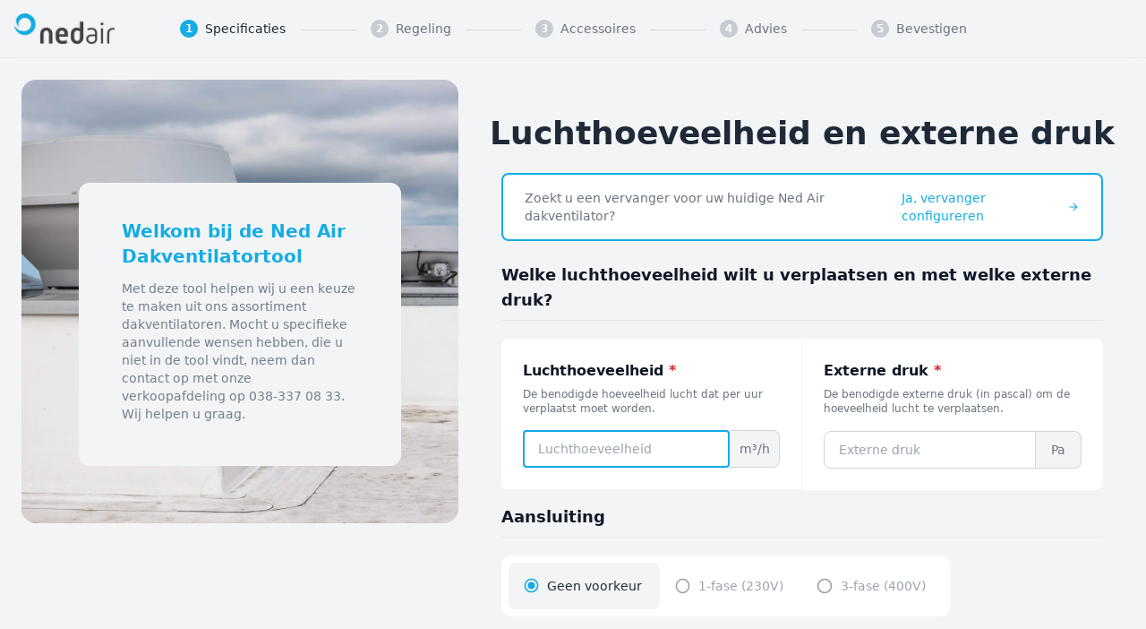

--- FILE ---
content_type: text/html; charset=utf-8
request_url: https://mxf.nedair.nl/en
body_size: 5547
content:
<!DOCTYPE html><html lang="en"><head><link rel="stylesheet" href="/_next/static/css/735da3520aaa1170.css" data-precedence="high"/><title>Ned Air - MXF Dakventilatoren </title><meta content="width=device-width, initial-scale=1" name="viewport"/><meta name="description" content="Generated by create next app"/><link rel="icon" href="/favicon.png"/><script src="/_next/static/chunks/polyfills-c67a75d1b6f99dc8.js" nomodule=""></script></head><body class="antialiased h-full overflow-x-hidden"><main style="min-height:calc(100vh - 112px)"><div class="py-2 z-30 sticky top-0 bg-gray-100/50 backdrop-blur-md border-b"><div class="container mx-auto px-4"><nav class=""><div class="relative h-12 flex items-center"><img alt="Ned Air logo" srcSet="/_next/image?url=%2Flogo-nedair.png&amp;w=128&amp;q=75 1x, /_next/image?url=%2Flogo-nedair.png&amp;w=256&amp;q=75 2x" src="/_next/image?url=%2Flogo-nedair.png&amp;w=256&amp;q=75" width="112" height="50" decoding="async" data-nimg="1" class="false md:block hidden" loading="lazy" style="color:transparent"/><img alt="Ned Air logo" srcSet="/_next/image?url=%2Flogo-nedair.png&amp;w=96&amp;q=75 1x, /_next/image?url=%2Flogo-nedair.png&amp;w=256&amp;q=75 2x" src="/_next/image?url=%2Flogo-nedair.png&amp;w=256&amp;q=75" width="74" height="24" decoding="async" data-nimg="1" class="false mr-2 block md:hidden" loading="lazy" style="color:transparent"/><div class="md:absolute w-full"></div></div></nav></div></div><div class="grid lg:grid-cols-[40%_60%] w-full"><div class="lg:block hidden py-6 pl-6" style="height:calc(100vh - 177px"><div class="flex flex-col items-center justify-center rounded-xl1 overflow-hidden bg-gray-200 relative h-[100%] rounded-brr-[75px] rounded-2xl"><img alt="Dakventilatoren op een dak" sizes="100vw" srcSet="/_next/image?url=%2Fbg10.jpg&amp;w=640&amp;q=75 640w, /_next/image?url=%2Fbg10.jpg&amp;w=750&amp;q=75 750w, /_next/image?url=%2Fbg10.jpg&amp;w=828&amp;q=75 828w, /_next/image?url=%2Fbg10.jpg&amp;w=1080&amp;q=75 1080w, /_next/image?url=%2Fbg10.jpg&amp;w=1200&amp;q=75 1200w, /_next/image?url=%2Fbg10.jpg&amp;w=1920&amp;q=75 1920w, /_next/image?url=%2Fbg10.jpg&amp;w=2048&amp;q=75 2048w, /_next/image?url=%2Fbg10.jpg&amp;w=3840&amp;q=75 3840w" src="/_next/image?url=%2Fbg10.jpg&amp;w=3840&amp;q=75" decoding="async" data-nimg="fill" class="object-center object-cover pointer-events-none" loading="lazy" style="position:absolute;height:100%;width:100%;left:0;top:0;right:0;bottom:0;color:transparent"/><img alt="Ned Air logo" srcSet="/_next/image?url=%2Flogo-nedair.png&amp;w=128&amp;q=75 1x, /_next/image?url=%2Flogo-nedair.png&amp;w=256&amp;q=75 2x" src="/_next/image?url=%2Flogo-nedair.png&amp;w=256&amp;q=75" width="112" height="50" decoding="async" data-nimg="1" class="hidden m-6 self-start justify-self-start z-10" loading="lazy" style="color:transparent"/><div class="mx-auto w-full h-max mt-auto px-16 pb-16"><div class="border-l-41 border-nedair-blue backdrop-blur-md bg-gray-100 px-12 pt-10 pb-12 rounded-xl rounded-brl-[50px] rounded-tll-[50px] mx-auto h-fit"><h1 class="mb-3 text-xl font-bold text-nedair-blue">Welkom bij de Ned Air Dakventilatortool</h1><p class="font-medium text-slate-600/75 text-sm max-w-xl">Met deze tool helpen wij u een keuze te maken uit ons assortiment dakventilatoren. Mocht u specifieke aanvullende wensen hebben, die u niet in de tool vindt, neem dan contact op met onze verkoopafdeling op 038-337 08 33. Wij helpen u graag.</p></div></div></div></div><div class="w-full mx-auto"><div class="max-w-3xl mx-auto mb-8"><div class="container mx-auto px-4"><div class="flex flex-col items-left mt-6 sm:mt-16"><h1 class="mb-2 text-left sm:text-center text-3xl sm:text-4xl font-bold text-gray-800">Luchthoeveelheid en externe druk</h1><div class="sm:mx-8 mt-4 mb-6 px-6 py-4 bg-white rounded-lg border-nedair-blue border-2"><span class="gap-y-2 flex sm:flex-row flex-col justify-between font-medium text-left text-gray-500 text-sm">Zoekt u een vervanger voor uw huidige Ned Air dakventilator?<a class="flex items-center text-nedair-blue" href="/en/replacement?reset=1">Ja, vervanger configureren<!-- --> <svg viewBox="0 0 24 24" style="width:0.8999999999999999rem;height:0.8999999999999999rem" role="presentation" class="ml-1"><path d="M4,11V13H16L10.5,18.5L11.92,19.92L19.84,12L11.92,4.08L10.5,5.5L16,11H4Z" style="fill:currentColor"></path></svg></a></span></div><div class="hidden flex gap-x-2 items-center mb-6 mx-24"><span class="h-[1px] bg-gray-300 w-full"></span><span class="text-sm text-gray-500 font-medium">Of</span><span class="h-[1px] bg-gray-300 w-full"></span></div><div class="flex flex-col"><div class="sm:px-8 rounded-lg mb-4"><span class="flex items-start font-semibold text-lg text-gray-900 border-b pb-2 mb-5 border-gray-200"><div><svg viewBox="0 0 24 24" style="width:1.2000000000000002rem;height:1.2000000000000002rem" role="presentation" class="hidden mt-1 text-gray-400/50 mr-2"><path d="M11,18H13V16H11V18M12,2A10,10 0 0,0 2,12A10,10 0 0,0 12,22A10,10 0 0,0 22,12A10,10 0 0,0 12,2M12,20C7.59,20 4,16.41 4,12C4,7.59 7.59,4 12,4C16.41,4 20,7.59 20,12C20,16.41 16.41,20 12,20M12,6A4,4 0 0,0 8,10H10A2,2 0 0,1 12,8A2,2 0 0,1 14,10C14,12 11,11.75 11,15H13C13,12.75 16,12.5 16,10A4,4 0 0,0 12,6Z" style="fill:currentColor"></path></svg></div>Welke luchthoeveelheid wilt u verplaatsen en met welke externe druk?</span><div class="hidden mb-4"><div class="bg-gray-200 hover:bg-gray-300/75 duration-100 ease-in-out px-4 py-4 rounded-lg cursor-pointer"><div class="grid grid-cols-[auto_1fr_auto] items-center"><svg viewBox="0 0 24 24" style="width:1.2000000000000002rem;height:1.2000000000000002rem" role="presentation" class="text-gray-500 mr-2"><path d="M15.07,11.25L14.17,12.17C13.45,12.89 13,13.5 13,15H11V14.5C11,13.39 11.45,12.39 12.17,11.67L13.41,10.41C13.78,10.05 14,9.55 14,9C14,7.89 13.1,7 12,7A2,2 0 0,0 10,9H8A4,4 0 0,1 12,5A4,4 0 0,1 16,9C16,9.88 15.64,10.67 15.07,11.25M13,19H11V17H13M12,2A10,10 0 0,0 2,12A10,10 0 0,0 12,22A10,10 0 0,0 22,12C22,6.47 17.5,2 12,2Z" style="fill:currentColor"></path></svg><span class="text-sm font-medium text-gray-600">Welke luchthoeveelheid heb ik nodig?</span><svg viewBox="0 0 24 24" style="width:1.2000000000000002rem;height:1.2000000000000002rem" role="presentation" class="text-gray-500 justify-self-end"><path d="M8.59,16.58L13.17,12L8.59,7.41L10,6L16,12L10,18L8.59,16.58Z" style="fill:currentColor"></path></svg></div></div></div><div class="grid grid-cols-1 sm:grid-cols-2 rounded-lg bg-white mb-4"><div class="px-6 pt-6 pb-6 border-b sm:p-6 border-r border-gray-100 flex flex-col"><span class="block mb-1.5 font-semibold text-base text-gray-900">Luchthoeveelheid<!-- --> <span class="text-red-600"> *</span></span><span class="block text-xs text-gray-500 mb-4">De benodigde hoeveelheid lucht dat per uur verplaatst moet worden.</span><div class="relative flex mt-auto"><input type="number" autofocus="" placeholder="Luchthoeveelheid" class="outline-nedair-blue text-sm bg-transparent border border-gray-300 rounded-l-lg px-4 py-2.5 w-full" value=""/><div class="w-14 text-sm text-gray-500 bg-gray-100 px-4 py-2 border-y border-r rounded-r-lg flex justify-center items-center border-gray-300"><span> <!-- -->m³/h</span></div></div></div><div class="p-6 rounded-lg flex flex-col"><span class="block mb-1.5 font-semibold text-base text-gray-900">Externe druk<span class="text-red-600"> *</span></span><span class="block text-xs text-gray-500 mb-4">De benodigde externe druk (in pascal) om de hoeveelheid lucht te verplaatsen.</span><div class="relative flex mt-auto"><input type="number" placeholder="Externe druk" class="outline-nedair-blue text-sm bg-transparent border border-gray-300 rounded-l-lg px-4 py-2.5 w-full" value=""/><div class="text-sm w-14 text-gray-500 bg-gray-100 px-4 py-2 border-y border-r rounded-r-lg flex justify-center items-center border-gray-300"><span>Pa</span></div></div></div></div><span class="flex items-center font-semibold text-lg text-gray-900 border-b pb-2 mb-5 border-gray-200"><svg viewBox="0 0 24 24" style="width:1.2000000000000002rem;height:1.2000000000000002rem" role="presentation" class="hidden text-gray-400/50 mr-2"><path d="M11,18H13V16H11V18M12,2A10,10 0 0,0 2,12A10,10 0 0,0 12,22A10,10 0 0,0 22,12A10,10 0 0,0 12,2M12,20C7.59,20 4,16.41 4,12C4,7.59 7.59,4 12,4C16.41,4 20,7.59 20,12C20,16.41 16.41,20 12,20M12,6A4,4 0 0,0 8,10H10A2,2 0 0,1 12,8A2,2 0 0,1 14,10C14,12 11,11.75 11,15H13C13,12.75 16,12.5 16,10A4,4 0 0,0 12,6Z" style="fill:currentColor"></path></svg>Aansluiting</span><div class="p-2 bg-white select-none sm:flex rounded-xl mb-4 overflow-hidden border-gray-300 sm:w-fit w-full"><label class="cursor-pointer grid grid-cols-[auto_1fr_auto] items-center border-gray-300 py-4 pl-4 pr-5 group"><input hidden="" type="radio"/><svg viewBox="0 0 24 24" style="width:1.2000000000000002rem;height:1.2000000000000002rem" role="presentation" class="mr-2 text-gray-400 group-hover:text-gray-800"><path d="M12,20A8,8 0 0,1 4,12A8,8 0 0,1 12,4A8,8 0 0,1 20,12A8,8 0 0,1 12,20M12,2A10,10 0 0,0 2,12A10,10 0 0,0 12,22A10,10 0 0,0 22,12A10,10 0 0,0 12,2Z" style="fill:currentColor"></path></svg><span class="text-sm text-gray-400 group-hover:text-gray-800 font-medium duration-75 ease-out">Geen voorkeur</span></label><label class="cursor-pointer grid grid-cols-[auto_1fr_auto] items-center border-gray-300 py-4 pl-4 pr-5 group"><input hidden="" type="radio"/><svg viewBox="0 0 24 24" style="width:1.2000000000000002rem;height:1.2000000000000002rem" role="presentation" class="mr-2 text-gray-400 group-hover:text-gray-800"><path d="M12,20A8,8 0 0,1 4,12A8,8 0 0,1 12,4A8,8 0 0,1 20,12A8,8 0 0,1 12,20M12,2A10,10 0 0,0 2,12A10,10 0 0,0 12,22A10,10 0 0,0 22,12A10,10 0 0,0 12,2Z" style="fill:currentColor"></path></svg><span class="text-sm text-gray-400 group-hover:text-gray-800 font-medium duration-75 ease-out">1-fase (230V)</span></label><label class="cursor-pointer grid grid-cols-[auto_1fr_auto] items-center border-gray-300 py-4 pl-4 pr-5 group"><input hidden="" type="radio"/><svg viewBox="0 0 24 24" style="width:1.2000000000000002rem;height:1.2000000000000002rem" role="presentation" class="mr-2 text-gray-400 group-hover:text-gray-800"><path d="M12,20A8,8 0 0,1 4,12A8,8 0 0,1 12,4A8,8 0 0,1 20,12A8,8 0 0,1 12,20M12,2A10,10 0 0,0 2,12A10,10 0 0,0 12,22A10,10 0 0,0 22,12A10,10 0 0,0 12,2Z" style="fill:currentColor"></path></svg><span class="text-sm text-gray-400 group-hover:text-gray-800 font-medium duration-75 ease-out">3-fase (400V)</span></label></div></div></div><div class="flex w-full justify-center mt-6"><button disabled="" class="sm:w-fit w-full justify-between duration-150 ease-in-out hover:bg-transparent hover:text-nedair-blue border-nedair-blue border-2 text-base py-3 pl-6 pr-5 rounded-full font-semibold bg-nedair-blue text-white flex items-center pointer-events-none opacity-25">Regeling selecteren<!-- --> <svg viewBox="0 0 24 24" style="width:1.2000000000000002rem;height:1.2000000000000002rem" role="presentation" class="ml-2"><path d="M4,11V13H16L10.5,18.5L11.92,19.92L19.84,12L11.92,4.08L10.5,5.5L16,11H4Z" style="fill:currentColor"></path></svg></button></div></div></div></div></div></div></main><footer class="w-full"><div class="h-16 w-full bg-gray-200/50 text-gray-500 px-4"><div class="mx-auto container flex items-center h-full justify-between"><img alt="Ned Air logo" srcSet="/_next/image?url=%2Flogo-nedair.png&amp;w=96&amp;q=75 1x, /_next/image?url=%2Flogo-nedair.png&amp;w=256&amp;q=75 2x" src="/_next/image?url=%2Flogo-nedair.png&amp;w=256&amp;q=75" width="80" height="50" decoding="async" data-nimg="1" loading="lazy" style="color:transparent"/><span class="text-xs flex items-center gap-1">Developed by<img alt="Ned Air logo" src="/disc-logo-color2.svg" width="14" height="50" decoding="async" data-nimg="1" loading="lazy" style="color:transparent"/><a class="underline flex items-center gap-1" target="_blank" href="https://disc.dev/">disc.dev</a></span></div></div><div class="h-12 w-full bg-gray-200 text-gray-500 px-4"><div class="mx-auto container flex items-center h-full justify-between"><div class="flex gap-x-3"><span class=" text-xs flex items-center gap-1">info@nedair.nl</span><span class="text-xs hidden sm:flex items-center gap-1">+31 (038) 337 08 33</span></div><div class="flex gap-x-3"><a class="underline text-xs flex items-center gap-1" href="https://www.nedair.nl/privacyverklaring/">Privacyverklaring</a><a class="underline text-xs flex items-center gap-1" href="https://www.nedair.nl/cookieverklaring/">Cookieverklaring</a></div></div></div></footer><script src="/_next/static/chunks/webpack-fb2776cc8df9a0d5.js" async=""></script><script src="/_next/static/chunks/17-fd744f2fd0941938.js" async=""></script><script src="/_next/static/chunks/main-app-a31e53518c9217a7.js" async=""></script></body></html><script>(self.__next_f=self.__next_f||[]).push([0])</script><script>self.__next_f.push([1,"J0:\"@1\"\n"])</script><script>self.__next_f.push([1,"M2:{\"id\":\"7954\",\"name\":\"\",\"chunks\":[\"272:webpack-fb2776cc8df9a0d5\",\"17:17-fd744f2fd0941938\",\"744:main-app-a31e53518c9217a7\"],\"async\":false}\nM3:{\"id\":\"7043\",\"name\":\"\",\"chunks\":[\"272:webpack-fb2776cc8df9a0d5\",\"17:17-fd744f2fd0941938\",\"744:main-app-a31e53518c9217a7\"],\"async\":false}\nM4:{\"id\":\"9875\",\"name\":\"\",\"chunks\":[\"272:webpack-fb2776cc8df9a0d5\",\"17:17-fd744f2fd0941938\",\"744:main-app-a31e53518c9217a7\"],\"async\":false}\nM5:{\"id\":\"2092\",\"name\":\"\",\"chunks\":[\"272:webpack-fb2776cc8df9a0d5\",\"17:17-fd744f2fd0941938\","])</script><script>self.__next_f.push([1,"\"744:main-app-a31e53518c9217a7\"],\"async\":false}\n"])</script><script>self.__next_f.push([1,"J1:[\"$\",\"@2\",null,{\"assetPrefix\":\"\",\"initialCanonicalUrl\":\"/en\",\"initialTree\":[\"\",{\"children\":[[\"lang\",\"en\",\"d\"],{\"children\":[\"(layout)\",{\"children\":[\"\",{}]}]},null,null,true]}],\"initialHead\":[[\"$\",\"title\",null,{\"children\":\"Ned Air - MXF Dakventilatoren \"}],[\"$\",\"meta\",null,{\"content\":\"width=device-width, initial-scale=1\",\"name\":\"viewport\"}],[\"$\",\"meta\",null,{\"name\":\"description\",\"content\":\"Generated by create next app\"}],[\"$\",\"link\",null,{\"rel\":\"icon\",\"href\":\"/favicon.png\"}]],\"globalErrorComponent\":\"$3\",\"children\":[\"$\",\"@4\",null,{\"parallelRouterKey\":\"children\",\"segmentPath\":[\"children\"],\"hasLoading\":false,\"template\":[\"$\",\"@5\",null,{}],\"childProp\":{\"current\":[null,null,[[\"$\",\"link\",\"0\",{\"rel\":\"stylesheet\",\"href\":\"/_next/static/css/735da3520aaa1170.css\",\"precedence\":\"high\"}]],\"@6\"],\"segment\":[\"lang\",\"en\",\"d\"]}}]}]\n"])</script><script>self.__next_f.push([1,"J6:[\"$\",\"html\",null,{\"lang\":\"en\",\"children\":[[\"$\",\"head\",null,{}],[\"$\",\"body\",null,{\"className\":\"antialiased h-full overflow-x-hidden\",\"children\":[[\"$\",\"main\",null,{\"style\":{\"minHeight\":\"calc(100vh - 112px)\"},\"children\":[\"$\",\"@4\",null,{\"parallelRouterKey\":\"children\",\"segmentPath\":[\"children\",[\"lang\",\"en\",\"d\"],\"children\"],\"hasLoading\":false,\"template\":[\"$\",\"@5\",null,{}],\"notFound\":[\"$\",\"div\",null,{\"style\":{\"fontFamily\":\"-apple-system, BlinkMacSystemFont, Roboto, \\\"Segoe UI\\\", \\\"Fira Sans\\\", Avenir, \\\"Helvetica Neue\\\", \\\"Lucida Grande\\\", sans-serif\",\"height\":\"100vh\",\"textAlign\":\"center\",\"display\":\"flex\",\"flexDirection\":\"column\",\"alignItems\":\"center\",\"justifyContent\":\"center\"},\"children\":[[\"$\",\"head\",null,{\"children\":[\"$\",\"title\",null,{\"children\":\"404: This page could not be found.\"}]}],[\"$\",\"div\",null,{\"children\":[[\"$\",\"style\",null,{\"dangerouslySetInnerHTML\":{\"__html\":\"\\n            body { margin: 0; color: #000; background: #fff; }\\n            .next-error-h1 {\\n              border-right: 1px solid rgba(0, 0, 0, .3);\\n            }\\n\\n            @media (prefers-color-scheme: dark) {\\n              body { color: #fff; background: #000; }\\n              .next-error-h1 {\\n                border-right: 1px solid rgba(255, 255, 255, .3);\\n              }\\n            }\\n          \"}}],[\"$\",\"h1\",null,{\"className\":\"next-error-h1\",\"style\":{\"display\":\"inline-block\",\"margin\":0,\"marginRight\":\"20px\",\"padding\":\"0 23px 0 0\",\"fontSize\":\"24px\",\"fontWeight\":500,\"verticalAlign\":\"top\",\"lineHeight\":\"49px\"},\"children\":\"404\"}],[\"$\",\"div\",null,{\"style\":{\"display\":\"inline-block\",\"textAlign\":\"left\",\"lineHeight\":\"49px\",\"height\":\"49px\",\"verticalAlign\":\"middle\"},\"children\":[\"$\",\"h2\",null,{\"style\":{\"fontSize\":\"14px\",\"fontWeight\":\"normal\",\"lineHeight\":\"49px\",\"margin\":0,\"padding\":0},\"children\":\"This page could not be found.\"}]}]]}]]}],\"childProp\":{\"current\":[null,null,[],\"@7\"],\"segment\":\"(layout)\"}}]}],\"@8\"]}]]}]\n"])</script><script>self.__next_f.push([1,"M9:{\"id\":\"30\",\"name\":\"\",\"chunks\":[\"702:b2e984c5-9b2e3efb37faeba4\",\"90:90-da4707d3568d20f4\",\"208:208-35c65cbde2482ffc\",\"30:30-4fb5bd1a5faf8d8b\",\"535:535-587eb68d8be3e7aa\",\"718:app/[lang]/(layout)/page-0d34b57d0bde4577\"],\"async\":false}\nMa:{\"id\":\"8862\",\"name\":\"\",\"chunks\":[\"702:b2e984c5-9b2e3efb37faeba4\",\"90:90-da4707d3568d20f4\",\"208:208-35c65cbde2482ffc\",\"30:30-4fb5bd1a5faf8d8b\",\"535:535-587eb68d8be3e7aa\",\"498:app/[lang]/(layout)/layout-221bf3e22664f01d\"],\"async\":false}\n"])</script><script>self.__next_f.push([1,"J7:[[\"$\",\"div\",null,{\"className\":\"py-2 z-30 sticky top-0 bg-gray-100/50 backdrop-blur-md border-b\",\"children\":[\"$\",\"div\",null,{\"className\":\"container mx-auto px-4\",\"children\":[\"$\",\"nav\",null,{\"className\":\"\",\"children\":[\"$\",\"div\",null,{\"className\":\"relative h-12 flex items-center\",\"children\":[[\"$\",\"@9\",null,{\"src\":\"/logo-nedair.png\",\"width\":112,\"height\":50,\"alt\":\"Ned Air logo\",\"className\":\"false md:block hidden\"}],[\"$\",\"@9\",null,{\"src\":\"/logo-nedair.png\",\"width\":74,\"height\":24,\"alt\":\"Ned Air logo\",\"className\":\"false mr-2 block md:hidden\"}],[\"$\",\"div\",null,{\"className\":\"md:absolute w-full\",\"children\":[\"$\",\"@a\",null,{\"lang\":\"en\",\"dictionary\":{\"specifications\":\"Specificaties\",\"control\":\"Regeling\",\"accessories\":\"Accessoires\",\"advice\":\"Advies\",\"confirm\":\"Bevestigen\"}}]}]]}]}]}]}],[\"$\",\"@4\",null,{\"parallelRouterKey\":\"children\",\"segmentPath\":[\"children\",[\"lang\",\"en\",\"d\"],\"children\",\"(layout)\",\"children\"],\"hasLoading\":false,\"template\":[\"$\",\"@5\",null,{}],\"childProp\":{\"current\":[null,null,[],\"@b\"],\"segment\":\"\"}}]]\n"])</script><script>self.__next_f.push([1,"Mc:{\"id\":\"4090\",\"name\":\"\",\"chunks\":[\"702:b2e984c5-9b2e3efb37faeba4\",\"90:90-da4707d3568d20f4\",\"208:208-35c65cbde2482ffc\",\"535:535-587eb68d8be3e7aa\",\"423:app/[lang]/(layout)/replacement/page-fd160c3f93eb0e67\"],\"async\":false}\nMd:{\"id\":\"445\",\"name\":\"\",\"chunks\":[\"702:b2e984c5-9b2e3efb37faeba4\",\"90:90-da4707d3568d20f4\",\"208:208-35c65cbde2482ffc\",\"30:30-4fb5bd1a5faf8d8b\",\"535:535-587eb68d8be3e7aa\",\"718:app/[lang]/(layout)/page-0d34b57d0bde4577\"],\"async\":false}\nMe:{\"id\":\"2387\",\"name\":\"\",\"chunks\":[\"702:b2e984c5-9b2e"])</script><script>self.__next_f.push([1,"3efb37faeba4\",\"90:90-da4707d3568d20f4\",\"208:208-35c65cbde2482ffc\",\"30:30-4fb5bd1a5faf8d8b\",\"535:535-587eb68d8be3e7aa\",\"718:app/[lang]/(layout)/page-0d34b57d0bde4577\"],\"async\":false}\nMf:{\"id\":\"7094\",\"name\":\"\",\"chunks\":[\"702:b2e984c5-9b2e3efb37faeba4\",\"90:90-da4707d3568d20f4\",\"208:208-35c65cbde2482ffc\",\"30:30-4fb5bd1a5faf8d8b\",\"535:535-587eb68d8be3e7aa\",\"718:app/[lang]/(layout)/page-0d34b57d0bde4577\"],\"async\":false}\n"])</script><script>self.__next_f.push([1,"Jb:[\"$\",\"div\",null,{\"className\":\"grid lg:grid-cols-[40%_60%] w-full\",\"children\":[[\"$\",\"div\",null,{\"className\":\"lg:block hidden py-6 pl-6\",\"style\":{\"height\":\"calc(100vh - 177px\"},\"children\":[\"$\",\"div\",null,{\"className\":\"flex flex-col items-center justify-center rounded-xl1 overflow-hidden bg-gray-200 relative h-[100%] rounded-brr-[75px] rounded-2xl\",\"children\":[[\"$\",\"@9\",null,{\"fill\":true,\"className\":\"object-center object-cover pointer-events-none\",\"src\":\"/bg10.jpg\",\"alt\":\"Dakventilatoren op een dak\"}],[\"$\",\"@9\",null,{\"src\":\"/logo-nedair.png\",\"width\":112,\"height\":50,\"alt\":\"Ned Air logo\",\"className\":\"hidden m-6 self-start justify-self-start z-10\"}],[\"$\",\"div\",null,{\"className\":\"mx-auto w-full h-max mt-auto px-16 pb-16\",\"children\":[\"$\",\"div\",null,{\"className\":\"border-l-41 border-nedair-blue backdrop-blur-md bg-gray-100 px-12 pt-10 pb-12 rounded-xl rounded-brl-[50px] rounded-tll-[50px] mx-auto h-fit\",\"children\":[[\"$\",\"h1\",null,{\"className\":\"mb-3 text-xl font-bold text-nedair-blue\",\"children\":\"Welkom bij de Ned Air Dakventilatortool\"}],[\"$\",\"p\",null,{\"className\":\"font-medium text-slate-600/75 text-sm max-w-xl\",\"children\":\"Met deze tool helpen wij u een keuze te maken uit ons assortiment dakventilatoren. Mocht u specifieke aanvullende wensen hebben, die u niet in de tool vindt, neem dan contact op met onze verkoopafdeling op 038-337 08 33. Wij helpen u graag.\"}]]}]}]]}]}],[\"$\",\"div\",null,{\"className\":\"w-full mx-auto\",\"children\":[\"$\",\"div\",null,{\"className\":\"max-w-3xl mx-auto mb-8\",\"children\":[\"$\",\"div\",null,{\"className\":\"container mx-auto px-4\",\"children\":[\"$\",\"div\",null,{\"className\":\"flex flex-col items-left mt-6 sm:mt-16\",\"children\":[[\"$\",\"h1\",null,{\"className\":\"mb-2 text-left sm:text-center text-3xl sm:text-4xl font-bold text-gray-800\",\"children\":\"Luchthoeveelheid en externe druk\"}],[\"$\",\"div\",null,{\"className\":\"sm:mx-8 mt-4 mb-6 px-6 py-4 bg-white rounded-lg border-nedair-blue border-2\",\"children\":[\"$\",\"span\",null,{\"className\":\"gap-y-2 flex sm:flex-row flex-col justify-between font-medium text-left text-gray-500 text-sm\",\"children\":[\"Zoekt u een vervanger voor uw huidige Ned Air dakventilator?\",[\"$\",\"@c\",null,{\"prefetch\":false,\"href\":\"/en/replacement/?reset=1\",\"className\":\"flex items-center text-nedair-blue\",\"children\":[\"Ja, vervanger configureren\",\" \",[\"$\",\"svg\",null,{\"viewBox\":\"0 0 24 24\",\"style\":{\"width\":\"0.8999999999999999rem\",\"height\":\"0.8999999999999999rem\"},\"role\":\"presentation\",\"className\":\"ml-1\",\"children\":[null,null,false,[\"$\",\"path\",null,{\"d\":\"M4,11V13H16L10.5,18.5L11.92,19.92L19.84,12L11.92,4.08L10.5,5.5L16,11H4Z\",\"style\":{\"fill\":\"currentColor\"}}]]}]]}]]}]}],[\"$\",\"div\",null,{\"className\":\"hidden flex gap-x-2 items-center mb-6 mx-24\",\"children\":[[\"$\",\"span\",null,{\"className\":\"h-[1px] bg-gray-300 w-full\"}],[\"$\",\"span\",null,{\"className\":\"text-sm text-gray-500 font-medium\",\"children\":\"Of\"}],[\"$\",\"span\",null,{\"className\":\"h-[1px] bg-gray-300 w-full\"}]]}],[\"$\",\"div\",null,{\"className\":\"flex flex-col\",\"children\":[\"$\",\"div\",null,{\"className\":\"sm:px-8 rounded-lg mb-4\",\"children\":[[\"$\",\"span\",null,{\"className\":\"flex items-start font-semibold text-lg text-gray-900 border-b pb-2 mb-5 border-gray-200\",\"children\":[[\"$\",\"div\",null,{\"children\":[\"$\",\"svg\",null,{\"viewBox\":\"0 0 24 24\",\"style\":{\"width\":\"1.2000000000000002rem\",\"height\":\"1.2000000000000002rem\"},\"role\":\"presentation\",\"className\":\"hidden mt-1 text-gray-400/50 mr-2\",\"children\":[null,null,false,[\"$\",\"path\",null,{\"d\":\"M11,18H13V16H11V18M12,2A10,10 0 0,0 2,12A10,10 0 0,0 12,22A10,10 0 0,0 22,12A10,10 0 0,0 12,2M12,20C7.59,20 4,16.41 4,12C4,7.59 7.59,4 12,4C16.41,4 20,7.59 20,12C20,16.41 16.41,20 12,20M12,6A4,4 0 0,0 8,10H10A2,2 0 0,1 12,8A2,2 0 0,1 14,10C14,12 11,11.75 11,15H13C13,12.75 16,12.5 16,10A4,4 0 0,0 12,6Z\",\"style\":{\"fill\":\"currentColor\"}}]]}]}],\"Welke luchthoeveelheid wilt u verplaatsen en met welke externe druk?\"]}],[\"$\",\"div\",null,{\"className\":\"hidden mb-4\",\"children\":[\"$\",\"div\",null,{\"className\":\"bg-gray-200 hover:bg-gray-300/75 duration-100 ease-in-out px-4 py-4 rounded-lg cursor-pointer\",\"children\":[\"$\",\"div\",null,{\"className\":\"grid grid-cols-[auto_1fr_auto] items-center\",\"children\":[[\"$\",\"svg\",null,{\"viewBox\":\"0 0 24 24\",\"style\":{\"width\":\"1.2000000000000002rem\",\"height\":\"1.2000000000000002rem\"},\"role\":\"presentation\",\"className\":\"text-gray-500 mr-2\",\"children\":[null,null,false,[\"$\",\"path\",null,{\"d\":\"M15.07,11.25L14.17,12.17C13.45,12.89 13,13.5 13,15H11V14.5C11,13.39 11.45,12.39 12.17,11.67L13.41,10.41C13.78,10.05 14,9.55 14,9C14,7.89 13.1,7 12,7A2,2 0 0,0 10,9H8A4,4 0 0,1 12,5A4,4 0 0,1 16,9C16,9.88 15.64,10.67 15.07,11.25M13,19H11V17H13M12,2A10,10 0 0,0 2,12A10,10 0 0,0 12,22A10,10 0 0,0 22,12C22,6.47 17.5,2 12,2Z\",\"style\":{\"fill\":\"currentColor\"}}]]}],[\"$\",\"span\",null,{\"className\":\"text-sm font-medium text-gray-600\",\"children\":\"Welke luchthoeveelheid heb ik nodig?\"}],[\"$\",\"svg\",null,{\"viewBox\":\"0 0 24 24\",\"style\":{\"width\":\"1.2000000000000002rem\",\"height\":\"1.2000000000000002rem\"},\"role\":\"presentation\",\"className\":\"text-gray-500 justify-self-end\",\"children\":[null,null,false,[\"$\",\"path\",null,{\"d\":\"M8.59,16.58L13.17,12L8.59,7.41L10,6L16,12L10,18L8.59,16.58Z\",\"style\":{\"fill\":\"currentColor\"}}]]}]]}]}]}],[\"$\",\"@d\",null,{\"airflowHelperLabel\":\"Welke luchthoeveelheid wilt u verplaatsen en met welke externe druk?\",\"airflowInputLabel\":\"Luchthoeveelheid\",\"airflowInputLabelDescription\":\"De benodigde hoeveelheid lucht dat per uur verplaatst moet worden.\",\"airflowInputUnitLabel\":\"m³/h\",\"pressureInputLabel\":\"Externe druk\",\"pressureInputLabelDescription\":\"De benodigde externe druk (in pascal) om de hoeveelheid lucht te verplaatsen.\",\"pressureInputUnitLabel\":\"Pa\"}],[\"$\",\"span\",null,{\"className\":\"flex items-center font-semibold text-lg text-gray-900 border-b pb-2 mb-5 border-gray-200\",\"children\":[[\"$\",\"svg\",null,{\"viewBox\":\"0 0 24 24\",\"style\":{\"width\":\"1.2000000000000002rem\",\"height\":\"1.2000000000000002rem\"},\"role\":\"presentation\",\"className\":\"hidden text-gray-400/50 mr-2\",\"children\":[null,null,false,[\"$\",\"path\",null,{\"d\":\"M11,18H13V16H11V18M12,2A10,10 0 0,0 2,12A10,10 0 0,0 12,22A10,10 0 0,0 22,12A10,10 0 0,0 12,2M12,20C7.59,20 4,16.41 4,12C4,7.59 7.59,4 12,4C16.41,4 20,7.59 20,12C20,16.41 16.41,20 12,20M12,6A4,4 0 0,0 8,10H10A2,2 0 0,1 12,8A2,2 0 0,1 14,10C14,12 11,11.75 11,15H13C13,12.75 16,12.5 16,10A4,4 0 0,0 12,6Z\",\"style\":{\"fill\":\"currentColor\"}}]]}],\"Aansluiting\"]}],[\"$\",\"@e\",null,{\"connectionHelperLabel\":\"Aansluiting\",\"connectionInputRadioLabelNoPref\":\"Geen voorkeur\",\"connectionInputRadioLabel1Phase\":\"1-fase (230V)\",\"connectionInputRadioLabel3Phase\":\"3-fase (400V)\"}]]}]}],[\"$\",\"@f\",null,{\"lang\":\"en\",\"label\":\"Regeling selecteren\"}]]}]}]}]}]]}]\n"])</script><script>self.__next_f.push([1,"J8:[\"$\",\"footer\",null,{\"className\":\"w-full\",\"children\":[[\"$\",\"div\",null,{\"className\":\"h-16 w-full bg-gray-200/50 text-gray-500 px-4\",\"children\":[\"$\",\"div\",null,{\"className\":\"mx-auto container flex items-center h-full justify-between\",\"children\":[[\"$\",\"@9\",null,{\"src\":\"/logo-nedair.png\",\"width\":80,\"height\":50,\"alt\":\"Ned Air logo\"}],[\"$\",\"span\",null,{\"className\":\"text-xs flex items-center gap-1\",\"children\":[\"Developed by\",[\"$\",\"@9\",null,{\"src\":\"/disc-logo-color2.svg\",\"width\":14,\"height\":50,\"alt\":\"Ned Air logo\"}],[\"$\",\"@c\",null,{\"prefetch\":false,\"className\":\"underline flex items-center gap-1\",\"target\":\"_blank\",\"href\":\"https://disc.dev/\",\"children\":\"disc.dev\"}]]}]]}]}],[\"$\",\"div\",null,{\"className\":\"h-12 w-full bg-gray-200 text-gray-500 px-4\",\"children\":[\"$\",\"div\",null,{\"className\":\"mx-auto container flex items-center h-full justify-between\",\"children\":[[\"$\",\"div\",null,{\"className\":\"flex gap-x-3\",\"children\":[[\"$\",\"span\",null,{\"className\":\" text-xs flex items-center gap-1\",\"children\":\"info@nedair.nl\"}],[\"$\",\"span\",null,{\"className\":\"text-xs hidden sm:flex items-center gap-1\",\"children\":\"+31 (038) 337 08 33\"}]]}],[\"$\",\"div\",null,{\"className\":\"flex gap-x-3\",\"children\":[[\"$\",\"@c\",null,{\"prefetch\":false,\"href\":\"https://www.nedair.nl/privacyverklaring/\",\"className\":\"underline text-xs flex items-center gap-1\",\"children\":\"Privacyverklaring\"}],[\"$\",\"@c\",null,{\"prefetch\":false,\"href\":\"https://www.nedair.nl/cookieverklaring/\",\"className\":\"underline text-xs flex items-center gap-1\",\"children\":\"Cookieverklaring\"}]]}]]}]}]]}]\n"])</script>

--- FILE ---
content_type: text/css
request_url: https://mxf.nedair.nl/_next/static/css/735da3520aaa1170.css
body_size: 5756
content:
/*
! tailwindcss v3.2.4 | MIT License | https://tailwindcss.com
*/*,:after,:before{box-sizing:border-box;border:0 solid #e5e7eb}:after,:before{--tw-content:""}html{line-height:1.5;-webkit-text-size-adjust:100%;-moz-tab-size:4;-o-tab-size:4;tab-size:4;font-family:ui-sans-serif,system-ui,-apple-system,BlinkMacSystemFont,Segoe UI,Roboto,Helvetica Neue,Arial,Noto Sans,sans-serif,Apple Color Emoji,Segoe UI Emoji,Segoe UI Symbol,Noto Color Emoji;font-feature-settings:normal}body{margin:0;line-height:inherit}hr{height:0;color:inherit;border-top-width:1px}abbr:where([title]){-webkit-text-decoration:underline dotted;text-decoration:underline dotted}h1,h2,h3,h4,h5,h6{font-size:inherit;font-weight:inherit}a{color:inherit;text-decoration:inherit}b,strong{font-weight:bolder}code,kbd,pre,samp{font-family:ui-monospace,SFMono-Regular,Menlo,Monaco,Consolas,Liberation Mono,Courier New,monospace;font-size:1em}small{font-size:80%}sub,sup{font-size:75%;line-height:0;position:relative;vertical-align:baseline}sub{bottom:-.25em}sup{top:-.5em}table{text-indent:0;border-color:inherit;border-collapse:collapse}button,input,optgroup,select,textarea{font-family:inherit;font-size:100%;font-weight:inherit;line-height:inherit;color:inherit;margin:0;padding:0}button,select{text-transform:none}[type=button],[type=reset],[type=submit],button{-webkit-appearance:button;background-color:transparent;background-image:none}:-moz-focusring{outline:auto}:-moz-ui-invalid{box-shadow:none}progress{vertical-align:baseline}::-webkit-inner-spin-button,::-webkit-outer-spin-button{height:auto}[type=search]{-webkit-appearance:textfield;outline-offset:-2px}::-webkit-search-decoration{-webkit-appearance:none}::-webkit-file-upload-button{-webkit-appearance:button;font:inherit}summary{display:list-item}blockquote,dd,dl,figure,h1,h2,h3,h4,h5,h6,hr,p,pre{margin:0}fieldset{margin:0}fieldset,legend{padding:0}menu,ol,ul{list-style:none;margin:0;padding:0}textarea{resize:vertical}input::-moz-placeholder,textarea::-moz-placeholder{opacity:1;color:#9ca3af}input::placeholder,textarea::placeholder{opacity:1;color:#9ca3af}[role=button],button{cursor:pointer}:disabled{cursor:default}audio,canvas,embed,iframe,img,object,svg,video{display:block;vertical-align:middle}img,video{max-width:100%;height:auto}[hidden]{display:none}:root{--background:0 0% 100%;--foreground:222.2 47.4% 11.2%;--muted:210 40% 96.1%;--muted-foreground:215.4 16.3% 46.9%;--popover:0 0% 100%;--popover-foreground:222.2 47.4% 11.2%;--card:0 0% 100%;--card-foreground:222.2 47.4% 11.2%;--border:214.3 31.8% 91.4%;--input:214.3 31.8% 91.4%;--primary:222.2 47.4% 11.2%;--primary-foreground:210 40% 98%;--secondary:210 40% 96.1%;--secondary-foreground:222.2 47.4% 11.2%;--accent:210 40% 96.1%;--accent-foreground:222.2 47.4% 11.2%;--destructive:0 100% 50%;--destructive-foreground:210 40% 98%;--ring:215 20.2% 65.1%;--radius:0.5rem}*{border-color:hsl(var(--border))}body{background-color:hsl(var(--background));color:hsl(var(--foreground));font-feature-settings:"rlig" 1,"calt" 1}*,:after,:before{--tw-border-spacing-x:0;--tw-border-spacing-y:0;--tw-translate-x:0;--tw-translate-y:0;--tw-rotate:0;--tw-skew-x:0;--tw-skew-y:0;--tw-scale-x:1;--tw-scale-y:1;--tw-pan-x: ;--tw-pan-y: ;--tw-pinch-zoom: ;--tw-scroll-snap-strictness:proximity;--tw-ordinal: ;--tw-slashed-zero: ;--tw-numeric-figure: ;--tw-numeric-spacing: ;--tw-numeric-fraction: ;--tw-ring-inset: ;--tw-ring-offset-width:0px;--tw-ring-offset-color:#fff;--tw-ring-color:rgba(59,130,246,.5);--tw-ring-offset-shadow:0 0 #0000;--tw-ring-shadow:0 0 #0000;--tw-shadow:0 0 #0000;--tw-shadow-colored:0 0 #0000;--tw-blur: ;--tw-brightness: ;--tw-contrast: ;--tw-grayscale: ;--tw-hue-rotate: ;--tw-invert: ;--tw-saturate: ;--tw-sepia: ;--tw-drop-shadow: ;--tw-backdrop-blur: ;--tw-backdrop-brightness: ;--tw-backdrop-contrast: ;--tw-backdrop-grayscale: ;--tw-backdrop-hue-rotate: ;--tw-backdrop-invert: ;--tw-backdrop-opacity: ;--tw-backdrop-saturate: ;--tw-backdrop-sepia: }::backdrop{--tw-border-spacing-x:0;--tw-border-spacing-y:0;--tw-translate-x:0;--tw-translate-y:0;--tw-rotate:0;--tw-skew-x:0;--tw-skew-y:0;--tw-scale-x:1;--tw-scale-y:1;--tw-pan-x: ;--tw-pan-y: ;--tw-pinch-zoom: ;--tw-scroll-snap-strictness:proximity;--tw-ordinal: ;--tw-slashed-zero: ;--tw-numeric-figure: ;--tw-numeric-spacing: ;--tw-numeric-fraction: ;--tw-ring-inset: ;--tw-ring-offset-width:0px;--tw-ring-offset-color:#fff;--tw-ring-color:rgba(59,130,246,.5);--tw-ring-offset-shadow:0 0 #0000;--tw-ring-shadow:0 0 #0000;--tw-shadow:0 0 #0000;--tw-shadow-colored:0 0 #0000;--tw-blur: ;--tw-brightness: ;--tw-contrast: ;--tw-grayscale: ;--tw-hue-rotate: ;--tw-invert: ;--tw-saturate: ;--tw-sepia: ;--tw-drop-shadow: ;--tw-backdrop-blur: ;--tw-backdrop-brightness: ;--tw-backdrop-contrast: ;--tw-backdrop-grayscale: ;--tw-backdrop-hue-rotate: ;--tw-backdrop-invert: ;--tw-backdrop-opacity: ;--tw-backdrop-saturate: ;--tw-backdrop-sepia: }.container{width:100%;margin-right:auto;margin-left:auto;padding-right:2rem;padding-left:2rem}@media (min-width:640px){.container{max-width:640px}}@media (min-width:768px){.container{max-width:768px}}@media (min-width:1024px){.container{max-width:1024px}}@media (min-width:1280px){.container{max-width:1280px}}.pointer-events-none{pointer-events:none}.fixed{position:fixed}.absolute{position:absolute}.relative{position:relative}.sticky{position:sticky}.inset-x-0{left:0;right:0}.bottom-\[-110px\]{bottom:-110px}.top-\[-64px\]{top:-64px}.bottom-2{bottom:.5rem}.top-2{top:.5rem}.left-\[24\%\]{left:24%}.left-\[43\%\]{left:43%}.left-\[60\%\]{left:60%}.left-\[76\%\]{left:76%}.left-\[91\%\]{left:91%}.left-\[-12px\]{left:-12px}.bottom-\[-16px\]{bottom:-16px}.right-\[-12px\]{right:-12px}.top-\[-20px\]{top:-20px}.right-8{right:2rem}.top-\[-12px\]{top:-12px}.top-0{top:0}.left-0{left:0}.z-10{z-index:10}.z-40{z-index:40}.z-30{z-index:30}.z-50{z-index:50}.col-span-1{grid-column:span 1/span 1}.col-span-2{grid-column:span 2/span 2}.m-6{margin:1.5rem}.mx-auto{margin-left:auto;margin-right:auto}.mx-24{margin-left:6rem;margin-right:6rem}.mt-auto{margin-top:auto}.mb-3{margin-bottom:.75rem}.mb-8{margin-bottom:2rem}.mt-6{margin-top:1.5rem}.mt-4{margin-top:1rem}.mb-6{margin-bottom:1.5rem}.ml-1{margin-left:.25rem}.mb-4{margin-bottom:1rem}.mb-5{margin-bottom:1.25rem}.mt-1{margin-top:.25rem}.mr-2{margin-right:.5rem}.mb-1\.5{margin-bottom:.375rem}.mb-1{margin-bottom:.25rem}.mt-3{margin-top:.75rem}.mb-10{margin-bottom:2.5rem}.mt-8{margin-top:2rem}.mt-14{margin-top:3.5rem}.mb-24{margin-bottom:6rem}.ml-2{margin-left:.5rem}.mt-16{margin-top:4rem}.mb-12{margin-bottom:3rem}.ml-1\.5{margin-left:.375rem}.ml-4{margin-left:1rem}.mt-1\.5{margin-top:.375rem}.mb-2{margin-bottom:.5rem}.mr-4{margin-right:1rem}.ml-8{margin-left:2rem}.mr-1\.5{margin-right:.375rem}.mr-1{margin-right:.25rem}.mr-6{margin-right:1.5rem}.mr-3{margin-right:.75rem}.mt-2{margin-top:.5rem}.ml-6{margin-left:1.5rem}.ml-auto{margin-left:auto}.mt-0\.5{margin-top:.125rem}.mt-0{margin-top:0}.mt-5{margin-top:1.25rem}.block{display:block}.flex{display:flex}.grid{display:grid}.contents{display:contents}.hidden{display:none}.h-\[100\%\],.h-full{height:100%}.h-max{height:-moz-max-content;height:max-content}.h-fit{height:-moz-fit-content;height:fit-content}.h-\[1px\]{height:1px}.h-10{height:2.5rem}.h-\[593px\]{height:593px}.h-96{height:24rem}.h-52{height:13rem}.h-4{height:1rem}.h-14{height:3.5rem}.h-16{height:4rem}.h-12{height:3rem}.h-\[75px\]{height:75px}.h-3\.5{height:.875rem}.h-2\.5{height:.625rem}.h-3{height:.75rem}.h-2{height:.5rem}.h-screen{height:100vh}.h-5{height:1.25rem}.max-h-\[175px\]{max-height:175px}.max-h-0{max-height:0}.min-h-\[400px\]{min-height:400px}.min-h-screen{min-height:100vh}.w-full{width:100%}.w-14{width:3.5rem}.w-fit{width:-moz-fit-content;width:fit-content}.w-36{width:9rem}.w-\[75px\]{width:75px}.w-screen{width:100vw}.w-5{width:1.25rem}.max-w-xl{max-width:36rem}.max-w-3xl{max-width:48rem}.max-w-2xl{max-width:42rem}.max-w-6xl{max-width:72rem}.max-w-4xl{max-width:56rem}.max-w-max{max-width:-moz-max-content;max-width:max-content}.max-w-sm{max-width:24rem}.max-w-5xl{max-width:64rem}@keyframes pulse{50%{opacity:.5}}.animate-pulse{animation:pulse 2s cubic-bezier(.4,0,.6,1) infinite}.cursor-pointer{cursor:pointer}.cursor-default{cursor:default}.select-none{-webkit-user-select:none;-moz-user-select:none;user-select:none}.grid-cols-2{grid-template-columns:repeat(2,minmax(0,1fr))}.grid-cols-1{grid-template-columns:repeat(1,minmax(0,1fr))}.grid-cols-\[auto_1fr_auto\]{grid-template-columns:auto 1fr auto}.grid-cols-3{grid-template-columns:repeat(3,minmax(0,1fr))}.grid-cols-\[1fr_1fr_1fr\]{grid-template-columns:1fr 1fr 1fr}.grid-cols-5{grid-template-columns:repeat(5,minmax(0,1fr))}.grid-cols-8{grid-template-columns:repeat(8,minmax(0,1fr))}.grid-rows-2{grid-template-rows:repeat(2,minmax(0,1fr))}.flex-row-reverse{flex-direction:row-reverse}.flex-col{flex-direction:column}.flex-col-reverse{flex-direction:column-reverse}.items-start{align-items:flex-start}.items-end{align-items:flex-end}.items-center{align-items:center}.justify-end{justify-content:flex-end}.justify-center{justify-content:center}.justify-between{justify-content:space-between}.gap-6{gap:1.5rem}.gap-4{gap:1rem}.gap-1\.5{gap:.375rem}.gap-1{gap:.25rem}.gap-y-2{row-gap:.5rem}.gap-x-2{-moz-column-gap:.5rem;column-gap:.5rem}.gap-y-4{row-gap:1rem}.gap-x-6{-moz-column-gap:1.5rem;column-gap:1.5rem}.gap-y-1{row-gap:.25rem}.gap-x-3{-moz-column-gap:.75rem;column-gap:.75rem}.gap-x-0{-moz-column-gap:0;column-gap:0}.gap-x-1{-moz-column-gap:.25rem;column-gap:.25rem}.gap-x-4{-moz-column-gap:1rem;column-gap:1rem}.self-start{align-self:flex-start}.self-end{align-self:flex-end}.justify-self-start{justify-self:start}.justify-self-end{justify-self:end}.overflow-hidden{overflow:hidden}.overflow-scroll{overflow:scroll}.overflow-x-hidden{overflow-x:hidden}.rounded-2xl{border-radius:1rem}.rounded-xl{border-radius:.75rem}.rounded-lg{border-radius:var(--radius)}.rounded-full{border-radius:9999px}.rounded-md{border-radius:calc(var(--radius) - 2px)}.rounded-3xl{border-radius:1.5rem}.rounded-sm{border-radius:calc(var(--radius) - 4px)}.rounded-l-lg{border-top-left-radius:var(--radius);border-bottom-left-radius:var(--radius)}.rounded-r-lg{border-top-right-radius:var(--radius);border-bottom-right-radius:var(--radius)}.rounded-l-2xl{border-top-left-radius:1rem;border-bottom-left-radius:1rem}.rounded-r-2xl{border-top-right-radius:1rem;border-bottom-right-radius:1rem}.rounded-l-3xl{border-top-left-radius:1.5rem;border-bottom-left-radius:1.5rem}.rounded-r-3xl{border-top-right-radius:1.5rem;border-bottom-right-radius:1.5rem}.rounded-t-lg{border-top-left-radius:var(--radius);border-top-right-radius:var(--radius)}.rounded-b-lg{border-bottom-right-radius:var(--radius);border-bottom-left-radius:var(--radius)}.rounded-tl-2xl{border-top-left-radius:1rem}.border-2{border-width:2px}.border{border-width:1px}.border-y{border-top-width:1px}.border-b,.border-y{border-bottom-width:1px}.border-r{border-right-width:1px}.border-l-2{border-left-width:2px}.border-t{border-top-width:1px}.border-dashed{border-style:dashed}.border-nedair-blue{--tw-border-opacity:1;border-color:rgb(19 172 228/var(--tw-border-opacity))}.border-gray-200{--tw-border-opacity:1;border-color:rgb(229 231 235/var(--tw-border-opacity))}.border-gray-100{--tw-border-opacity:1;border-color:rgb(243 244 246/var(--tw-border-opacity))}.border-gray-300{--tw-border-opacity:1;border-color:rgb(209 213 219/var(--tw-border-opacity))}.border-slate-200{--tw-border-opacity:1;border-color:rgb(226 232 240/var(--tw-border-opacity))}.border-white{--tw-border-opacity:1;border-color:rgb(255 255 255/var(--tw-border-opacity))}.border-yellow-700{--tw-border-opacity:1;border-color:rgb(161 98 7/var(--tw-border-opacity))}.border-yellow-200{--tw-border-opacity:1;border-color:rgb(254 240 138/var(--tw-border-opacity))}.border-orange-200{--tw-border-opacity:1;border-color:rgb(254 215 170/var(--tw-border-opacity))}.border-orange-700{--tw-border-opacity:1;border-color:rgb(194 65 12/var(--tw-border-opacity))}.border-neutral-100{--tw-border-opacity:1;border-color:rgb(245 245 245/var(--tw-border-opacity))}.border-transparent{border-color:transparent}.bg-gray-200{--tw-bg-opacity:1;background-color:rgb(229 231 235/var(--tw-bg-opacity))}.bg-gray-100{--tw-bg-opacity:1;background-color:rgb(243 244 246/var(--tw-bg-opacity))}.bg-white{--tw-bg-opacity:1;background-color:rgb(255 255 255/var(--tw-bg-opacity))}.bg-gray-300{--tw-bg-opacity:1;background-color:rgb(209 213 219/var(--tw-bg-opacity))}.bg-transparent{background-color:transparent}.bg-green-100{--tw-bg-opacity:1;background-color:rgb(220 252 231/var(--tw-bg-opacity))}.bg-nedair-blue{--tw-bg-opacity:1;background-color:rgb(19 172 228/var(--tw-bg-opacity))}.bg-gray-200\/75{background-color:rgba(229,231,235,.75)}.bg-yellow-50{--tw-bg-opacity:1;background-color:rgb(254 252 232/var(--tw-bg-opacity))}.bg-slate-200{--tw-bg-opacity:1;background-color:rgb(226 232 240/var(--tw-bg-opacity))}.bg-gray-700\/75{background-color:rgba(55,65,81,.75)}.bg-gray-600{--tw-bg-opacity:1;background-color:rgb(75 85 99/var(--tw-bg-opacity))}.bg-gray-50{--tw-bg-opacity:1;background-color:rgb(249 250 251/var(--tw-bg-opacity))}.bg-orange-100{--tw-bg-opacity:1;background-color:rgb(255 237 213/var(--tw-bg-opacity))}.bg-gray-200\/50{background-color:rgba(229,231,235,.5)}.bg-gray-400{--tw-bg-opacity:1;background-color:rgb(156 163 175/var(--tw-bg-opacity))}.bg-gray-500{--tw-bg-opacity:1;background-color:rgb(107 114 128/var(--tw-bg-opacity))}.bg-gray-700{--tw-bg-opacity:1;background-color:rgb(55 65 81/var(--tw-bg-opacity))}.bg-gray-800{--tw-bg-opacity:1;background-color:rgb(31 41 55/var(--tw-bg-opacity))}.bg-gray-900{--tw-bg-opacity:1;background-color:rgb(17 24 39/var(--tw-bg-opacity))}.bg-black{--tw-bg-opacity:1;background-color:rgb(0 0 0/var(--tw-bg-opacity))}.bg-green-400{--tw-bg-opacity:1;background-color:rgb(74 222 128/var(--tw-bg-opacity))}.bg-green-500{--tw-bg-opacity:1;background-color:rgb(34 197 94/var(--tw-bg-opacity))}.bg-yellow-400{--tw-bg-opacity:1;background-color:rgb(250 204 21/var(--tw-bg-opacity))}.bg-orange-700{--tw-bg-opacity:1;background-color:rgb(194 65 12/var(--tw-bg-opacity))}.bg-black\/25{background-color:rgba(0,0,0,.25)}.bg-nedair-blue\/50{background-color:rgba(19,172,228,.5)}.bg-gray-400\/50{background-color:rgba(156,163,175,.5)}.bg-gray-100\/50{background-color:rgba(243,244,246,.5)}.bg-popover{background-color:hsl(var(--popover))}.object-cover{-o-object-fit:cover;object-fit:cover}.object-center{-o-object-position:center;object-position:center}.p-6{padding:1.5rem}.p-2{padding:.5rem}.p-12{padding:3rem}.p-1{padding:.25rem}.p-1\.5{padding:.375rem}.p-8{padding:2rem}.py-6{padding-top:1.5rem;padding-bottom:1.5rem}.px-16{padding-left:4rem;padding-right:4rem}.px-12{padding-left:3rem;padding-right:3rem}.px-6{padding-left:1.5rem;padding-right:1.5rem}.py-4{padding-top:1rem;padding-bottom:1rem}.px-4{padding-left:1rem;padding-right:1rem}.py-2\.5{padding-top:.625rem;padding-bottom:.625rem}.py-2{padding-top:.5rem;padding-bottom:.5rem}.py-1{padding-top:.25rem;padding-bottom:.25rem}.py-3{padding-top:.75rem;padding-bottom:.75rem}.py-8{padding-top:2rem;padding-bottom:2rem}.py-0\.5{padding-top:.125rem;padding-bottom:.125rem}.py-0{padding-top:0;padding-bottom:0}.px-2{padding-left:.5rem;padding-right:.5rem}.py-5{padding-top:1.25rem;padding-bottom:1.25rem}.px-0\.5{padding-left:.125rem;padding-right:.125rem}.px-0{padding-left:0;padding-right:0}.px-8{padding-left:2rem;padding-right:2rem}.px-3{padding-left:.75rem;padding-right:.75rem}.py-1\.5{padding-top:.375rem;padding-bottom:.375rem}.pl-6{padding-left:1.5rem}.pb-16{padding-bottom:4rem}.pt-10{padding-top:2.5rem}.pb-12{padding-bottom:3rem}.pb-2{padding-bottom:.5rem}.pt-24{padding-top:6rem}.pr-5{padding-right:1.25rem}.pr-6{padding-right:1.5rem}.pl-5{padding-left:1.25rem}.pl-3{padding-left:.75rem}.pr-2\.5{padding-right:.625rem}.pr-2{padding-right:.5rem}.pl-4{padding-left:1rem}.pr-3{padding-right:.75rem}.pb-4{padding-bottom:1rem}.pl-1{padding-left:.25rem}.pb-24{padding-bottom:6rem}.pt-6{padding-top:1.5rem}.pb-6{padding-bottom:1.5rem}.pt-2{padding-top:.5rem}.pl-1\.5{padding-left:.375rem}.pl-2{padding-left:.5rem}.pb-8{padding-bottom:2rem}.pt-3{padding-top:.75rem}.pr-\[8\%\]{padding-right:8%}.pb-10{padding-bottom:2.5rem}.pl-0{padding-left:0}.pb-3{padding-bottom:.75rem}.pl-10{padding-left:2.5rem}.text-left{text-align:left}.text-center{text-align:center}.text-right{text-align:right}.text-xl{font-size:1.25rem;line-height:1.75rem}.text-sm{font-size:.875rem;line-height:1.25rem}.text-lg{font-size:1.125rem;line-height:1.75rem}.text-base{font-size:1rem;line-height:1.5rem}.text-xs{font-size:.75rem;line-height:1rem}.text-3xl{font-size:1.875rem;line-height:2.25rem}.font-bold{font-weight:700}.font-medium{font-weight:500}.font-semibold{font-weight:600}.italic{font-style:italic}.text-nedair-blue{--tw-text-opacity:1;color:rgb(19 172 228/var(--tw-text-opacity))}.text-slate-600\/75{color:rgba(71,85,105,.75)}.text-gray-500{--tw-text-opacity:1;color:rgb(107 114 128/var(--tw-text-opacity))}.text-gray-900{--tw-text-opacity:1;color:rgb(17 24 39/var(--tw-text-opacity))}.text-gray-400\/50{color:rgba(156,163,175,.5)}.text-red-600{--tw-text-opacity:1;color:rgb(220 38 38/var(--tw-text-opacity))}.text-slate-800{--tw-text-opacity:1;color:rgb(30 41 59/var(--tw-text-opacity))}.text-green-600{--tw-text-opacity:1;color:rgb(22 163 74/var(--tw-text-opacity))}.text-white{--tw-text-opacity:1;color:rgb(255 255 255/var(--tw-text-opacity))}.text-gray-600{--tw-text-opacity:1;color:rgb(75 85 99/var(--tw-text-opacity))}.text-blue-500{--tw-text-opacity:1;color:rgb(59 130 246/var(--tw-text-opacity))}.text-slate-500{--tw-text-opacity:1;color:rgb(100 116 139/var(--tw-text-opacity))}.text-gray-800{--tw-text-opacity:1;color:rgb(31 41 55/var(--tw-text-opacity))}.text-gray-300{--tw-text-opacity:1;color:rgb(209 213 219/var(--tw-text-opacity))}.text-yellow-700{--tw-text-opacity:1;color:rgb(161 98 7/var(--tw-text-opacity))}.text-yellow-600{--tw-text-opacity:1;color:rgb(202 138 4/var(--tw-text-opacity))}.text-orange-400{--tw-text-opacity:1;color:rgb(251 146 60/var(--tw-text-opacity))}.text-slate-400{--tw-text-opacity:1;color:rgb(148 163 184/var(--tw-text-opacity))}.text-gray-400{--tw-text-opacity:1;color:rgb(156 163 175/var(--tw-text-opacity))}.text-green-700{--tw-text-opacity:1;color:rgb(21 128 61/var(--tw-text-opacity))}.text-green-800{--tw-text-opacity:1;color:rgb(22 101 52/var(--tw-text-opacity))}.text-neutral-800{--tw-text-opacity:1;color:rgb(38 38 38/var(--tw-text-opacity))}.text-neutral-500{--tw-text-opacity:1;color:rgb(115 115 115/var(--tw-text-opacity))}.text-red-400{--tw-text-opacity:1;color:rgb(248 113 113/var(--tw-text-opacity))}.text-orange-700{--tw-text-opacity:1;color:rgb(194 65 12/var(--tw-text-opacity))}.text-popover-foreground{color:hsl(var(--popover-foreground))}.underline{text-decoration-line:underline}.antialiased{-webkit-font-smoothing:antialiased;-moz-osx-font-smoothing:grayscale}.opacity-100{opacity:1}.opacity-0{opacity:0}.opacity-25{opacity:.25}.shadow-lg{--tw-shadow:0 10px 15px -3px rgba(0,0,0,.1),0 4px 6px -4px rgba(0,0,0,.1);--tw-shadow-colored:0 10px 15px -3px var(--tw-shadow-color),0 4px 6px -4px var(--tw-shadow-color)}.shadow-lg,.shadow-sm{box-shadow:var(--tw-ring-offset-shadow,0 0 #0000),var(--tw-ring-shadow,0 0 #0000),var(--tw-shadow)}.shadow-sm{--tw-shadow:0 1px 2px 0 rgba(0,0,0,.05);--tw-shadow-colored:0 1px 2px 0 var(--tw-shadow-color)}.shadow-xl{--tw-shadow:0 20px 25px -5px rgba(0,0,0,.1),0 8px 10px -6px rgba(0,0,0,.1);--tw-shadow-colored:0 20px 25px -5px var(--tw-shadow-color),0 8px 10px -6px var(--tw-shadow-color)}.shadow-md,.shadow-xl{box-shadow:var(--tw-ring-offset-shadow,0 0 #0000),var(--tw-ring-shadow,0 0 #0000),var(--tw-shadow)}.shadow-md{--tw-shadow:0 4px 6px -1px rgba(0,0,0,.1),0 2px 4px -2px rgba(0,0,0,.1);--tw-shadow-colored:0 4px 6px -1px var(--tw-shadow-color),0 2px 4px -2px var(--tw-shadow-color)}.outline-nedair-blue{outline-color:#13ace4}.filter{filter:var(--tw-blur) var(--tw-brightness) var(--tw-contrast) var(--tw-grayscale) var(--tw-hue-rotate) var(--tw-invert) var(--tw-saturate) var(--tw-sepia) var(--tw-drop-shadow)}.backdrop-blur-md{--tw-backdrop-blur:blur(12px);-webkit-backdrop-filter:var(--tw-backdrop-blur) var(--tw-backdrop-brightness) var(--tw-backdrop-contrast) var(--tw-backdrop-grayscale) var(--tw-backdrop-hue-rotate) var(--tw-backdrop-invert) var(--tw-backdrop-opacity) var(--tw-backdrop-saturate) var(--tw-backdrop-sepia);backdrop-filter:var(--tw-backdrop-blur) var(--tw-backdrop-brightness) var(--tw-backdrop-contrast) var(--tw-backdrop-grayscale) var(--tw-backdrop-hue-rotate) var(--tw-backdrop-invert) var(--tw-backdrop-opacity) var(--tw-backdrop-saturate) var(--tw-backdrop-sepia)}.delay-150{transition-delay:.15s}.duration-200{transition-duration:.2s}.duration-150{transition-duration:.15s}.duration-100{transition-duration:.1s}.duration-75{transition-duration:75ms}.ease-out{transition-timing-function:cubic-bezier(0,0,.2,1)}.ease-in-out{transition-timing-function:cubic-bezier(.4,0,.2,1)}.ease-in{transition-timing-function:cubic-bezier(.4,0,1,1)}@keyframes enter{0%{opacity:var(--tw-enter-opacity,1);transform:translate3d(var(--tw-enter-translate-x,0),var(--tw-enter-translate-y,0),0) scale3d(var(--tw-enter-scale,1),var(--tw-enter-scale,1),var(--tw-enter-scale,1)) rotate(var(--tw-enter-rotate,0))}}@keyframes exit{to{opacity:var(--tw-exit-opacity,1);transform:translate3d(var(--tw-exit-translate-x,0),var(--tw-exit-translate-y,0),0) scale3d(var(--tw-exit-scale,1),var(--tw-exit-scale,1),var(--tw-exit-scale,1)) rotate(var(--tw-exit-rotate,0))}}.animate-in{animation-name:enter;animation-duration:.15s;--tw-enter-opacity:initial;--tw-enter-scale:initial;--tw-enter-rotate:initial;--tw-enter-translate-x:initial;--tw-enter-translate-y:initial}.fade-in-50{--tw-enter-opacity:0.5}.duration-200{animation-duration:.2s}.duration-150{animation-duration:.15s}.duration-100{animation-duration:.1s}.duration-75{animation-duration:75ms}.delay-150{animation-delay:.15s}.ease-out{animation-timing-function:cubic-bezier(0,0,.2,1)}.ease-in-out{animation-timing-function:cubic-bezier(.4,0,.2,1)}.ease-in{animation-timing-function:cubic-bezier(.4,0,1,1)}body{--tw-bg-opacity:1;background-color:rgb(243 244 246/var(--tw-bg-opacity))}input[type=number]::-webkit-inner-spin-button,input[type=number]::-webkit-outer-spin-button{-webkit-appearance:none;margin:0}.last\:border-none:last-child{border-style:none}.hover\:border-nedair-blue:hover{--tw-border-opacity:1;border-color:rgb(19 172 228/var(--tw-border-opacity))}.hover\:border-gray-200:hover{--tw-border-opacity:1;border-color:rgb(229 231 235/var(--tw-border-opacity))}.hover\:border-gray-300:hover{--tw-border-opacity:1;border-color:rgb(209 213 219/var(--tw-border-opacity))}.hover\:bg-transparent:hover{background-color:transparent}.hover\:bg-gray-200\/50:hover{background-color:rgba(229,231,235,.5)}.hover\:bg-gray-300\/75:hover{background-color:rgba(209,213,219,.75)}.hover\:bg-gray-200:hover{--tw-bg-opacity:1;background-color:rgb(229 231 235/var(--tw-bg-opacity))}.hover\:text-nedair-blue:hover{--tw-text-opacity:1;color:rgb(19 172 228/var(--tw-text-opacity))}.hover\:text-slate-800:hover{--tw-text-opacity:1;color:rgb(30 41 59/var(--tw-text-opacity))}.hover\:underline:hover{text-decoration-line:underline}.hover\:shadow-md:hover{--tw-shadow:0 4px 6px -1px rgba(0,0,0,.1),0 2px 4px -2px rgba(0,0,0,.1);--tw-shadow-colored:0 4px 6px -1px var(--tw-shadow-color),0 2px 4px -2px var(--tw-shadow-color);box-shadow:var(--tw-ring-offset-shadow,0 0 #0000),var(--tw-ring-shadow,0 0 #0000),var(--tw-shadow)}.group:hover .group-hover\:text-gray-800{--tw-text-opacity:1;color:rgb(31 41 55/var(--tw-text-opacity))}.group:hover .group-hover\:opacity-100{opacity:1}.data-\[side\=bottom\]\:slide-in-from-top-1[data-side=bottom]{--tw-enter-translate-y:-0.25rem}.data-\[side\=left\]\:slide-in-from-right-1[data-side=left]{--tw-enter-translate-x:0.25rem}.data-\[side\=right\]\:slide-in-from-left-1[data-side=right]{--tw-enter-translate-x:-0.25rem}.data-\[side\=top\]\:slide-in-from-bottom-1[data-side=top]{--tw-enter-translate-y:0.25rem}@media (min-width:640px){.sm\:top-\[-48px\]{top:-48px}.sm\:mx-8{margin-left:2rem;margin-right:2rem}.sm\:mx-12{margin-left:3rem;margin-right:3rem}.sm\:mt-16{margin-top:4rem}.sm\:mb-0{margin-bottom:0}.sm\:block{display:block}.sm\:flex{display:flex}.sm\:h-52{height:13rem}.sm\:w-fit{width:-moz-fit-content;width:fit-content}.sm\:grid-cols-2{grid-template-columns:repeat(2,minmax(0,1fr))}.sm\:grid-cols-1{grid-template-columns:repeat(1,minmax(0,1fr))}.sm\:grid-cols-3{grid-template-columns:repeat(3,minmax(0,1fr))}.sm\:flex-row{flex-direction:row}.sm\:items-center{align-items:center}.sm\:p-6{padding:1.5rem}.sm\:px-8{padding-left:2rem;padding-right:2rem}.sm\:text-center{text-align:center}.sm\:text-4xl{font-size:2.25rem;line-height:2.5rem}}@media (min-width:768px){.md\:absolute{position:absolute}.md\:block{display:block}.md\:hidden{display:none}.md\:grid-cols-\[350px_440px_350px\]{grid-template-columns:350px 440px 350px}.md\:grid-cols-\[390px_470px_390px\]{grid-template-columns:390px 470px 390px}}@media (min-width:1024px){.lg\:block{display:block}.lg\:min-h-full{min-height:100%}.lg\:grid-cols-\[40\%_60\%\]{grid-template-columns:40% 60%}.lg\:grid-cols-\[31\%_38\%_31\%\]{grid-template-columns:31% 38% 31%}.lg\:grid-cols-3{grid-template-columns:repeat(3,minmax(0,1fr))}.lg\:grid-cols-\[38\%_31\%_31\%\]{grid-template-columns:38% 31% 31%}.lg\:grid-cols-2{grid-template-columns:repeat(2,minmax(0,1fr))}.lg\:rounded-l-3xl{border-top-left-radius:1.5rem;border-bottom-left-radius:1.5rem}.lg\:rounded-r-none{border-top-right-radius:0;border-bottom-right-radius:0}.lg\:rounded-r-3xl{border-top-right-radius:1.5rem;border-bottom-right-radius:1.5rem}.lg\:rounded-l-none{border-top-left-radius:0;border-bottom-left-radius:0}.lg\:px-6{padding-left:1.5rem;padding-right:1.5rem}.lg\:py-6{padding-top:1.5rem;padding-bottom:1.5rem}.lg\:pl-12{padding-left:3rem}}

--- FILE ---
content_type: text/javascript
request_url: https://mxf.nedair.nl/_next/static/chunks/535-587eb68d8be3e7aa.js
body_size: 1447
content:
(self.webpackChunk_N_E=self.webpackChunk_N_E||[]).push([[535],{3841:function(e,r,l){"use strict";l.d(r,{VW:function(){return n},gD:function(){return i},u1:function(){return a}});var c=l(4529),t=l(782);let i={"Dakventilator MXF 225 EC Green Basic x 230V":{price:0,articleNumber:"R01225117"},"Dakventilator MXF 225 EC Green x 230V":{price:0,articleNumber:"R01225104"},"Dakventilator MXF 225 EC Green Plus x 230V":{price:0,articleNumber:"R01225113"},"Dakventilator MXF 225 EC Excellent x 230V":{price:0,articleNumber:"R01225108"},"Dakventilator MXF 225 EC Excellent Plus x 230V":{price:0,articleNumber:"R01225109"},"Dakventilator MXF 225 EC Green Basic x 400V":{price:0,articleNumber:"R01225116"},"Dakventilator MXF 225 EC Green x 400V":{price:0,articleNumber:"R01225103"},"Dakventilator MXF 225 EC Green Plus x 400V":{price:0,articleNumber:"R01225110"},"Dakventilator MXF 225 EC Excellent x 400V":{price:0,articleNumber:"R01225111"},"Dakventilator MXF 225 EC Excellent Plus x 400V":{price:0,articleNumber:"R01225112"},"Dakventilator MXF 250 EC Green Basic x 230V":{price:0,articleNumber:"R01250117"},"Dakventilator MXF 250 EC Green x 230V":{price:0,articleNumber:"R01250104"},"Dakventilator MXF 250 EC Green Plus x 230V":{price:0,articleNumber:"R01250110"},"Dakventilator MXF 250 EC Excellent x 230V":{price:0,articleNumber:"R01250108"},"Dakventilator MXF 250 EC Excellent Plus x 230V":{price:0,articleNumber:"R01250109"},"Dakventilator MXF 250 EC Green Basic x 400V":{price:0,articleNumber:"R01250116"},"Dakventilator MXF 250 EC Green x 400V":{price:0,articleNumber:"R01250103"},"Dakventilator MXF 250 EC Green Plus x 400V":{price:0,articleNumber:"R01250111"},"Dakventilator MXF 250 EC Excellent x 400V":{price:0,articleNumber:"R01250112"},"Dakventilator MXF 250 EC Excellent Plus x 400V":{price:0,articleNumber:"R01250113"},"Dakventilator MXF 315 EC Green Basic x 230V":{price:0,articleNumber:"R01315117"},"Dakventilator MXF 315 EC Green x 230V":{price:0,articleNumber:"R01315104"},"Dakventilator MXF 315 EC Green Plus x 230V":{price:0,articleNumber:"R01315110"},"Dakventilator MXF 315 EC Excellent x 230V":{price:0,articleNumber:"R01315108"},"Dakventilator MXF 315 EC Excellent Plus x 230V":{price:0,articleNumber:"R01315109"},"Dakventilator MXF 315 EC Green Basic x 400V":{price:0,articleNumber:"R01315116"},"Dakventilator MXF 315 EC Green x 400V":{price:0,articleNumber:"R01315103"},"Dakventilator MXF 315 EC Green Plus x 400V":{price:0,articleNumber:"R01315111"},"Dakventilator MXF 315 EC Excellent x 400V":{price:0,articleNumber:"R01315112"},"Dakventilator MXF 315 EC Excellent Plus x 400V":{price:0,articleNumber:"R01315113"},"Dakventilator MXF 400 EC Green Basic x 400V":{price:0,articleNumber:"R01400112"},"Dakventilator MXF 400 EC Green x 400V":{price:0,articleNumber:"R01400103"},"Dakventilator MXF 400 EC Green Plus x 400V":{price:0,articleNumber:"R01400108"},"Dakventilator MXF 400 EC Excellent x 400V":{price:0,articleNumber:"R01400109"},"Dakventilator MXF 400 EC Excellent Plus x 400V":{price:0,articleNumber:"R01400110"},"Dakventilator MXF 450 EC Green Basic x 400V":{price:0,articleNumber:"R01450112"},"Dakventilator MXF 450 EC Green x 400V":{price:0,articleNumber:"R01450103"},"Dakventilator MXF 450 EC Green Plus x 400V":{price:0,articleNumber:"R01450108"},"Dakventilator MXF 450 EC Excellent x 400V":{price:0,articleNumber:"R01450109"},"Dakventilator MXF 450 EC Excellent Plus x 400V":{price:0,articleNumber:"R01450110"},"Dakventilator MXF 500 EC Green Basic x 400V":{price:0,articleNumber:"R01500112"},"Dakventilator MXF 500 EC Green x 400V":{price:0,articleNumber:"R01500103"},"Dakventilator MXF 500 EC Green Plus x 400V":{price:0,articleNumber:"R01500108"},"Dakventilator MXF 500 EC Excellent x 400V":{price:0,articleNumber:"R01500109"},"Dakventilator MXF 500 EC Excellent Plus x 400V":{price:0,articleNumber:"R01500110"}},a={"GDB MXF 225 400V":{price:0,articleNumber:"R05000225"},"GDB MXF 225 230V":{price:0,articleNumber:"R05000225"},"GDB MXF 250 400V":{price:0,articleNumber:"R05000250"},"GDB MXF 250 230V":{price:0,articleNumber:"R05000250"},"GDB MXF 315 400V":{price:0,articleNumber:"R05000250"},"GDB MXF 315 230V":{price:0,articleNumber:"R05000250"},"GDB MXF 400 400V":{price:0,articleNumber:"R05000400"},"GDB MXF 450 400V":{price:0,articleNumber:"R05000450"},"GDB MXF 500 400V":{price:0,articleNumber:"R05000500"},"GDH MXF 225 400V":{price:0,articleNumber:"R05002225"},"GDH MXF 225 230V":{price:0,articleNumber:"R05002225"},"GDH MXF 250 400V":{price:0,articleNumber:"R05002250"},"GDH MXF 250 230V":{price:0,articleNumber:"R05002250"},"GDH MXF 315 400V":{price:0,articleNumber:"R05002250"},"GDH MXF 315 230V":{price:0,articleNumber:"R05002250"},"GDH MXF 400 400V":{price:0,articleNumber:"R05002400"},"GDH MXF 450 400V":{price:0,articleNumber:"R05002450"},"GDH MXF 500 400V":{price:0,articleNumber:"R05002500"},"LTK MXF 225 400V":{price:0,articleNumber:"R06000225"},"LTK MXF 225 230V":{price:0,articleNumber:"R06000225"},"LTK MXF 250 400V":{price:0,articleNumber:"R06000250"},"LTK MXF 250 230V":{price:0,articleNumber:"R06000250"},"LTK MXF 315 400V":{price:0,articleNumber:"R06000250"},"LTK MXF 315 230V":{price:0,articleNumber:"R06000250"},"LTK MXF 400 400V":{price:0,articleNumber:"R06000400"},"LTK MXF 450 400V":{price:0,articleNumber:"R06000450"},"LTK MXF 500 400V":{price:0,articleNumber:"R06000500"},"LTK-O MXF 225 400V":{price:0,articleNumber:"R06001225"},"LTK-O MXF 225 230V":{price:0,articleNumber:"R06001225"},"LTK-O MXF 250 400V":{price:0,articleNumber:"R06001250"},"LTK-O MXF 250 230V":{price:0,articleNumber:"R06001250"},"LTK-O MXF 315 400V":{price:0,articleNumber:"R06001250"},"LTK-O MXF 315 230V":{price:0,articleNumber:"R06001250"},"LTK-O MXF 400 400V":{price:0,articleNumber:"R06001400"},"LTK-O MXF 450 400V":{price:0,articleNumber:"R06001450"},"LTK-O MXF 500 400V":{price:0,articleNumber:"R06001500"},"LDS MXF 225 400V":{price:0,articleNumber:"A04000225"},"LDS MXF 225 230V":{price:0,articleNumber:"A04000225"},"LDS MXF 250 400V":{price:0,articleNumber:"A04000250"},"LDS MXF 250 230V":{price:0,articleNumber:"A04000250"},"LDS MXF 315 400V":{price:0,articleNumber:"A04000250"},"LDS MXF 315 230V":{price:0,articleNumber:"A04000250"},"LDS MXF 400 400V":{price:0,articleNumber:"A04000400"},"LDS MXF 450 400V":{price:0,articleNumber:"A04000450"},"LDS MXF 500 400V":{price:0,articleNumber:"v04000500"},"HDS MXF 225 400V":{price:0,articleNumber:"A4000006"},"HDS MXF 225 230V":{price:0,articleNumber:"A4000006"},"HDS MXF 250 400V":{price:0,articleNumber:"A4000007"},"HDS MXF 250 230V":{price:0,articleNumber:"A4000007"},"HDS MXF 315 400V":{price:0,articleNumber:"A4000007"},"HDS MXF 315 230V":{price:0,articleNumber:"A4000007"},"HDS MXF 400 400V":{price:0,articleNumber:"A4000008"},"HDS MXF 450 400V":{price:0,articleNumber:"A4000009"},"HDS MXF 500 400V":{price:0,articleNumber:"A4000010"},"KSD MXF 225 400V":{price:0,articleNumber:"R07000225"},"KSD MXF 225 230V":{price:0,articleNumber:"R07000225"},"KSD MXF 250 400V":{price:0,articleNumber:"R07000250"},"KSD MXF 250 230V":{price:0,articleNumber:"R07000250"},"KSD MXF 315 400V":{price:0,articleNumber:"R07000250"},"KSD MXF 315 230V":{price:0,articleNumber:"R07000250"},"KSD MXF 400 400V":{price:0,articleNumber:"R07000400"},"KSD MXF 450 400V":{price:0,articleNumber:"R07000450"},"KSD MXF 500 400V":{price:0,articleNumber:"R06001225"},"PAKKINGPLAAT MXF 225 400V":{price:0,articleNumber:"R01001001"},"PAKKINGPLAAT MXF 225 230V":{price:0,articleNumber:"R01001001"},"PAKKINGPLAAT MXF 250 400V":{price:0,articleNumber:"R01001002"},"PAKKINGPLAAT MXF 250 230V":{price:0,articleNumber:"R01001002"},"PAKKINGPLAAT MXF 315 400V":{price:0,articleNumber:"R01001002"},"PAKKINGPLAAT MXF 315 230V":{price:0,articleNumber:"R01001002"},"PAKKINGPLAAT MXF 400 400V":{price:0,articleNumber:"R01001003"},"PAKKINGPLAAT MXF 450 400V":{price:0,articleNumber:"R01001004"},"PAKKINGPLAAT MXF 500 400V":{price:0,articleNumber:"R01001005"}},n=(0,c.Ue)()((0,t.tJ)((e,r)=>({fanDrawerOpen:null,airflow:null,pressure:null,phase:null,control:null,controlType:null,accessories:{"sound-supressor":"none","check-valve":"none","sleeve-sliding-part":"none"},roofElevetion:null,selectedRoofFan:null,airflowTemp:null,pressureTemp:null,phaseTemp:null,controlTemp:null,controlTypeTemp:null,accessoriesTemp:{"sound-supressor":"none","check-valve":"none","sleeve-sliding-part":"none"},roofElevetionTemp:null,selectedRoofFanTemp:null,pageStatus:{replacement:"idle",airflow:"idle",control:"idle",accessories:"idle",advice:"idle",confirm:"idle"},customerInfoTemp:{companyName:"",contactName:"",contactEmailAddress:"",contactPhone:"",remarks:"",fanAmount:1},selectedReplacementFan:null,selectedReplacementFanTemp:null,init:()=>{e({airflowTemp:r().airflow,pressureTemp:r().pressure,phaseTemp:r().phase,controlTemp:r().control,accessoriesTemp:r().accessories,roofElevetionTemp:r().roofElevetion,selectedRoofFanTemp:r().selectedRoofFan,selectedReplacementFanTemp:r().selectedReplacementFan})},initPageStatus:()=>{let l=e=>{let{airflow:r,pressure:l}=e;return null!==r&&null!==l&&r>0&&l>0?"completed":"idle"},c=e=>{let{control:r}=e;return r?"completed":"idle"},t=e=>{let{roofElevation:r,accessories:l}=e;return r?"completed":"idle"};e({pageStatus:{replacement:(e=>{let{selectedReplacementFan:r}=e;return null!==r?"completed":"idle"})({selectedReplacementFan:r().selectedReplacementFan}),airflow:l({airflow:r().airflow,pressure:r().pressure}),control:c({control:r().control}),accessories:t({roofElevation:r().roofElevetion,accessories:r().accessories}),advice:(e=>{let{airflow:r,pressure:i,control:a,roofElevation:n,accessories:o}=e;return"completed"===t({roofElevation:n,accessories:o})&&"completed"===c({control:a})&&"completed"===l({airflow:r,pressure:i})?"completed":"idle"})({roofElevation:r().roofElevetionTemp,accessories:r().accessoriesTemp,control:r().controlTemp,airflow:r().airflowTemp,pressure:r().pressureTemp}),confirm:"idle"}})},updateAirflow:r=>e({airflowTemp:r}),updatePressure:r=>e({pressureTemp:r}),updatePhase:r=>e({phaseTemp:r}),updateControl:r=>e({controlTemp:r}),updateControlType:r=>e({controlTypeTemp:r}),updateAccesories:l=>e({accessoriesTemp:{...r().accessoriesTemp,...l}}),updateRoofElevation:r=>e({roofElevetionTemp:r}),submitAirflowForm:()=>{e({airflow:r().airflowTemp,pressure:r().pressureTemp,phase:r().phaseTemp,pageStatus:{...r().pageStatus,airflow:"completed"}})},submitControlForm:()=>{e({control:r().controlTemp,controlType:r().controlTypeTemp,pageStatus:{...r().pageStatus,control:"completed"}})},submitAccessoriesForm:()=>{e({roofElevetion:r().roofElevetionTemp,accessories:{"check-valve":"none"!==r().accessoriesTemp["check-valve"]?"high"===r().roofElevetionTemp?"LTK_O":"LTK":"none","sound-supressor":"none"!==r().accessoriesTemp["sound-supressor"]?"high"===r().roofElevetionTemp?"GDB":"GDH":"none","sleeve-sliding-part":r().accessoriesTemp["sleeve-sliding-part"]},pageStatus:{...r().pageStatus,accessories:"completed"}})},submitAdviceForm:l=>{e({selectedRoofFan:l,pageStatus:{...r().pageStatus,advice:"completed"}})},toggleFanDrawerOpen:r=>{e({fanDrawerOpen:r})},updateSelectedRoofFan:r=>{e({selectedRoofFanTemp:r})},submitConfirmForm:()=>{e({fanDrawerOpen:null,airflow:null,pressure:null,phase:null,control:null,accessories:{"sound-supressor":"none","check-valve":"none","sleeve-sliding-part":"none"},roofElevetion:null,selectedRoofFan:null,airflowTemp:null,pressureTemp:null,phaseTemp:null,controlTemp:null,accessoriesTemp:{"sound-supressor":"none","check-valve":"none","sleeve-sliding-part":"none"},roofElevetionTemp:null,selectedRoofFanTemp:null,pageStatus:{replacement:"idle",airflow:"idle",control:"idle",accessories:"idle",advice:"idle",confirm:"idle"},customerInfoTemp:{companyName:"",contactName:"",contactEmailAddress:"",contactPhone:"",remarks:"",fanAmount:1},selectedReplacementFan:null,selectedReplacementFanTemp:null})},updateUserCustomerInfo:r=>{e({customerInfoTemp:r})},updateSelectedReplacementFan:r=>{e({selectedReplacementFanTemp:r})},submitSelectedReplacementFan:()=>{e({selectedReplacementFan:r().selectedReplacementFanTemp,pageStatus:{...r().pageStatus,replacement:"completed"}})}}),{name:"form-storage",storage:(0,t.FL)(()=>localStorage)}))},2431:function(){}}]);

--- FILE ---
content_type: text/javascript
request_url: https://mxf.nedair.nl/_next/static/chunks/208-35c65cbde2482ffc.js
body_size: 4702
content:
(self.webpackChunk_N_E=self.webpackChunk_N_E||[]).push([[208],{8849:function(e,t,r){e.exports=function(e){var t={};function r(n){if(t[n])return t[n].exports;var o=t[n]={i:n,l:!1,exports:{}};return e[n].call(o.exports,o,o.exports,r),o.l=!0,o.exports}return r.m=e,r.c=t,r.d=function(e,t,n){r.o(e,t)||Object.defineProperty(e,t,{enumerable:!0,get:n})},r.r=function(e){"undefined"!=typeof Symbol&&Symbol.toStringTag&&Object.defineProperty(e,Symbol.toStringTag,{value:"Module"}),Object.defineProperty(e,"__esModule",{value:!0})},r.t=function(e,t){if(1&t&&(e=r(e)),8&t||4&t&&"object"==typeof e&&e&&e.__esModule)return e;var n=Object.create(null);if(r.r(n),Object.defineProperty(n,"default",{enumerable:!0,value:e}),2&t&&"string"!=typeof e)for(var o in e)r.d(n,o,(function(t){return e[t]}).bind(null,o));return n},r.n=function(e){var t=e&&e.__esModule?function(){return e.default}:function(){return e};return r.d(t,"a",t),t},r.o=function(e,t){return Object.prototype.hasOwnProperty.call(e,t)},r.p="",r(r.s=2)}([function(e,t){e.exports=r(5697)},function(e,t){e.exports=r(5784)},function(e,t,r){"use strict";r.r(t);var n=r(1),o=r(0),i=function(){return(i=Object.assign||function(e){for(var t,r=1,n=arguments.length;r<n;r++)for(var o in t=arguments[r])Object.prototype.hasOwnProperty.call(t,o)&&(e[o]=t[o]);return e}).apply(this,arguments)},a=function(e,t){var r={};for(var n in e)Object.prototype.hasOwnProperty.call(e,n)&&0>t.indexOf(n)&&(r[n]=e[n]);if(null!=e&&"function"==typeof Object.getOwnPropertySymbols){var o=0;for(n=Object.getOwnPropertySymbols(e);o<n.length;o++)0>t.indexOf(n[o])&&Object.prototype.propertyIsEnumerable.call(e,n[o])&&(r[n[o]]=e[n[o]])}return r},l=0,s=n.forwardRef(function(e,t){var r=e.title,o=void 0===r?null:r,s=e.description,u=void 0===s?null:s,c=e.size,f=void 0===c?null:c,p=e.color,d=void 0===p?"currentColor":p,v=e.horizontal,y=void 0===v?null:v,m=e.vertical,g=void 0===m?null:m,h=e.rotate,b=void 0===h?null:h,S=e.spin,O=void 0===S?null:S,E=e.style,w=void 0===E?{}:E,_=e.children,z=a(e,["title","description","size","color","horizontal","vertical","rotate","spin","style","children"]);l++;var j,P=null!==O&&O,x=n.Children.map(_,function(e){!0!==P&&(P=!0===(null===O?e.props.spin:O));var t=e.props.size;"number"==typeof f&&"number"==typeof e.props.size&&(t=e.props.size/f);var r={size:t,color:null===d?e.props.color:d,horizontal:null===y?e.props.horizontal:y,vertical:null===g?e.props.vertical:g,rotate:null===b?e.props.rotate:b,spin:null===O?e.props.spin:O,inStack:!0};return n.cloneElement(e,r)});null!==f&&(w.width="string"==typeof f?f:1.5*f+"rem");var T,k="stack_labelledby_"+l,I="stack_describedby_"+l;if(o)j=u?k+" "+I:k;else if(T="presentation",u)throw Error("title attribute required when description is set");return n.createElement("svg",i({ref:t,viewBox:"0 0 24 24",style:w,role:T,"aria-labelledby":j},z),o&&n.createElement("title",{id:k},o),u&&n.createElement("desc",{id:I},u),P&&n.createElement("style",null,"@keyframes spin { from { transform: rotate(0deg) } to { transform: rotate(360deg) } }","@keyframes spin-inverse { from { transform: rotate(0deg) } to { transform: rotate(-360deg) } }"),x)});s.displayName="Stack",s.propTypes={size:o.oneOfType([o.number,o.string]),color:o.string,horizontal:o.bool,vertical:o.bool,rotate:o.number,spin:o.oneOfType([o.bool,o.number]),children:o.oneOfType([o.arrayOf(o.node),o.node]).isRequired,className:o.string,style:o.object},s.defaultProps={size:null,color:null,horizontal:null,vertical:null,rotate:null,spin:null},r.d(t,"Icon",function(){return p}),r.d(t,"Stack",function(){return s});var u=function(){return(u=Object.assign||function(e){for(var t,r=1,n=arguments.length;r<n;r++)for(var o in t=arguments[r])Object.prototype.hasOwnProperty.call(t,o)&&(e[o]=t[o]);return e}).apply(this,arguments)},c=function(e,t){var r={};for(var n in e)Object.prototype.hasOwnProperty.call(e,n)&&0>t.indexOf(n)&&(r[n]=e[n]);if(null!=e&&"function"==typeof Object.getOwnPropertySymbols){var o=0;for(n=Object.getOwnPropertySymbols(e);o<n.length;o++)0>t.indexOf(n[o])&&Object.prototype.propertyIsEnumerable.call(e,n[o])&&(r[n[o]]=e[n[o]])}return r},f=0,p=n.forwardRef(function(e,t){var r=e.path,o=e.id,i=void 0===o?++f:o,a=e.title,l=void 0===a?null:a,s=e.description,p=void 0===s?null:s,d=e.size,v=void 0===d?null:d,y=e.color,m=void 0===y?"currentColor":y,g=e.horizontal,h=void 0!==g&&g,b=e.vertical,S=void 0!==b&&b,O=e.rotate,E=void 0===O?0:O,w=e.spin,_=void 0!==w&&w,z=e.style,j=void 0===z?{}:z,P=e.inStack,x=void 0!==P&&P,T=c(e,["path","id","title","description","size","color","horizontal","vertical","rotate","spin","style","inStack"]),k={},I=[];null!==v&&(x?I.push("scale("+v+")"):(j.width="string"==typeof v?v:1.5*v+"rem",j.height=j.width)),h&&I.push("scaleX(-1)"),S&&I.push("scaleY(-1)"),0!==E&&I.push("rotate("+E+"deg)"),null!==m&&(k.fill=m);var R=n.createElement("path",u({d:r,style:k},x?T:{})),C=R;I.length>0&&(j.transform=I.join(" "),j.transformOrigin="center",x&&(C=n.createElement("g",{style:j},R,n.createElement("rect",{width:"24",height:"24",fill:"transparent"}))));var N,D=C,H=!0===_||"number"!=typeof _?2:_,L=!x&&(h||S);if(H<0&&(L=!L),_&&(D=n.createElement("g",{style:{animation:"spin"+(L?"-inverse":"")+" linear "+Math.abs(H)+"s infinite",transformOrigin:"center"}},C,!(h||S||0!==E)&&n.createElement("rect",{width:"24",height:"24",fill:"transparent"}))),x)return D;var U,V="icon_labelledby_"+i,F="icon_describedby_"+i;if(l)N=p?V+" "+F:V;else if(U="presentation",p)throw Error("title attribute required when description is set");return n.createElement("svg",u({ref:t,viewBox:"0 0 24 24",style:j,role:U,"aria-labelledby":N},T),l&&n.createElement("title",{id:V},l),p&&n.createElement("desc",{id:F},p),!x&&_&&(L?n.createElement("style",null,"@keyframes spin-inverse { from { transform: rotate(0deg) } to { transform: rotate(-360deg) } }"):n.createElement("style",null,"@keyframes spin { from { transform: rotate(0deg) } to { transform: rotate(360deg) } }")),D)});p.displayName="Icon",p.propTypes={path:o.string.isRequired,size:o.oneOfType([o.number,o.string]),color:o.string,horizontal:o.bool,vertical:o.bool,rotate:o.number,spin:o.oneOfType([o.bool,o.number]),style:o.object,inStack:o.bool,className:o.string},p.defaultProps={size:null,color:"currentColor",horizontal:!1,vertical:!1,rotate:0,spin:!1},t.default=p}])},9803:function(e,t,r){"use strict";/**
 * @license React
 * react-jsx-runtime.production.min.js
 *
 * Copyright (c) Meta Platforms, Inc. and affiliates.
 *
 * This source code is licensed under the MIT license found in the
 * LICENSE file in the root directory of this source tree.
 */var n=r(5784),o=Symbol.for("react.element"),i=Symbol.for("react.fragment"),a=Object.prototype.hasOwnProperty,l=n.__SECRET_INTERNALS_DO_NOT_USE_OR_YOU_WILL_BE_FIRED.ReactCurrentOwner,s={key:!0,ref:!0,__self:!0,__source:!0};function u(e,t,r){var n,i={},u=null,c=null;for(n in void 0!==r&&(u=""+r),void 0!==t.key&&(u=""+t.key),void 0!==t.ref&&(c=t.ref),t)a.call(t,n)&&!s.hasOwnProperty(n)&&(i[n]=t[n]);if(e&&e.defaultProps)for(n in t=e.defaultProps)void 0===i[n]&&(i[n]=t[n]);return{$$typeof:o,type:e,key:u,ref:c,props:i,_owner:l.current}}t.Fragment=i,t.jsx=u,t.jsxs=u},1844:function(e,t,r){"use strict";e.exports=r(9803)},2703:function(e,t,r){"use strict";var n=r(414);function o(){}function i(){}i.resetWarningCache=o,e.exports=function(){function e(e,t,r,o,i,a){if(a!==n){var l=Error("Calling PropTypes validators directly is not supported by the `prop-types` package. Use PropTypes.checkPropTypes() to call them. Read more at http://fb.me/use-check-prop-types");throw l.name="Invariant Violation",l}}function t(){return e}e.isRequired=e;var r={array:e,bigint:e,bool:e,func:e,number:e,object:e,string:e,symbol:e,any:e,arrayOf:t,element:e,elementType:e,instanceOf:t,node:e,objectOf:t,oneOf:t,oneOfType:t,shape:t,exact:t,checkPropTypes:i,resetWarningCache:o};return r.PropTypes=r,r}},5697:function(e,t,r){e.exports=r(2703)()},414:function(e){"use strict";e.exports="SECRET_DO_NOT_PASS_THIS_OR_YOU_WILL_BE_FIRED"},3250:function(e,t,r){"use strict";/**
 * @license React
 * use-sync-external-store-shim.production.min.js
 *
 * Copyright (c) Facebook, Inc. and its affiliates.
 *
 * This source code is licensed under the MIT license found in the
 * LICENSE file in the root directory of this source tree.
 */var n=r(5784),o="function"==typeof Object.is?Object.is:function(e,t){return e===t&&(0!==e||1/e==1/t)||e!=e&&t!=t},i=n.useState,a=n.useEffect,l=n.useLayoutEffect,s=n.useDebugValue;function u(e){var t=e.getSnapshot;e=e.value;try{var r=t();return!o(e,r)}catch(n){return!0}}var c="undefined"==typeof window||void 0===window.document||void 0===window.document.createElement?function(e,t){return t()}:function(e,t){var r=t(),n=i({inst:{value:r,getSnapshot:t}}),o=n[0].inst,c=n[1];return l(function(){o.value=r,o.getSnapshot=t,u(o)&&c({inst:o})},[e,r,t]),a(function(){return u(o)&&c({inst:o}),e(function(){u(o)&&c({inst:o})})},[e]),s(r),r};t.useSyncExternalStore=void 0!==n.useSyncExternalStore?n.useSyncExternalStore:c},139:function(e,t,r){"use strict";/**
 * @license React
 * use-sync-external-store-shim/with-selector.production.min.js
 *
 * Copyright (c) Facebook, Inc. and its affiliates.
 *
 * This source code is licensed under the MIT license found in the
 * LICENSE file in the root directory of this source tree.
 */var n=r(5784),o=r(1688),i="function"==typeof Object.is?Object.is:function(e,t){return e===t&&(0!==e||1/e==1/t)||e!=e&&t!=t},a=o.useSyncExternalStore,l=n.useRef,s=n.useEffect,u=n.useMemo,c=n.useDebugValue;t.useSyncExternalStoreWithSelector=function(e,t,r,n,o){var f=l(null);if(null===f.current){var p={hasValue:!1,value:null};f.current=p}else p=f.current;f=u(function(){function e(e){if(!s){if(s=!0,a=e,e=n(e),void 0!==o&&p.hasValue){var t=p.value;if(o(t,e))return l=t}return l=e}if(t=l,i(a,e))return t;var r=n(e);return void 0!==o&&o(t,r)?t:(a=e,l=r)}var a,l,s=!1,u=void 0===r?null:r;return[function(){return e(t())},null===u?void 0:function(){return e(u())}]},[t,r,n,o]);var d=a(e,f[0],f[1]);return s(function(){p.hasValue=!0,p.value=d},[d]),c(d),d}},1688:function(e,t,r){"use strict";e.exports=r(3250)},2798:function(e,t,r){"use strict";e.exports=r(139)},4529:function(e,t,r){"use strict";r.d(t,{Ue:function(){return u}});let n=e=>{let t;let r=new Set,n=(e,n)=>{let o="function"==typeof e?e(t):e;if(!Object.is(o,t)){let i=t;t=(null!=n?n:"object"!=typeof o)?o:Object.assign({},t,o),r.forEach(e=>e(t,i))}},o=()=>t,i=e=>(r.add(e),()=>r.delete(e)),a=()=>{console.warn("[DEPRECATED] The destroy method will be unsupported in the future version. You should use unsubscribe function returned by subscribe. Everything will be garbage collected if store is garbage collected."),r.clear()},l={setState:n,getState:o,subscribe:i,destroy:a};return t=e(n,o,l),l},o=e=>e?n(e):n;var i=r(5784),a=r(2798);let{useSyncExternalStoreWithSelector:l}=a,s=e=>{"function"!=typeof e&&console.warn('[DEPRECATED] Passing a vanilla store will be unsupported in the future version. Please use `import { useStore } from "zustand"` to use the vanilla store in React.');let t="function"==typeof e?o(e):e,r=(e,r)=>(function(e,t=e.getState,r){let n=l(e.subscribe,e.getState,e.getServerState||e.getState,t,r);return(0,i.useDebugValue)(n),n})(t,e,r);return Object.assign(r,t),r},u=e=>e?s(e):s},782:function(e,t,r){"use strict";function n(e){let t;try{t=e()}catch(r){return}return{getItem:e=>{var r;let n=e=>null===e?null:JSON.parse(e),o=null!=(r=t.getItem(e))?r:null;return o instanceof Promise?o.then(n):n(o)},setItem:(e,r)=>t.setItem(e,JSON.stringify(r)),removeItem:e=>t.removeItem(e)}}r.d(t,{FL:function(){return n},tJ:function(){return s}});let o=e=>t=>{try{let r=e(t);if(r instanceof Promise)return r;return{then:e=>o(e)(r),catch(e){return this}}}catch(n){return{then(e){return this},catch:e=>o(e)(n)}}},i=(e,t)=>(r,n,i)=>{let a,l,s={getStorage:()=>localStorage,serialize:JSON.stringify,deserialize:JSON.parse,partialize:e=>e,version:0,merge:(e,t)=>({...t,...e}),...t},u=!1,c=new Set,f=new Set;try{a=s.getStorage()}catch(p){}if(!a)return e((...e)=>{console.warn(`[zustand persist middleware] Unable to update item '${s.name}', the given storage is currently unavailable.`),r(...e)},n,i);let d=o(s.serialize),v=()=>{let e;let t=s.partialize({...n()}),r=d({state:t,version:s.version}).then(e=>a.setItem(s.name,e)).catch(t=>{e=t});if(e)throw e;return r},y=i.setState;i.setState=(e,t)=>{y(e,t),v()};let m=e((...e)=>{r(...e),v()},n,i),g=()=>{var e;if(!a)return;u=!1,c.forEach(e=>e(n()));let t=(null==(e=s.onRehydrateStorage)?void 0:e.call(s,n()))||void 0;return o(a.getItem.bind(a))(s.name).then(e=>{if(e)return s.deserialize(e)}).then(e=>{if(e){if("number"!=typeof e.version||e.version===s.version)return e.state;if(s.migrate)return s.migrate(e.state,e.version);console.error("State loaded from storage couldn't be migrated since no migrate function was provided")}}).then(e=>{var t;return r(l=s.merge(e,null!=(t=n())?t:m),!0),v()}).then(()=>{null==t||t(l,void 0),u=!0,f.forEach(e=>e(l))}).catch(e=>{null==t||t(void 0,e)})};return i.persist={setOptions:e=>{s={...s,...e},e.getStorage&&(a=e.getStorage())},clearStorage:()=>{null==a||a.removeItem(s.name)},getOptions:()=>s,rehydrate:()=>g(),hasHydrated:()=>u,onHydrate:e=>(c.add(e),()=>{c.delete(e)}),onFinishHydration:e=>(f.add(e),()=>{f.delete(e)})},g(),l||m},a=(e,t)=>(r,i,a)=>{let l,s={storage:n(()=>localStorage),partialize:e=>e,version:0,merge:(e,t)=>({...t,...e}),...t},u=!1,c=new Set,f=new Set,p=s.storage;if(!p)return e((...e)=>{console.warn(`[zustand persist middleware] Unable to update item '${s.name}', the given storage is currently unavailable.`),r(...e)},i,a);let d=()=>{let e=s.partialize({...i()});return p.setItem(s.name,{state:e,version:s.version})},v=a.setState;a.setState=(e,t)=>{v(e,t),d()};let y=e((...e)=>{r(...e),d()},i,a),m=()=>{var e;if(!p)return;u=!1,c.forEach(e=>e(i()));let t=(null==(e=s.onRehydrateStorage)?void 0:e.call(s,i()))||void 0;return o(p.getItem.bind(p))(s.name).then(e=>{if(e){if("number"!=typeof e.version||e.version===s.version)return e.state;if(s.migrate)return s.migrate(e.state,e.version);console.error("State loaded from storage couldn't be migrated since no migrate function was provided")}}).then(e=>{var t;return r(l=s.merge(e,null!=(t=i())?t:y),!0),d()}).then(()=>{null==t||t(l,void 0),u=!0,f.forEach(e=>e(l))}).catch(e=>{null==t||t(void 0,e)})};return a.persist={setOptions:e=>{s={...s,...e},e.storage&&(p=e.storage)},clearStorage:()=>{null==p||p.removeItem(s.name)},getOptions:()=>s,rehydrate:()=>m(),hasHydrated:()=>u,onHydrate:e=>(c.add(e),()=>{c.delete(e)}),onFinishHydration:e=>(f.add(e),()=>{f.delete(e)})},m(),l||y},l=(e,t)=>"getStorage"in t||"serialize"in t||"deserialize"in t?(console.warn("[DEPRECATED] `getStorage`, `serialize` and `deserialize` options are deprecated. Please use `storage` option instead."),i(e,t)):a(e,t),s=l}}]);

--- FILE ---
content_type: text/javascript
request_url: https://mxf.nedair.nl/_next/static/chunks/app/[lang]/(layout)/replacement/page-fd160c3f93eb0e67.js
body_size: 1367
content:
(self.webpackChunk_N_E=self.webpackChunk_N_E||[]).push([[423],{7188:function(e,t,n){Promise.resolve().then(n.t.bind(n,4090,23)),Promise.resolve().then(n.bind(n,3470)),Promise.resolve().then(n.bind(n,6818))},6372:function(e,t,n){"use strict";n.d(t,{Z:function(){return o}});var r=n(1844);function o(e){let{column:t=!1,children:n}=e;return(0,r.jsx)("div",{className:"p-2 bg-white select-none sm:flex rounded-xl mb-4 overflow-hidden border-gray-300 ".concat(t?"w-full flex-col":"sm:w-fit w-full"),children:n})}},2714:function(e,t,n){"use strict";n.d(t,{Z:function(){return a}});var r=n(1844),o=n(5317),s=n(8849),l=n.n(s);function a(e){let{onSelect:t,label:n,label2:s,selected:a}=e;return!0===a?(0,r.jsxs)("label",{className:"cursor-pointer grid grid-cols-[auto_1fr_auto] border-gray-300 py-4 pl-4 pr-5 bg-gray-2001 bg-gray-100 rounded-lg",children:[(0,r.jsx)("input",{defaultChecked:!0,checked:a,hidden:!0,type:"radio",onChange:t}),(0,r.jsx)(l(),{className:"mr-2 text-nedair-blue",path:o.Ss_,size:.8}),(0,r.jsx)("span",{className:"text-sm text-gray-800 font-medium",children:n}),s&&(0,r.jsx)("span",{className:"text-sm text-gray-800 font-medium",children:s})]}):(0,r.jsxs)("label",{className:"cursor-pointer grid grid-cols-[auto_1fr_auto] items-center border-gray-300 py-4 pl-4 pr-5 group",children:[(0,r.jsx)("input",{defaultChecked:!0,checked:a,hidden:!0,type:"radio",onChange:t}),(0,r.jsx)(l(),{className:"mr-2 text-gray-400 group-hover:text-gray-800",path:o.aZu,size:.8}),(0,r.jsx)("span",{className:"text-sm text-gray-400 group-hover:text-gray-800 font-medium duration-75 ease-out",children:n},"".concat(a.toString())),s&&(0,r.jsx)("span",{className:"text-sm text-gray-400 group-hover:text-gray-800 font-medium duration-75 ease-out",children:s})]})}},3470:function(e,t,n){"use strict";n.r(t),n.d(t,{default:function(){return u}});var r=n(1844),o=n(9332),s=n(5784),l=n(3841),a=n(7961);function u(e){let{label:t}=e,{selectedReplacementFan:n,selectedReplacementFanTemp:u,updateSelectedReplacementFan:i,submitSelectedReplacementFan:c}=(0,l.VW)(),{push:f}=(0,o.useRouter)(),[d,m]=(0,s.useState)(!0);(0,s.useEffect)(()=>{null===n&&i(null)},[n,i]),(0,s.useEffect)(()=>{m(null===u)},[n,u]);let x=()=>{f("control/?replacementFlow=1"),c()};return(0,r.jsx)(a.Z,{disabled:d,onClick:x,children:t})}},6818:function(e,t,n){"use strict";n.r(t),n.d(t,{default:function(){return i}});var r=n(1844),o=n(5784),s=n(5208),l=n(3841),a=n(6372),u=n(2714);function i(){let{updateSelectedReplacementFan:e,selectedReplacementFan:t}=(0,l.VW)(),{onChange:n,formValue:i,reset:c}=(0,s.uQ)({initialValues:{"MXF 225 EC 230V":"off","MXF 225 EC 400V":"off","MXF 250 EC 230V":"off","MXF 250 EC 400V":"off","MXF 315 EC 230V":"off","MXF 315 EC 400V":"off","MXF 400 EC 400V":"off","MXF 450 EC 400V":"off","MXF 500 EC 400V":"off"}});(0,o.useEffect)(()=>{c({"MXF 225 EC 230V":"MXF 225 EC 230V"===t?"on":"off","MXF 225 EC 400V":"MXF 225 EC 400V"===t?"on":"off","MXF 250 EC 230V":"MXF 250 EC 230V"===t?"on":"off","MXF 250 EC 400V":"MXF 250 EC 400V"===t?"on":"off","MXF 315 EC 230V":"MXF 315 EC 230V"===t?"on":"off","MXF 315 EC 400V":"MXF 315 EC 400V"===t?"on":"off","MXF 400 EC 400V":"MXF 400 EC 400V"===t?"on":"off","MXF 450 EC 400V":"MXF 450 EC 400V"===t?"on":"off","MXF 500 EC 400V":"MXF 500 EC 400V"===t?"on":"off"})},[]);let f=[330,330,450,450,450,450,535,590,750];return(0,r.jsx)("div",{className:"flex flex-col",children:(0,r.jsxs)(a.Z,{column:!0,children:[(0,r.jsxs)("div",{className:"flex items-center pb-3 pt-3 justify-between bg-white border-b border-neutral-100",children:[(0,r.jsx)("span",{className:"text-sm font-semibold pl-10 text-neutral-800",children:"Dakventilator"}),(0,r.jsx)("span",{className:"text-sm font-semibold pr-6 text-neutral-800",children:"Steekmaat"})]}),Object.keys(i).map((t,o)=>(0,r.jsx)(u.Z,{onSelect:r=>{n(r,t),e(t)},selected:"on"===i[t],label:t,label2:"".concat(f[o])},o))]})})}},7961:function(e,t,n){"use strict";n.d(t,{Z:function(){return a}});var r=n(1844),o=n(5317),s=n(8849),l=n.n(s);function a(e){let{onClick:t,children:n,disabled:s}=e;return(0,r.jsxs)("button",{disabled:s,onClick:t,className:"sm:w-fit w-full justify-between duration-150 ease-in-out hover:bg-transparent hover:text-nedair-blue border-nedair-blue border-2 text-base py-3 pl-6 pr-5 rounded-full font-semibold bg-nedair-blue text-white flex items-center ".concat(s?"pointer-events-none opacity-25":"opacity-100"),children:[n," ",(0,r.jsx)(l(),{className:"ml-2",path:o.aIO,size:.8})]})}},5208:function(e,t,n){"use strict";n.d(t,{Jz:function(){return l},cI:function(){return o},uQ:function(){return s}});var r=n(5784);let o=e=>{let{initialValues:t}=e,[n,o]=(0,r.useState)(t),[s,l]=(0,r.useState)(),a=(e,t,r)=>{let s={...null!=r?r:n};s[t],s[t]=e.target.value,o(s)},u=(e,t,r)=>{let s={...null!=r?r:n};s[t],s[t]=e,o(s)},i=e=>{o(null!=e?e:t)};return{formValue:n,onChange:a,reset:i,setErrors:l,errors:s,onChangeValue:u}},s=e=>{let{initialValues:t}=e,{onChange:n,formValue:r,reset:s,setErrors:l,errors:a}=o({initialValues:t}),u=(e,t)=>{let o={...r},s=Object.keys(o).reduce((e,t)=>({...e,[t]:"off"}),{});n(e,t,s)};return{onChange:u,formValue:r,reset:s,setErrors:l,errors:a}},l=e=>{let{initialValues:t}=e,{formValue:n,reset:r,setErrors:s,errors:l,onChangeValue:a}=o({initialValues:t}),u=(e,t)=>{if("on"===({...n})[t]){a("off",t);return}a(e,t)};return{onChange:u,formValue:n,reset:r,setErrors:s,errors:l}}},9332:function(e,t,n){e.exports=n(19)}},function(e){e.O(0,[702,90,208,535,17,744],function(){return e(e.s=7188)}),_N_E=e.O()}]);

--- FILE ---
content_type: text/javascript
request_url: https://mxf.nedair.nl/_next/static/chunks/app/[lang]/(layout)/page-0d34b57d0bde4577.js
body_size: 1815
content:
(self.webpackChunk_N_E=self.webpackChunk_N_E||[]).push([[718],{98:function(e,t,r){Promise.resolve().then(r.t.bind(r,30,23)),Promise.resolve().then(r.t.bind(r,4090,23)),Promise.resolve().then(r.bind(r,2387)),Promise.resolve().then(r.bind(r,445)),Promise.resolve().then(r.bind(r,7094))},2387:function(e,t,r){"use strict";r.r(t),r.d(t,{default:function(){return i}});var n=r(1844),l=r(5784),s=r(5208),a=r(3841),o=r(6372),u=r(2714);function i(e){let{...t}=e,{phase:r,updatePhase:i}=(0,a.VW)(),{onChange:c,formValue:d,reset:f}=(0,s.uQ)({initialValues:{"Geen voorkeur":"off","1-fase":"off","3-fase":"off"}});return(0,l.useEffect)(()=>{f({"Geen voorkeur":null===r?"on":"off","1-fase":230===r?"on":"off","3-fase":400===r?"on":"off"})},[]),(0,n.jsxs)(o.Z,{children:[(0,n.jsx)(u.Z,{onSelect:e=>{c(e,"Geen voorkeur"),i(null)},selected:"on"===d["Geen voorkeur"],label:t.connectionInputRadioLabelNoPref}),(0,n.jsx)(u.Z,{onSelect:e=>{c(e,"1-fase"),i(230)},selected:"on"===d["1-fase"],label:t.connectionInputRadioLabel1Phase}),(0,n.jsx)(u.Z,{onSelect:e=>{c(e,"3-fase"),i(400)},selected:"on"===d["3-fase"],label:t.connectionInputRadioLabel3Phase})]})}},445:function(e,t,r){"use strict";r.r(t),r.d(t,{default:function(){return a}});var n=r(1844),l=r(5784),s=r(3841);function a(e){let{...t}=e,{airflow:r,airflowTemp:a,pressure:o,pressureTemp:u,updateAirflow:i,updatePressure:c,init:d}=(0,s.VW)(),f=e=>{let t=e.target.value;i(""===t?null:Number(t))},x=e=>{let t=e.target.value;c(""===t?null:Number(t))};return(0,l.useEffect)(()=>{d()},[]),(0,n.jsxs)("div",{className:"grid grid-cols-1 sm:grid-cols-2 rounded-lg bg-white mb-4",children:[(0,n.jsxs)("div",{className:"px-6 pt-6 pb-6 border-b sm:p-6 border-r border-gray-100 flex flex-col",children:[(0,n.jsxs)("span",{className:"block mb-1.5 font-semibold text-base text-gray-900",children:[t.airflowInputLabel," ",(0,n.jsx)("span",{className:"text-red-600",children:" *"})]}),(0,n.jsx)("span",{className:"block text-xs text-gray-500 mb-4",children:t.airflowInputLabelDescription}),(0,n.jsxs)("div",{className:"relative flex mt-auto",children:[(0,n.jsx)("input",{type:"number",onChange:f,onKeyDown:e=>{"Backspace"===e.key&&(null==a?void 0:a.toString().length)===1&&i(null)},defaultValue:r?Number(r).toString():"",autoFocus:!0,placeholder:"Luchthoeveelheid",className:"outline-nedair-blue text-sm bg-transparent border border-gray-300 rounded-l-lg px-4 py-2.5 w-full"}),(0,n.jsx)("div",{className:"w-14 text-sm text-gray-500 bg-gray-100 px-4 py-2 border-y border-r rounded-r-lg flex justify-center items-center border-gray-300",children:(0,n.jsxs)("span",{children:[" ",t.airflowInputUnitLabel]})})]})]}),(0,n.jsxs)("div",{className:"p-6 rounded-lg flex flex-col",children:[(0,n.jsxs)("span",{className:"block mb-1.5 font-semibold text-base text-gray-900",children:[t.pressureInputLabel,(0,n.jsx)("span",{className:"text-red-600",children:" *"})]}),(0,n.jsx)("span",{className:"block text-xs text-gray-500 mb-4",children:t.pressureInputLabelDescription}),(0,n.jsxs)("div",{className:"relative flex mt-auto",children:[(0,n.jsx)("input",{type:"number",onChange:x,onKeyDown:e=>{"Backspace"===e.key&&(null==u?void 0:u.toString().length)===1&&c(null)},defaultValue:o?Number(o).toString():"",placeholder:"Externe druk",className:"outline-nedair-blue text-sm bg-transparent border border-gray-300 rounded-l-lg px-4 py-2.5 w-full"}),(0,n.jsx)("div",{className:"text-sm w-14 text-gray-500 bg-gray-100 px-4 py-2 border-y border-r rounded-r-lg flex justify-center items-center border-gray-300",children:(0,n.jsx)("span",{children:t.pressureInputUnitLabel})})]})]})]})}},7094:function(e,t,r){"use strict";r.r(t),r.d(t,{default:function(){return u}});var n=r(1844),l=r(9332),s=r(5784),a=r(3841),o=r(7961);function u(e){let{label:t,lang:r}=e,{submitAirflowForm:u,airflowTemp:i,pressureTemp:c,airflow:d,pressure:f,updateAirflow:x,updatePressure:b}=(0,a.VW)(),{push:p}=(0,l.useRouter)(),[m,g]=(0,s.useState)(!0),h=()=>{u(),p("/".concat(r,"/control"))};return(0,s.useEffect)(()=>{g(!(null!==i&&null!==c&&i>0&&c>0&&i<=15e3&&c<=2e3))},[i,c]),(0,s.useEffect)(()=>{null===d?x(null):x(d),null===f?b(null):b(f)},[d,f,x,b]),(0,n.jsx)("div",{className:"flex w-full justify-center mt-6",children:(0,n.jsx)(o.Z,{disabled:m,onClick:h,children:t})})}},6372:function(e,t,r){"use strict";r.d(t,{Z:function(){return l}});var n=r(1844);function l(e){let{column:t=!1,children:r}=e;return(0,n.jsx)("div",{className:"p-2 bg-white select-none sm:flex rounded-xl mb-4 overflow-hidden border-gray-300 ".concat(t?"w-full flex-col":"sm:w-fit w-full"),children:r})}},2714:function(e,t,r){"use strict";r.d(t,{Z:function(){return o}});var n=r(1844),l=r(5317),s=r(8849),a=r.n(s);function o(e){let{onSelect:t,label:r,label2:s,selected:o}=e;return!0===o?(0,n.jsxs)("label",{className:"cursor-pointer grid grid-cols-[auto_1fr_auto] border-gray-300 py-4 pl-4 pr-5 bg-gray-2001 bg-gray-100 rounded-lg",children:[(0,n.jsx)("input",{defaultChecked:!0,checked:o,hidden:!0,type:"radio",onChange:t}),(0,n.jsx)(a(),{className:"mr-2 text-nedair-blue",path:l.Ss_,size:.8}),(0,n.jsx)("span",{className:"text-sm text-gray-800 font-medium",children:r}),s&&(0,n.jsx)("span",{className:"text-sm text-gray-800 font-medium",children:s})]}):(0,n.jsxs)("label",{className:"cursor-pointer grid grid-cols-[auto_1fr_auto] items-center border-gray-300 py-4 pl-4 pr-5 group",children:[(0,n.jsx)("input",{defaultChecked:!0,checked:o,hidden:!0,type:"radio",onChange:t}),(0,n.jsx)(a(),{className:"mr-2 text-gray-400 group-hover:text-gray-800",path:l.aZu,size:.8}),(0,n.jsx)("span",{className:"text-sm text-gray-400 group-hover:text-gray-800 font-medium duration-75 ease-out",children:r},"".concat(o.toString())),s&&(0,n.jsx)("span",{className:"text-sm text-gray-400 group-hover:text-gray-800 font-medium duration-75 ease-out",children:s})]})}},7961:function(e,t,r){"use strict";r.d(t,{Z:function(){return o}});var n=r(1844),l=r(5317),s=r(8849),a=r.n(s);function o(e){let{onClick:t,children:r,disabled:s}=e;return(0,n.jsxs)("button",{disabled:s,onClick:t,className:"sm:w-fit w-full justify-between duration-150 ease-in-out hover:bg-transparent hover:text-nedair-blue border-nedair-blue border-2 text-base py-3 pl-6 pr-5 rounded-full font-semibold bg-nedair-blue text-white flex items-center ".concat(s?"pointer-events-none opacity-25":"opacity-100"),children:[r," ",(0,n.jsx)(a(),{className:"ml-2",path:l.aIO,size:.8})]})}},5208:function(e,t,r){"use strict";r.d(t,{Jz:function(){return a},cI:function(){return l},uQ:function(){return s}});var n=r(5784);let l=e=>{let{initialValues:t}=e,[r,l]=(0,n.useState)(t),[s,a]=(0,n.useState)(),o=(e,t,n)=>{let s={...null!=n?n:r};s[t],s[t]=e.target.value,l(s)},u=(e,t,n)=>{let s={...null!=n?n:r};s[t],s[t]=e,l(s)},i=e=>{l(null!=e?e:t)};return{formValue:r,onChange:o,reset:i,setErrors:a,errors:s,onChangeValue:u}},s=e=>{let{initialValues:t}=e,{onChange:r,formValue:n,reset:s,setErrors:a,errors:o}=l({initialValues:t}),u=(e,t)=>{let l={...n},s=Object.keys(l).reduce((e,t)=>({...e,[t]:"off"}),{});r(e,t,s)};return{onChange:u,formValue:n,reset:s,setErrors:a,errors:o}},a=e=>{let{initialValues:t}=e,{formValue:r,reset:n,setErrors:s,errors:a,onChangeValue:o}=l({initialValues:t}),u=(e,t)=>{if("on"===({...r})[t]){o("off",t);return}o(e,t)};return{onChange:u,formValue:r,reset:n,setErrors:s,errors:a}}},9332:function(e,t,r){e.exports=r(19)}},function(e){e.O(0,[702,90,208,30,535,17,744],function(){return e(e.s=98)}),_N_E=e.O()}]);

--- FILE ---
content_type: text/javascript
request_url: https://mxf.nedair.nl/_next/static/chunks/main-app-a31e53518c9217a7.js
body_size: -230
content:
(self.webpackChunk_N_E=self.webpackChunk_N_E||[]).push([[744],{9193:function(e,n,t){Promise.resolve().then(t.t.bind(t,7954,23)),Promise.resolve().then(t.t.bind(t,9875,23)),Promise.resolve().then(t.t.bind(t,2092,23)),Promise.resolve().then(t.t.bind(t,7043,23))}},function(e){var n=function(n){return e(e.s=n)};e.O(0,[17],function(){return n(7917),n(9193)}),_N_E=e.O()}]);

--- FILE ---
content_type: text/javascript
request_url: https://mxf.nedair.nl/_next/static/chunks/app/[lang]/(layout)/layout-221bf3e22664f01d.js
body_size: 949
content:
(self.webpackChunk_N_E=self.webpackChunk_N_E||[]).push([[498,146],{2074:function(e,l,n){Promise.resolve().then(n.t.bind(n,30,23)),Promise.resolve().then(n.bind(n,8862))},8862:function(e,l,n){"use strict";n.r(l),n.d(l,{default:function(){return v}});var t=n(1844),c=n(5317),s=n(8849),r=n.n(s),a=n(1664),i=n.n(a),o=n(9332),d=n(5784),u=n(3841);function m(e){let{state:l,index:n,label:s,href:a}=e,o=(0,t.jsxs)("div",{className:"flex items-center px-2 py-1 rounded-md ".concat("idle"!==l&&"cursor-pointer hover:bg-gray-200 ease-in duration-100 border hover:border-gray-300 border-transparent"),children:[(0,t.jsx)("span",{className:"text-white rounded-full w-5 h-5 font-bold text-xs flex justify-center items-center ".concat("completed"===l?" bg-nedair-blue/50":"active"===l?"bg-nedair-blue":"bg-gray-400/50"),children:"completed"===l?(0,t.jsx)(r(),{size:.6,path:c.YKm}):n}),(0,t.jsx)("span",{className:"md:block hidden ml-2 text-sm font-medium ".concat("completed"===l||"active"===l?"text-gray-800":"text-gray-500"),children:s})]});return"idle"===l?o:(0,t.jsx)(i(),{prefetch:!1,href:a,className:"cursor-default",children:o})}function f(e){let{dotted:l}=e;return(0,t.jsx)("div",{className:"flex items-center w-full px-2 mt-0.5",children:(0,t.jsx)("span",{className:"border-t border-gray-300 w-full ".concat(l?"border-dashed":"")})})}function v(e){let{dictionary:l,lang:n}=e,c=(0,o.usePathname)(),s=(0,o.useSearchParams)(),[r,a]=(0,d.useState)(!0),{accessoriesTemp:i,airflow:v,pressure:x,roofElevetionTemp:p,initPageStatus:h,pageStatus:b,controlTemp:j,phase:g,submitConfirmForm:w}=(0,u.VW)();return((0,d.useEffect)(()=>{h(),a(!1)},[]),(0,d.useEffect)(()=>{h()},[j,i,v,x,p,g]),(0,d.useEffect)(()=>{(null==s?void 0:s.get("reset"))&&w()},[c]),r)?null:(0,t.jsxs)("div",{className:"flex justify-between w-full select-none max-w-4xl mx-auto",children:[((null==s?void 0:s.get("replacementFlow"))||(null==c?void 0:c.includes("/replacement")))&&(0,t.jsx)(m,{href:"/".concat(n,"/replacement"),state:(null==c?void 0:c.includes("/replacement"))?"active":b.replacement,index:1,label:l.specifications}),(null==s?void 0:s.get("replacementFlow"))===null&&(null==c?void 0:c.includes("/replacement"))===!1&&(0,t.jsx)(m,{href:"/",state:(null==c?void 0:c.length)===3?"active":b.airflow,index:1,label:l.specifications}),(0,t.jsx)(f,{}),(0,t.jsx)(m,{href:(null==s?void 0:s.get("replacementFlow"))||(null==c?void 0:c.includes("/replacement"))?"/".concat(n,"/control/?replacementFlow=1"):"/".concat(n,"/control"),state:(null==c?void 0:c.includes("/control"))?"active":b.control,index:2,label:l.control}),(0,t.jsx)(f,{}),(0,t.jsx)(m,{href:(null==s?void 0:s.get("replacementFlow"))||(null==c?void 0:c.includes("/replacement"))?"/".concat(n,"/accessories/?replacementFlow=1"):"/".concat(n,"/accessories"),state:(null==c?void 0:c.includes("/accessories"))?"active":b.accessories,index:3,label:l.accessories}),(0,t.jsx)(f,{}),(null==s?void 0:s.get("replacementFlow"))===null&&(null==c?void 0:c.includes("/replacement"))===!1&&(0,t.jsxs)(t.Fragment,{children:[(0,t.jsx)(m,{href:{pathname:"/".concat(n,"/advice"),query:{airflow:v,pressure:x,silencer:i["sound-supressor"],elevation:p,airNonReturnValve:i["check-valve"],fittingPiece:i["sleeve-sliding-part"],allResults:0,control:j,phase:g}},state:(null==c?void 0:c.includes("/advice"))?"active":b.advice,index:4,label:l.advice}),(0,t.jsx)(f,{})]}),(0,t.jsx)(m,{href:"/".concat(n,"/confirm"),state:(null==c?void 0:c.includes("/confirm"))?"active":b.confirm,index:(null==c?void 0:c.includes("/replacement"))?4:5,label:l.confirm})]})}},1664:function(e,l,n){e.exports=n(4090)},9332:function(e,l,n){e.exports=n(19)}},function(e){e.O(0,[702,90,208,30,535,17,744],function(){return e(e.s=2074)}),_N_E=e.O()}]);

--- FILE ---
content_type: text/javascript
request_url: https://mxf.nedair.nl/_next/static/chunks/17-fd744f2fd0941938.js
body_size: 64846
content:
(self.webpackChunk_N_E=self.webpackChunk_N_E||[]).push([[17],{932:function(e,t){"use strict";function n(e,t,n,r,a,l,o){try{var u=e[l](o),i=u.value}catch(s){n(s);return}u.done?t(i):Promise.resolve(i).then(r,a)}function r(e){return function(){var t=this,r=arguments;return new Promise(function(a,l){var o=e.apply(t,r);function u(e){n(o,a,l,u,i,"next",e)}function i(e){n(o,a,l,u,i,"throw",e)}u(void 0)})}}Object.defineProperty(t,"Z",{enumerable:!0,get:function(){return r}})},6495:function(e,t){"use strict";function n(){return(n=Object.assign||function(e){for(var t=1;t<arguments.length;t++){var n=arguments[t];for(var r in n)Object.prototype.hasOwnProperty.call(n,r)&&(e[r]=n[r])}return e}).apply(this,arguments)}function r(){return n.apply(this,arguments)}Object.defineProperty(t,"Z",{enumerable:!0,get:function(){return r}})},2648:function(e,t){"use strict";function n(e){return e&&e.__esModule?e:{default:e}}Object.defineProperty(t,"Z",{enumerable:!0,get:function(){return n}})},1598:function(e,t){"use strict";function n(e){if("function"!=typeof WeakMap)return null;var t=new WeakMap,r=new WeakMap;return(n=function(e){return e?r:t})(e)}function r(e,t){if(!t&&e&&e.__esModule)return e;if(null===e||"object"!=typeof e&&"function"!=typeof e)return{default:e};var r=n(t);if(r&&r.has(e))return r.get(e);var a={},l=Object.defineProperty&&Object.getOwnPropertyDescriptor;for(var o in e)if("default"!==o&&Object.prototype.hasOwnProperty.call(e,o)){var u=l?Object.getOwnPropertyDescriptor(e,o):null;u&&(u.get||u.set)?Object.defineProperty(a,o,u):a[o]=e[o]}return a.default=e,r&&r.set(e,a),a}Object.defineProperty(t,"Z",{enumerable:!0,get:function(){return r}})},7273:function(e,t){"use strict";function n(e,t){if(null==e)return{};var n,r,a={},l=Object.keys(e);for(r=0;r<l.length;r++)n=l[r],t.indexOf(n)>=0||(a[n]=e[n]);return a}Object.defineProperty(t,"Z",{enumerable:!0,get:function(){return n}})},37:function(){"trimStart"in String.prototype||(String.prototype.trimStart=String.prototype.trimLeft),"trimEnd"in String.prototype||(String.prototype.trimEnd=String.prototype.trimRight),"description"in Symbol.prototype||Object.defineProperty(Symbol.prototype,"description",{configurable:!0,get:function(){var e=/\((.*)\)/.exec(this.toString());return e?e[1]:void 0}}),Array.prototype.flat||(Array.prototype.flat=function(e,t){return t=this.concat.apply([],this),e>1&&t.some(Array.isArray)?t.flat(e-1):t},Array.prototype.flatMap=function(e,t){return this.map(e,t).flat()}),Promise.prototype.finally||(Promise.prototype.finally=function(e){if("function"!=typeof e)return this.then(e,e);var t=this.constructor||Promise;return this.then(function(n){return t.resolve(e()).then(function(){return n})},function(n){return t.resolve(e()).then(function(){throw n})})}),Object.fromEntries||(Object.fromEntries=function(e){return Array.from(e).reduce(function(e,t){return e[t[0]]=t[1],e},{})})},4565:function(e,t){"use strict";Object.defineProperty(t,"__esModule",{value:!0}),t.appBootstrap=function(e){var t,n;t=self.__next_s,n=()=>{e()},t&&t.length?t.reduce((e,t)=>{let[n,r]=t;return e.then(()=>new Promise((e,t)=>{let a=document.createElement("script");if(r)for(let l in r)"children"!==l&&a.setAttribute(l,r[l]);n?(a.src=n,a.onload=()=>e(),a.onerror=t):r&&(a.innerHTML=r.children,setTimeout(e)),document.head.appendChild(a)}))},Promise.resolve()).then(()=>{n()}).catch(e=>{console.error(e),n()}):n()},window.next={version:"13.1.3",appDir:!0},("function"==typeof t.default||"object"==typeof t.default&&null!==t.default)&&void 0===t.default.__esModule&&(Object.defineProperty(t.default,"__esModule",{value:!0}),Object.assign(t.default,t),e.exports=t.default)},2908:function(e,t,n){"use strict";let r,a;Object.defineProperty(t,"__esModule",{value:!0}),t.hydrate=function(){let e=i.default.createElement(E,null,i.default.createElement(c.HeadManagerContext.Provider,{value:{appDir:!0}},i.default.createElement(C,null,i.default.createElement(x,null)))),t={onRecoverableError:f.default},n="__next_error__"===document.documentElement.id,r=n?u.default.createRoot(h,t):i.default.startTransition(()=>u.default.hydrateRoot(h,e,t));n&&r.render(e)};var l=n(2648).Z,o=n(1598).Z;n(37);var u=l(n(7618)),i=o(n(5784)),s=n(7613),c=n(8385);n(2568);var f=l(n(8345));let d=n.u,p={};n.u=e=>p[e]||d(e),self.__next_require__=n,self.__next_chunk_load__=e=>{if(!e)return Promise.resolve();let[t,r]=e.split(":");return p[t]="static/chunks/".concat(r,".js"),n.e(t)};let h=document,m=()=>{let{pathname:e,search:t}=location;return e+t},v=new TextEncoder,g=!1,y=!1;function b(e){if(0===e[0])r=[];else{if(!r)throw Error("Unexpected server data: missing bootstrap script.");a?a.enqueue(v.encode(e[1])):r.push(e[1])}}let w=function(){a&&!y&&(a.close(),y=!0,r=void 0),g=!0};"loading"===document.readyState?document.addEventListener("DOMContentLoaded",w,!1):w();let S=self.__next_f=self.__next_f||[];S.forEach(b),S.push=b;let k=new Map;function _(e){let{cacheKey:t}=e;i.default.useEffect(()=>{k.delete(t)});let n=function(e){let t=k.get(e);if(t)return t;let n=new ReadableStream({start(e){r&&(r.forEach(t=>{e.enqueue(v.encode(t))}),g&&!y&&(e.close(),y=!0,r=void 0)),a=e}}),l=s.createFromReadableStream(n);return k.set(e,l),l}(t),l=i.use(n);return l}let E=i.default.StrictMode;function C(e){let{children:t}=e;return i.default.useEffect(()=>{},[]),t}function x(e){let t=m();return i.default.createElement(_,Object.assign({},e,{cacheKey:t}))}("function"==typeof t.default||"object"==typeof t.default&&null!==t.default)&&void 0===t.default.__esModule&&(Object.defineProperty(t.default,"__esModule",{value:!0}),Object.assign(t.default,t),e.exports=t.default)},7917:function(e,t,n){"use strict";n(4565).appBootstrap(()=>{n(7954),n(9875);let{hydrate:e}=n(2908);e()}),("function"==typeof t.default||"object"==typeof t.default&&null!==t.default)&&void 0===t.default.__esModule&&(Object.defineProperty(t.default,"__esModule",{value:!0}),Object.assign(t.default,t),e.exports=t.default)},6202:function(e,t){"use strict";Object.defineProperty(t,"__esModule",{value:!0}),t.FLIGHT_PARAMETERS=t.RSC_VARY_HEADER=t.FETCH_CACHE_HEADER=t.NEXT_ROUTER_PREFETCH=t.NEXT_ROUTER_STATE_TREE=t.RSC=void 0,t.RSC="RSC";let n="Next-Router-State-Tree";t.NEXT_ROUTER_STATE_TREE=n;let r="Next-Router-Prefetch";t.NEXT_ROUTER_PREFETCH=r,t.FETCH_CACHE_HEADER="x-vercel-sc-headers";let a="".concat("RSC",", ").concat(n,", ").concat(r);t.RSC_VARY_HEADER=a,t.FLIGHT_PARAMETERS=[["RSC"],[n],[r]],("function"==typeof t.default||"object"==typeof t.default&&null!==t.default)&&void 0===t.default.__esModule&&(Object.defineProperty(t.default,"__esModule",{value:!0}),Object.assign(t.default,t),e.exports=t.default)},7954:function(e,t,n){"use strict";Object.defineProperty(t,"__esModule",{value:!0}),t.default=function(e){let{globalErrorComponent:t}=e,n=l(e,["globalErrorComponent"]);return o.default.createElement(d.ErrorBoundary,{errorComponent:t},o.default.createElement(y,Object.assign({},n)))},t.fetchServerResponse=h;var r=n(932).Z,a=n(1598).Z,l=n(7273).Z,o=a(n(5784)),u=n(7613),i=n(2568),s=n(8722),c=n(5153),f=n(551),d=n(7043),p=n(6202);function h(e,t,n){return m.apply(this,arguments)}function m(){return(m=r(function*(e,t,n){let r={[p.RSC]:"1",[p.NEXT_ROUTER_STATE_TREE]:JSON.stringify(t)};n&&(r[p.NEXT_ROUTER_PREFETCH]="1");let a=yield fetch(e.toString(),{headers:r}),l=a.redirected?function(e){let t=new URL(e,location.origin);return t}(a.url):void 0,o="application/octet-stream"===a.headers.get("content-type");if(!o)return[a.url,void 0];let i=yield u.createFromFetch(Promise.resolve(a));return[i,l]})).apply(this,arguments)}let v=new Map,g=new Set;function y(e){let{initialHead:t,initialTree:n,initialCanonicalUrl:a,children:l,assetPrefix:u}=e,d=o.useMemo(()=>({tree:n,cache:{status:i.CacheStates.READY,data:null,subTreeData:l,parallelRoutes:v},prefetchCache:new Map,pushRef:{pendingPush:!1,mpaNavigation:!1},focusAndScrollRef:{apply:!1},canonicalUrl:s.createHrefFromUrl(window.location)}),[l,a,n]),[{tree:p,cache:m,prefetchCache:y,pushRef:b,focusAndScrollRef:w,canonicalUrl:S},k,_]=f.useReducerWithReduxDevtools(s.reducer,d),E=o.useMemo(()=>(function e(t,n){let r=0===Object.keys(n).length;if(r)return t.head;for(let a in n){let[l,o]=n[a],u=t.parallelRoutes.get(a);if(!u)continue;let i=Array.isArray(l)?l[1]:l,s=u.get(i);if(!s)continue;let c=e(s,o);if(c)return c}})(m,p[1]),[m,p]);o.useEffect(()=>{v=null},[]);let{searchParams:C,pathname:x}=o.useMemo(()=>{let e=new URL(S,window.location.href);return{searchParams:e.searchParams,pathname:e.pathname}},[S]),R=o.useCallback((e,t,n)=>{k({type:s.ACTION_SERVER_PATCH,flightData:t,previousTree:e,overrideCanonicalUrl:n,cache:{status:i.CacheStates.LAZY_INITIALIZED,data:null,subTreeData:null,parallelRoutes:new Map},mutable:{}})},[k]),T=o.useMemo(()=>{let e=(e,t,n)=>k({type:s.ACTION_NAVIGATE,url:new URL(e,location.origin),forceOptimisticNavigation:n,navigateType:t,cache:{status:i.CacheStates.LAZY_INITIALIZED,data:null,subTreeData:null,parallelRoutes:new Map},mutable:{}}),t={back:()=>window.history.back(),forward:()=>window.history.forward(),prefetch:r(function*(e){if(g.has(e))return;g.add(e);let t=new URL(e,location.origin);try{var r;let a=(null==(r=window.history.state)?void 0:r.tree)||n,l=yield h(t,a,!0);o.default.startTransition(()=>{k({type:s.ACTION_PREFETCH,url:t,tree:a,serverResponse:l})})}catch(u){console.error("PREFETCH ERROR",u)}}),replace:function(t){let n=arguments.length>1&&void 0!==arguments[1]?arguments[1]:{};o.default.startTransition(()=>{e(t,"replace",Boolean(n.forceOptimisticNavigation))})},push:function(t){let n=arguments.length>1&&void 0!==arguments[1]?arguments[1]:{};o.default.startTransition(()=>{e(t,"push",Boolean(n.forceOptimisticNavigation))})},refresh:()=>{o.default.startTransition(()=>{k({type:s.ACTION_REFRESH,cache:{status:i.CacheStates.LAZY_INITIALIZED,data:null,subTreeData:null,parallelRoutes:new Map},mutable:{}})})}};return t},[k,n]);o.useEffect(()=>{if(b.mpaNavigation){window.location.href=S;return}let e={__NA:!0,tree:p};b.pendingPush&&s.createHrefFromUrl(new URL(window.location.href))!==S?(b.pendingPush=!1,window.history.pushState(e,"",S)):window.history.replaceState(e,"",S),_()},[p,b,S,_]),window.nd={router:T,cache:m,prefetchCache:y,tree:p};let P=o.useCallback(e=>{let{state:t}=e;if(t){if(!t.__NA){window.location.reload();return}o.default.startTransition(()=>{k({type:s.ACTION_RESTORE,url:new URL(window.location.href),tree:t.tree})})}},[k]);o.useEffect(()=>(window.addEventListener("popstate",P),()=>{window.removeEventListener("popstate",P)}),[P]);let N=o.default.createElement(o.default.Fragment,null,E||t,m.subTreeData);return o.default.createElement(c.PathnameContext.Provider,{value:x},o.default.createElement(c.SearchParamsContext.Provider,{value:C},o.default.createElement(i.GlobalLayoutRouterContext.Provider,{value:{changeByServerResponse:R,tree:p,focusAndScrollRef:w}},o.default.createElement(i.AppRouterContext.Provider,{value:T},o.default.createElement(i.LayoutRouterContext.Provider,{value:{childNodes:m.parallelRoutes,tree:p,url:S}},N)))))}("function"==typeof t.default||"object"==typeof t.default&&null!==t.default)&&void 0===t.default.__esModule&&(Object.defineProperty(t.default,"__esModule",{value:!0}),Object.assign(t.default,t),e.exports=t.default)},5376:function(e,t,n){"use strict";Object.defineProperty(t,"__esModule",{value:!0}),t.bailoutToClientRendering=function(){let e=a.staticGenerationAsyncStorage.getStore();return null!=e&&!!e.forceStatic||((null==e?void 0:e.isStaticGeneration)&&r.suspense(),!1)};var r=n(7572),a=n(9029);("function"==typeof t.default||"object"==typeof t.default&&null!==t.default)&&void 0===t.default.__esModule&&(Object.defineProperty(t.default,"__esModule",{value:!0}),Object.assign(t.default,t),e.exports=t.default)},4929:function(e,t,n){"use strict";Object.defineProperty(t,"__esModule",{value:!0}),t.clientHookInServerComponentError=function(e){},(0,n(2648).Z)(n(5784)),("function"==typeof t.default||"object"==typeof t.default&&null!==t.default)&&void 0===t.default.__esModule&&(Object.defineProperty(t.default,"__esModule",{value:!0}),Object.assign(t.default,t),e.exports=t.default)},7043:function(e,t,n){"use strict";Object.defineProperty(t,"__esModule",{value:!0}),t.default=function(e){let{error:t}=e;return r.default.createElement("html",null,r.default.createElement("head",null),r.default.createElement("body",null,r.default.createElement("div",{style:a.error},r.default.createElement("div",{style:a.desc},r.default.createElement("h2",{style:a.text},"Application error: a client-side exception has occurred (see the browser console for more information)."),(null==t?void 0:t.digest)&&r.default.createElement("p",{style:a.text},"Digest: ".concat(t.digest))))))},t.ErrorBoundary=function(e){let{errorComponent:t,errorStyles:n,children:a}=e;return t?r.default.createElement(l,{errorComponent:t,errorStyles:n},a):r.default.createElement(r.default.Fragment,null,a)};var r=(0,n(2648).Z)(n(5784));let a={error:{fontFamily:'-apple-system, BlinkMacSystemFont, Roboto, "Segoe UI", "Fira Sans", Avenir, "Helvetica Neue", "Lucida Grande", sans-serif',height:"100vh",textAlign:"center",display:"flex",flexDirection:"column",alignItems:"center",justifyContent:"center"},desc:{display:"inline-block",textAlign:"left",lineHeight:"49px",height:"49px",verticalAlign:"middle"},text:{fontSize:"14px",fontWeight:"normal",lineHeight:"49px",margin:0,padding:0}};class l extends r.default.Component{static getDerivedStateFromError(e){return{error:e}}render(){return this.state.error?r.default.createElement(r.default.Fragment,null,this.props.errorStyles,r.default.createElement(this.props.errorComponent,{error:this.state.error,reset:this.reset})):this.props.children}constructor(e){super(e),this.reset=()=>{this.setState({error:null})},this.state={error:null}}}t.ErrorBoundaryHandler=l,("function"==typeof t.default||"object"==typeof t.default&&null!==t.default)&&void 0===t.default.__esModule&&(Object.defineProperty(t.default,"__esModule",{value:!0}),Object.assign(t.default,t),e.exports=t.default)},3620:function(e,t){"use strict";let n;Object.defineProperty(t,"__esModule",{value:!0}),t.createInfinitePromise=function(){return n||(n=new Promise(()=>{})),n},("function"==typeof t.default||"object"==typeof t.default&&null!==t.default)&&void 0===t.default.__esModule&&(Object.defineProperty(t.default,"__esModule",{value:!0}),Object.assign(t.default,t),e.exports=t.default)},9875:function(e,t,n){"use strict";Object.defineProperty(t,"__esModule",{value:!0}),t.default=function(e){let{parallelRouterKey:t,segmentPath:n,childProp:r,error:a,errorStyles:o,templateStyles:i,loading:s,loadingStyles:f,hasLoading:d,template:p,notFound:v,notFoundStyles:g}=e,b=l.useContext(u.LayoutRouterContext);if(!b)throw Error("invariant expected layout router to be mounted");let{childNodes:S,tree:k,url:_}=b,E=S.get(t);E||(S.set(t,new Map),E=S.get(t));let C=k[1][t][0],x=Array.isArray(r.segment)?r.segment[1]:r.segment,R=Array.isArray(C)?C[1]:C;return l.default.createElement(l.default.Fragment,null,[R].map(e=>l.default.createElement(u.TemplateContext.Provider,{key:e,value:l.default.createElement(c.ErrorBoundary,{errorComponent:a,errorStyles:o},l.default.createElement(m,{hasLoading:d,loading:s,loadingStyles:f},l.default.createElement(w,{notFound:v,notFoundStyles:g},l.default.createElement(y,null,l.default.createElement(h,{parallelRouterKey:t,url:_,tree:k,childNodes:E,childProp:x===e?r:null,segmentPath:n,path:e,isActive:R===e})))))},l.default.createElement(l.default.Fragment,null,i,p))))},t.InnerLayoutRouter=h;var r=n(6495).Z,a=n(2648).Z,l=(0,n(1598).Z)(n(5784)),o=a(n(8369)),u=n(2568),i=n(7954),s=n(3620),c=n(7043),f=n(9666),d=n(19);class p extends l.default.Component{componentDidMount(){let{focusAndScrollRef:e}=this.props,t=o.default.findDOMNode(this);if(e.apply&&t instanceof HTMLElement&&(e.apply=!1,t.focus(),!function(e){let t=e.getBoundingClientRect();return t.top>=0}(t))){let n=document.documentElement,r=n.style.scrollBehavior;n.style.scrollBehavior="auto",n.getClientRects(),t.scrollIntoView(),n.style.scrollBehavior=r}}render(){return this.props.children}}function h(e){let{parallelRouterKey:t,url:n,childNodes:a,childProp:o,segmentPath:c,tree:d,path:h}=e,m=l.useContext(u.GlobalLayoutRouterContext);if(!m)throw Error("invariant global layout router not mounted");let{changeByServerResponse:v,tree:g,focusAndScrollRef:y}=m,b=a.get(h);if(o&&null!==o.current&&(b&&b.status===u.CacheStates.LAZY_INITIALIZED?(b.status=u.CacheStates.READY,b.subTreeData=o.current,o.current=null):(a.set(h,{status:u.CacheStates.READY,data:null,subTreeData:o.current,parallelRoutes:new Map}),o.current=null,b=a.get(h))),!b||b.status===u.CacheStates.LAZY_INITIALIZED){let w=function e(t,n){if(t){let[a,l]=t,o=2===t.length;if(f.matchSegment(n[0],a)&&n[1].hasOwnProperty(l)){if(o){let u=e(void 0,n[1][l]);return[n[0],r({},n[1],{[l]:[u[0],u[1],u[2],"refetch"]})]}return[n[0],r({},n[1],{[l]:e(t.slice(2),n[1][l])})]}}return n}(["",...c],g);a.set(h,{status:u.CacheStates.DATA_FETCH,data:i.fetchServerResponse(new URL(n,location.origin),w),subTreeData:null,head:b&&b.status===u.CacheStates.LAZY_INITIALIZED?b.head:void 0,parallelRoutes:b&&b.status===u.CacheStates.LAZY_INITIALIZED?b.parallelRoutes:new Map}),b=a.get(h)}if(!b)throw Error("Child node should always exist");if(b.subTreeData&&b.data)throw Error("Child node should not have both subTreeData and data");if(b.data){let[S,k]=l.use(b.data);if("string"==typeof S)return window.location.href=n,null;b.data=null,setTimeout(()=>{l.default.startTransition(()=>{v(g,S,k)})}),l.use(s.createInfinitePromise())}b.subTreeData||l.use(s.createInfinitePromise());let _=l.default.createElement(u.LayoutRouterContext.Provider,{value:{tree:d[1][t],childNodes:b.parallelRoutes,url:n}},b.subTreeData);return l.default.createElement(p,{focusAndScrollRef:y},_)}function m(e){let{children:t,loading:n,loadingStyles:r,hasLoading:a}=e;return a?l.default.createElement(l.default.Suspense,{fallback:l.default.createElement(l.default.Fragment,null,r,n)},t):l.default.createElement(l.default.Fragment,null,t)}function v(e){let{redirect:t}=e,n=d.useRouter();return l.useEffect(()=>{n.replace(t,{})},[t,n]),null}class g extends l.default.Component{static getDerivedStateFromError(e){var t;if(null==e?void 0:null==(t=e.digest)?void 0:t.startsWith("NEXT_REDIRECT")){let n=e.digest.split(";")[1];return{redirect:n}}throw e}render(){let e=this.state.redirect;return null!==e?l.default.createElement(v,{redirect:e}):this.props.children}constructor(e){super(e),this.state={redirect:null}}}function y(e){let{children:t}=e,n=d.useRouter();return l.default.createElement(g,{router:n},t)}class b extends l.default.Component{static getDerivedStateFromError(e){if((null==e?void 0:e.digest)==="NEXT_NOT_FOUND")return{notFoundTriggered:!0};throw e}render(){return this.state.notFoundTriggered?l.default.createElement(l.default.Fragment,null,l.default.createElement("meta",{name:"robots",content:"noindex"}),this.props.notFoundStyles,this.props.notFound):this.props.children}constructor(e){super(e),this.state={notFoundTriggered:!1}}}function w(e){let{notFound:t,notFoundStyles:n,children:r}=e;return t?l.default.createElement(b,{notFound:t,notFoundStyles:n},r):l.default.createElement(l.default.Fragment,null,r)}("function"==typeof t.default||"object"==typeof t.default&&null!==t.default)&&void 0===t.default.__esModule&&(Object.defineProperty(t.default,"__esModule",{value:!0}),Object.assign(t.default,t),e.exports=t.default)},9666:function(e,t){"use strict";Object.defineProperty(t,"__esModule",{value:!0}),t.matchSegment=void 0;let n=(e,t)=>"string"==typeof e&&"string"==typeof t?e===t:!!(Array.isArray(e)&&Array.isArray(t))&&e[0]===t[0]&&e[1]===t[1];t.matchSegment=n,("function"==typeof t.default||"object"==typeof t.default&&null!==t.default)&&void 0===t.default.__esModule&&(Object.defineProperty(t.default,"__esModule",{value:!0}),Object.assign(t.default,t),e.exports=t.default)},19:function(e,t,n){"use strict";Object.defineProperty(t,"__esModule",{value:!0}),t.useSearchParams=function(){u.clientHookInServerComponentError("useSearchParams");let e=r.useContext(l.SearchParamsContext),t=r.useMemo(()=>new p(e||new URLSearchParams),[e]);if(o.bailoutToClientRendering())return t;if(!e)throw Error("invariant expected search params to be mounted");return t},t.usePathname=function(){return u.clientHookInServerComponentError("usePathname"),r.useContext(l.PathnameContext)},Object.defineProperty(t,"ServerInsertedHTMLContext",{enumerable:!0,get:function(){return i.ServerInsertedHTMLContext}}),Object.defineProperty(t,"useServerInsertedHTML",{enumerable:!0,get:function(){return i.useServerInsertedHTML}}),t.useRouter=function(){u.clientHookInServerComponentError("useRouter");let e=r.useContext(a.AppRouterContext);if(null===e)throw Error("invariant expected app router to be mounted");return e},t.useSelectedLayoutSegments=h,t.useSelectedLayoutSegment=function(){let e=arguments.length>0&&void 0!==arguments[0]?arguments[0]:"children";u.clientHookInServerComponentError("useSelectedLayoutSegment");let t=h(e);return 0===t.length?null:t[0]},Object.defineProperty(t,"redirect",{enumerable:!0,get:function(){return s.redirect}}),Object.defineProperty(t,"notFound",{enumerable:!0,get:function(){return c.notFound}});var r=n(5784),a=n(2568),l=n(5153),o=n(5376),u=n(4929),i=n(7076),s=n(133),c=n(5680);let f=Symbol("internal for urlsearchparams readonly");function d(){return Error("ReadonlyURLSearchParams cannot be modified")}class p{[Symbol.iterator](){return this[f][Symbol.iterator]()}append(){throw d()}delete(){throw d()}set(){throw d()}sort(){throw d()}constructor(e){this[f]=e,this.entries=e.entries.bind(e),this.forEach=e.forEach.bind(e),this.get=e.get.bind(e),this.getAll=e.getAll.bind(e),this.has=e.has.bind(e),this.keys=e.keys.bind(e),this.values=e.values.bind(e),this.toString=e.toString.bind(e)}}function h(){let e=arguments.length>0&&void 0!==arguments[0]?arguments[0]:"children";u.clientHookInServerComponentError("useSelectedLayoutSegments");let{tree:t}=r.useContext(a.LayoutRouterContext);return function e(t,n){let r,a=!(arguments.length>2)||void 0===arguments[2]||arguments[2],l=arguments.length>3&&void 0!==arguments[3]?arguments[3]:[];if(a)r=t[1][n];else{var o;let u=t[1];r=null!=(o=u.children)?o:Object.values(u)[0]}if(!r)return l;let i=r[0],s=Array.isArray(i)?i[1]:i;return s?(l.push(s),e(r,n,!1,l)):l}(t,e)}("function"==typeof t.default||"object"==typeof t.default&&null!==t.default)&&void 0===t.default.__esModule&&(Object.defineProperty(t.default,"__esModule",{value:!0}),Object.assign(t.default,t),e.exports=t.default)},5680:function(e,t){"use strict";Object.defineProperty(t,"__esModule",{value:!0}),t.notFound=function(){let e=Error(n);throw e.digest=n,e},t.NOT_FOUND_ERROR_CODE=void 0;let n="NEXT_NOT_FOUND";t.NOT_FOUND_ERROR_CODE=n,("function"==typeof t.default||"object"==typeof t.default&&null!==t.default)&&void 0===t.default.__esModule&&(Object.defineProperty(t.default,"__esModule",{value:!0}),Object.assign(t.default,t),e.exports=t.default)},133:function(e,t){"use strict";Object.defineProperty(t,"__esModule",{value:!0}),t.redirect=function(e){let t=Error(n);throw t.digest=n+";"+e,t},t.REDIRECT_ERROR_CODE=void 0;let n="NEXT_REDIRECT";t.REDIRECT_ERROR_CODE=n,("function"==typeof t.default||"object"==typeof t.default&&null!==t.default)&&void 0===t.default.__esModule&&(Object.defineProperty(t.default,"__esModule",{value:!0}),Object.assign(t.default,t),e.exports=t.default)},8722:function(e,t,n){"use strict";Object.defineProperty(t,"__esModule",{value:!0}),t.createHrefFromUrl=s,t.reducer=t.ACTION_PREFETCH=t.ACTION_SERVER_PATCH=t.ACTION_RESTORE=t.ACTION_NAVIGATE=t.ACTION_REFRESH=void 0;var r=n(6495).Z,a=n(2568),l=n(9666),o=n(7954);function u(e){return e.status="pending",e.then(t=>{"pending"===e.status&&(e.status="fulfilled",e.value=t)},t=>{"pending"===e.status&&(e.status="rejected",e.value=t)}),e}function i(e){if("fulfilled"===e.status)return e.value;throw e}function s(e){return e.pathname+e.search+e.hash}function c(e,t,n,r){let l=0===Object.keys(n[1]).length;if(l){e.head=r;return}for(let o in n[1]){let u=n[1][o],i=u[0],s=Array.isArray(i)?i[1]:i;if(t){let f=t.parallelRoutes.get(o);if(f){let d=new Map(f);d.delete(s);let p={status:a.CacheStates.LAZY_INITIALIZED,data:null,subTreeData:null,parallelRoutes:new Map};d.set(s,p),c(p,void 0,u,r),e.parallelRoutes.set(o,d);continue}}let h={status:a.CacheStates.LAZY_INITIALIZED,data:null,subTreeData:null,parallelRoutes:new Map};e.parallelRoutes.set(o,new Map([[s,h]])),c(h,void 0,u,r)}}function f(e,t,n){let r=n.length<=5,[l,o]=n,u=Array.isArray(o)?o[1]:o,i=t.parallelRoutes.get(l);if(!i)return;let s=e.parallelRoutes.get(l);s&&s!==i||(s=new Map(i),e.parallelRoutes.set(l,s));let d=i.get(u),p=s.get(u);if(r){p&&p.data&&p!==d||(p={status:a.CacheStates.READY,data:null,subTreeData:n[3],parallelRoutes:d?new Map(d.parallelRoutes):new Map},d&&function(e,t,n){for(let r in n[1]){let a=n[1][r][0],l=Array.isArray(a)?a[1]:a,o=t.parallelRoutes.get(r);if(o){let u=new Map(o);u.delete(l),e.parallelRoutes.set(r,u)}}}(p,d,n[2]),c(p,d,n[2],n[4]),s.set(u,p));return}p&&d&&(p===d&&(p={status:p.status,data:p.data,subTreeData:p.subTreeData,parallelRoutes:new Map(p.parallelRoutes)},s.set(u,p)),f(p,d,n.slice(2)))}function d(e,t,n){let a;let[o,u,,,i]=t;if(1===e.length){let s=[...n];return s}let[c,f]=e;if(!l.matchSegment(c,o))return null;let p=2===e.length;if(p)a=n;else if(null===(a=d(e.slice(2),u[f],n)))return null;let h=[e[0],r({},u,{[f]:a})];return i&&(h[4]=!0),h}function p(e,t){let n=e[0],r=t[0];if(Array.isArray(n)&&Array.isArray(r)){if(n[0]!==r[0]||n[2]!==r[2])return!0}else if(n!==r)return!0;if(e[4])return!t[4];if(t[4])return!0;let a=Object.values(e[1])[0],l=Object.values(t[1])[0];return!a||!l||p(a,l)}let h="refresh";t.ACTION_REFRESH=h;let m="navigate";t.ACTION_NAVIGATE=m;let v="restore";t.ACTION_RESTORE=v;let g="server-patch";t.ACTION_SERVER_PATCH=g;let y="prefetch";t.ACTION_PREFETCH=y,t.reducer=function(e,t){switch(t.type){case m:{let{url:n,navigateType:b,cache:w,mutable:S,forceOptimisticNavigation:k}=t,{pathname:_,search:E}=n,C=s(n),x="push"===b,R=JSON.stringify(S.previousTree)===JSON.stringify(e.tree);if(S.mpaNavigation&&R)return{canonicalUrl:S.canonicalUrlOverride?S.canonicalUrlOverride:C,pushRef:{pendingPush:x,mpaNavigation:S.mpaNavigation},focusAndScrollRef:{apply:!1},cache:e.cache,prefetchCache:e.prefetchCache,tree:e.tree};if(S.patchedTree&&R)return{canonicalUrl:S.canonicalUrlOverride?S.canonicalUrlOverride:C,pushRef:{pendingPush:x,mpaNavigation:!1},focusAndScrollRef:{apply:!0},cache:S.useExistingCache?e.cache:w,prefetchCache:e.prefetchCache,tree:S.patchedTree};let T=e.prefetchCache.get(C);if(T){let{flightData:P,tree:N,canonicalUrlOverride:O}=T;if("string"==typeof P)return{canonicalUrl:P,pushRef:{pendingPush:!0,mpaNavigation:!0},focusAndScrollRef:{apply:!1},cache:e.cache,prefetchCache:e.prefetchCache,tree:e.tree};if(null!==N){if(S.previousTree=e.tree,S.patchedTree=N,S.mpaNavigation=p(e.tree,N),null===N)throw Error("SEGMENT MISMATCH");let M=O?s(O):void 0;M&&(S.canonicalUrlOverride=M),S.mpaNavigation=p(e.tree,N);let L=P[0],z=L.slice(0,-3),[D,A,I]=L.slice(-3);null!==A&&(3===L.length?(w.status=a.CacheStates.READY,w.subTreeData=A,c(w,e.cache,D,I)):(w.status=a.CacheStates.READY,w.subTreeData=e.cache.subTreeData,f(w,e.cache,L)));let F=E!==location.search||function e(t,n,r){let[a,o]=n,[u,i]=t;if(!l.matchSegment(u,a))return!!Array.isArray(u);let s=t.length<=2;return!s&&e(t.slice(2),o[i],r)}(["",...z],e.tree,N);F?(w.status=a.CacheStates.READY,w.subTreeData=e.cache.subTreeData,function e(t,n,r){let a=r.length<=2,[l,o]=r,u=Array.isArray(o)?o[1]:o,i=n.parallelRoutes.get(l);if(!i)return;let s=t.parallelRoutes.get(l);if(s&&s!==i||(s=new Map(i),t.parallelRoutes.set(l,s)),a){s.delete(u);return}let c=i.get(u),f=s.get(u);f&&c&&(f===c&&(f={status:f.status,data:f.data,subTreeData:f.subTreeData,parallelRoutes:new Map(f.parallelRoutes)},s.set(u,f)),e(f,c,r.slice(2)))}(w,e.cache,z)):null===A&&(S.useExistingCache=!0);let j=O?s(O):void 0;return j&&(S.canonicalUrlOverride=j),{canonicalUrl:j||C,pushRef:{pendingPush:x,mpaNavigation:!1},focusAndScrollRef:{apply:!0},cache:S.useExistingCache?e.cache:w,prefetchCache:e.prefetchCache,tree:N}}}if(k){let U=_.split("/");U.push("");let H=function e(t,n,a,o,u){let i;let[s,c]=n||[null,{}],f=t[0],d=1===t.length,p=null!==s&&l.matchSegment(s,f),h=!n||!p,m={};if(null!==s&&p&&(m=c),!d){let v=e(t.slice(1),m?m.children:null,!1,o||h);i=v}let g=[f,r({},m,i?{children:i}:{})];return!o&&h&&(g[3]="refetch"),g}(U,e.tree,!0,!1,C);w.status=a.CacheStates.READY,w.subTreeData=e.cache.subTreeData;let V=function e(t,n,r,l){let o=1===r.length,u="children",[i]=r,s=n.parallelRoutes.get(u);if(!s)return{bailOptimistic:!0};let c=t.parallelRoutes.get(u);c&&c!==s||(c=new Map(s),t.parallelRoutes.set(u,c));let f=s.get(i),d=c.get(i);if(o){d&&d.data&&d!==f||c.set(i,{status:a.CacheStates.DATA_FETCH,data:l(),subTreeData:null,parallelRoutes:new Map});return}if(!d||!f){d||c.set(i,{status:a.CacheStates.DATA_FETCH,data:l(),subTreeData:null,parallelRoutes:new Map});return}return d===f&&(d={status:d.status,data:d.data,subTreeData:d.subTreeData,parallelRoutes:new Map(d.parallelRoutes)},c.set(i,d)),e(d,f,r.slice(1),l)}(w,e.cache,U.slice(1),()=>o.fetchServerResponse(n,H));if(!(null==V?void 0:V.bailOptimistic))return S.previousTree=e.tree,S.patchedTree=H,S.mpaNavigation=p(e.tree,H),{canonicalUrl:C,pushRef:{pendingPush:x,mpaNavigation:!1},focusAndScrollRef:{apply:!0},cache:w,prefetchCache:e.prefetchCache,tree:H}}w.data||(w.data=u(o.fetchServerResponse(n,e.tree)));let[$,B]=i(w.data);if("string"==typeof $)return{canonicalUrl:$,pushRef:{pendingPush:!0,mpaNavigation:!0},focusAndScrollRef:{apply:!1},cache:e.cache,prefetchCache:e.prefetchCache,tree:e.tree};w.data=null;let W=$[0],[Q,Y,q]=W.slice(-3),Z=W.slice(0,-4),X=d(["",...Z],e.tree,Q);if(null===X)throw Error("SEGMENT MISMATCH");let K=B?s(B):void 0;return K&&(S.canonicalUrlOverride=K),S.previousTree=e.tree,S.patchedTree=X,S.mpaNavigation=p(e.tree,X),3===W.length?(w.status=a.CacheStates.READY,w.subTreeData=Y,c(w,e.cache,Q,q)):(w.status=a.CacheStates.READY,w.subTreeData=e.cache.subTreeData,f(w,e.cache,W)),{canonicalUrl:K||C,pushRef:{pendingPush:x,mpaNavigation:!1},focusAndScrollRef:{apply:!0},cache:w,prefetchCache:e.prefetchCache,tree:X}}case g:{let{flightData:G,previousTree:J,overrideCanonicalUrl:ee,cache:et,mutable:en}=t;if(JSON.stringify(J)!==JSON.stringify(e.tree))return console.log("TREE MISMATCH"),e;if(en.mpaNavigation)return{canonicalUrl:en.canonicalUrlOverride?en.canonicalUrlOverride:e.canonicalUrl,pushRef:{pendingPush:!0,mpaNavigation:en.mpaNavigation},focusAndScrollRef:{apply:!1},cache:e.cache,prefetchCache:e.prefetchCache,tree:e.tree};if(en.patchedTree)return{canonicalUrl:en.canonicalUrlOverride?en.canonicalUrlOverride:e.canonicalUrl,pushRef:e.pushRef,focusAndScrollRef:e.focusAndScrollRef,tree:en.patchedTree,prefetchCache:e.prefetchCache,cache:et};if("string"==typeof G)return{canonicalUrl:G,pushRef:{pendingPush:!0,mpaNavigation:!0},focusAndScrollRef:{apply:!1},cache:e.cache,prefetchCache:e.prefetchCache,tree:e.tree};let er=G[0],ea=er.slice(0,-4),[el,eo,eu]=er.slice(-3),ei=d(["",...ea],e.tree,el);if(null===ei)throw Error("SEGMENT MISMATCH");let es=ee?s(ee):void 0;return es&&(en.canonicalUrlOverride=es),en.patchedTree=ei,en.mpaNavigation=p(e.tree,ei),3===er.length?(et.status=a.CacheStates.READY,et.subTreeData=eo,c(et,e.cache,el,eu)):(et.status=a.CacheStates.READY,et.subTreeData=e.cache.subTreeData,f(et,e.cache,er)),{canonicalUrl:es||e.canonicalUrl,pushRef:e.pushRef,focusAndScrollRef:e.focusAndScrollRef,tree:ei,prefetchCache:e.prefetchCache,cache:et}}case v:{let{url:ec,tree:ef}=t,ed=s(ec);return{canonicalUrl:ed,pushRef:e.pushRef,focusAndScrollRef:e.focusAndScrollRef,cache:e.cache,prefetchCache:e.prefetchCache,tree:ef}}case h:{let{cache:ep,mutable:eh}=t,em=e.canonicalUrl,ev=JSON.stringify(eh.previousTree)===JSON.stringify(e.tree);if(eh.mpaNavigation&&ev)return{canonicalUrl:eh.canonicalUrlOverride?eh.canonicalUrlOverride:e.canonicalUrl,pushRef:{pendingPush:!0,mpaNavigation:eh.mpaNavigation},focusAndScrollRef:{apply:!1},cache:e.cache,prefetchCache:e.prefetchCache,tree:e.tree};if(eh.patchedTree&&ev)return{canonicalUrl:eh.canonicalUrlOverride?eh.canonicalUrlOverride:em,pushRef:e.pushRef,focusAndScrollRef:{apply:!1},cache:ep,prefetchCache:e.prefetchCache,tree:eh.patchedTree};ep.data||(ep.data=u(o.fetchServerResponse(new URL(em,location.origin),[e.tree[0],e.tree[1],e.tree[2],"refetch"])));let[eg,ey]=i(ep.data);if("string"==typeof eg)return{canonicalUrl:eg,pushRef:{pendingPush:!0,mpaNavigation:!0},focusAndScrollRef:{apply:!1},cache:e.cache,prefetchCache:e.prefetchCache,tree:e.tree};ep.data=null;let eb=eg[0];if(3!==eb.length)return console.log("REFRESH FAILED"),e;let[ew,eS,ek]=eb,e_=d([""],e.tree,ew);if(null===e_)throw Error("SEGMENT MISMATCH");let eE=ey?s(ey):void 0;return ey&&(eh.canonicalUrlOverride=eE),eh.previousTree=e.tree,eh.patchedTree=e_,eh.mpaNavigation=p(e.tree,e_),ep.status=a.CacheStates.READY,ep.subTreeData=eS,c(ep,e.cache,ew,ek),{canonicalUrl:eE||em,pushRef:e.pushRef,focusAndScrollRef:{apply:!1},cache:ep,prefetchCache:e.prefetchCache,tree:e_}}case y:{let{url:eC,serverResponse:ex}=t,[eR,eT]=ex;if("string"==typeof eR)return e;let eP=s(eC),eN=eR[0],[eO]=eN.slice(-3),eM=eN.slice(0,-3),eL=d(["",...eM],e.tree,eO);if(null===eL)return e;return e.prefetchCache.set(eP,{flightData:eR,tree:eL,canonicalUrlOverride:eT}),e}default:throw Error("Unknown action")}},("function"==typeof t.default||"object"==typeof t.default&&null!==t.default)&&void 0===t.default.__esModule&&(Object.defineProperty(t.default,"__esModule",{value:!0}),Object.assign(t.default,t),e.exports=t.default)},2092:function(e,t,n){"use strict";Object.defineProperty(t,"__esModule",{value:!0}),t.default=function(){let e=r.useContext(a.TemplateContext);return r.default.createElement(r.default.Fragment,null,e)};var r=(0,n(1598).Z)(n(5784)),a=n(2568);("function"==typeof t.default||"object"==typeof t.default&&null!==t.default)&&void 0===t.default.__esModule&&(Object.defineProperty(t.default,"__esModule",{value:!0}),Object.assign(t.default,t),e.exports=t.default)},551:function(e,t,n){"use strict";Object.defineProperty(t,"__esModule",{value:!0}),t.useReducerWithReduxDevtools=void 0;var r=n(5784);function a(e){if(e instanceof Map){let t={};for(let[n,r]of e.entries()){if("function"==typeof r){t[n]="fn()";continue}if("object"==typeof r&&null!==r){if(r.$$typeof){t[n]=r.$$typeof.toString();continue}if(r._bundlerConfig){t[n]="FlightData";continue}}t[n]=a(r)}return t}if("object"==typeof e&&null!==e){let l={};for(let o in e){let u=e[o];if("function"==typeof u){l[o]="fn()";continue}if("object"==typeof u&&null!==u){if(u.$$typeof){l[o]=u.$$typeof.toString();continue}if(u.hasOwnProperty("_bundlerConfig")){l[o]="FlightData";continue}}l[o]=a(u)}return l}return Array.isArray(e)?e.map(a):e}t.useReducerWithReduxDevtools=function(e,t){let n=r.useRef(),l=r.useRef();r.useEffect(()=>{if(!n.current&&!1!==l.current){if(void 0===l.current&&void 0===window.__REDUX_DEVTOOLS_EXTENSION__){l.current=!1;return}return n.current=window.__REDUX_DEVTOOLS_EXTENSION__.connect({instanceId:1,name:"next-router"}),n.current&&n.current.init(a(t)),()=>{n.current=void 0}}},[t]);let[o,u]=r.useReducer((t,r)=>{let l=e(t,r);return n.current&&n.current.send(r,a(l)),l},t),i=r.useCallback(()=>{n.current&&n.current.send({type:"RENDER_SYNC"},a(o))},[o]);return[o,u,i]},("function"==typeof t.default||"object"==typeof t.default&&null!==t.default)&&void 0===t.default.__esModule&&(Object.defineProperty(t.default,"__esModule",{value:!0}),Object.assign(t.default,t),e.exports=t.default)},8345:function(e,t,n){"use strict";Object.defineProperty(t,"__esModule",{value:!0}),t.default=function(e,t){let n=e.digest||t.digest,a="function"==typeof reportError?reportError:e=>{window.console.error(e)};n!==r.NEXT_DYNAMIC_NO_SSR_CODE&&a(e)};var r=n(6580);("function"==typeof t.default||"object"==typeof t.default&&null!==t.default)&&void 0===t.default.__esModule&&(Object.defineProperty(t.default,"__esModule",{value:!0}),Object.assign(t.default,t),e.exports=t.default)},2568:function(e,t,n){"use strict";Object.defineProperty(t,"__esModule",{value:!0}),t.TemplateContext=t.GlobalLayoutRouterContext=t.LayoutRouterContext=t.AppRouterContext=t.CacheStates=void 0;var r,a,l=(0,n(2648).Z)(n(5784));t.CacheStates=r,(a=r||(t.CacheStates=r={})).LAZY_INITIALIZED="LAZYINITIALIZED",a.DATA_FETCH="DATAFETCH",a.READY="READY";let o=l.default.createContext(null);t.AppRouterContext=o;let u=l.default.createContext(null);t.LayoutRouterContext=u;let i=l.default.createContext(null);t.GlobalLayoutRouterContext=i;let s=l.default.createContext(null);t.TemplateContext=s},7572:function(e,t,n){"use strict";Object.defineProperty(t,"__esModule",{value:!0}),t.suspense=function(){let e=Error(r.NEXT_DYNAMIC_NO_SSR_CODE);throw e.digest=r.NEXT_DYNAMIC_NO_SSR_CODE,e},t.NoSSR=function(e){let{children:t}=e;return t},(0,n(2648).Z)(n(5784));var r=n(6580)},8385:function(e,t,n){"use strict";Object.defineProperty(t,"__esModule",{value:!0}),t.HeadManagerContext=void 0;var r=(0,n(2648).Z)(n(5784));let a=r.default.createContext({});t.HeadManagerContext=a},5153:function(e,t,n){"use strict";Object.defineProperty(t,"__esModule",{value:!0}),t.LayoutSegmentsContext=t.ParamsContext=t.PathnameContext=t.SearchParamsContext=void 0;var r=n(5784);let a=r.createContext(null);t.SearchParamsContext=a;let l=r.createContext(null);t.PathnameContext=l;let o=r.createContext(null);t.ParamsContext=o;let u=r.createContext(null);t.LayoutSegmentsContext=u},6580:function(e,t){"use strict";Object.defineProperty(t,"__esModule",{value:!0}),t.NEXT_DYNAMIC_NO_SSR_CODE=void 0,t.NEXT_DYNAMIC_NO_SSR_CODE="DYNAMIC_SERVER_USAGE"},7076:function(e,t,n){"use strict";Object.defineProperty(t,"__esModule",{value:!0}),t.useServerInsertedHTML=function(e){let t=r.useContext(a);t&&t(e)},t.ServerInsertedHTMLContext=void 0;var r=(0,n(1598).Z)(n(5784));let a=r.default.createContext(null);t.ServerInsertedHTMLContext=a},7544:function(e,t,n){"use strict";/**
 * @license React
 * react-dom.production.min.js
 *
 * Copyright (c) Meta Platforms, Inc. and affiliates.
 *
 * This source code is licensed under the MIT license found in the
 * LICENSE file in the root directory of this source tree.
 */var r,a,l,o,u,i,s,c=n(5784),f=n(9954),d={usingClientEntryPoint:!1,Events:null,Dispatcher:{current:null}};function p(e){for(var t="https://reactjs.org/docs/error-decoder.html?invariant="+e,n=1;n<arguments.length;n++)t+="&args[]="+encodeURIComponent(arguments[n]);return"Minified React error #"+e+"; visit "+t+" for the full message or use the non-minified dev environment for full errors and additional helpful warnings."}var h=new Set,m={};function v(e,t){g(e,t),g(e+"Capture",t)}function g(e,t){for(m[e]=t,e=0;e<t.length;e++)h.add(t[e])}var y=!("undefined"==typeof window||void 0===window.document||void 0===window.document.createElement),b=Object.prototype.hasOwnProperty,w=/^[:A-Z_a-z\u00C0-\u00D6\u00D8-\u00F6\u00F8-\u02FF\u0370-\u037D\u037F-\u1FFF\u200C-\u200D\u2070-\u218F\u2C00-\u2FEF\u3001-\uD7FF\uF900-\uFDCF\uFDF0-\uFFFD][:A-Z_a-z\u00C0-\u00D6\u00D8-\u00F6\u00F8-\u02FF\u0370-\u037D\u037F-\u1FFF\u200C-\u200D\u2070-\u218F\u2C00-\u2FEF\u3001-\uD7FF\uF900-\uFDCF\uFDF0-\uFFFD\-.0-9\u00B7\u0300-\u036F\u203F-\u2040]*$/,S={},k={};function _(e,t,n,r,a,l,o){this.acceptsBooleans=2===t||3===t||4===t,this.attributeName=r,this.attributeNamespace=a,this.mustUseProperty=n,this.propertyName=e,this.type=t,this.sanitizeURL=l,this.removeEmptyString=o}var E={};"children dangerouslySetInnerHTML defaultValue defaultChecked innerHTML suppressContentEditableWarning suppressHydrationWarning style".split(" ").forEach(function(e){E[e]=new _(e,0,!1,e,null,!1,!1)}),[["acceptCharset","accept-charset"],["className","class"],["htmlFor","for"],["httpEquiv","http-equiv"]].forEach(function(e){var t=e[0];E[t]=new _(t,1,!1,e[1],null,!1,!1)}),["contentEditable","draggable","spellCheck","value"].forEach(function(e){E[e]=new _(e,2,!1,e.toLowerCase(),null,!1,!1)}),["autoReverse","externalResourcesRequired","focusable","preserveAlpha"].forEach(function(e){E[e]=new _(e,2,!1,e,null,!1,!1)}),"allowFullScreen async autoFocus autoPlay controls default defer disabled disablePictureInPicture disableRemotePlayback formNoValidate hidden loop noModule noValidate open playsInline readOnly required reversed scoped seamless itemScope".split(" ").forEach(function(e){E[e]=new _(e,3,!1,e.toLowerCase(),null,!1,!1)}),["checked","multiple","muted","selected"].forEach(function(e){E[e]=new _(e,3,!0,e,null,!1,!1)}),["capture","download"].forEach(function(e){E[e]=new _(e,4,!1,e,null,!1,!1)}),["cols","rows","size","span"].forEach(function(e){E[e]=new _(e,6,!1,e,null,!1,!1)}),["rowSpan","start"].forEach(function(e){E[e]=new _(e,5,!1,e.toLowerCase(),null,!1,!1)});var C=/[\-:]([a-z])/g;function x(e){return e[1].toUpperCase()}function R(e,t,n,r){var a,l=E.hasOwnProperty(t)?E[t]:null;(null!==l?0!==l.type:r||!(2<t.length)||"o"!==t[0]&&"O"!==t[0]||"n"!==t[1]&&"N"!==t[1])&&(function(e,t,n,r){if(null==t||function(e,t,n,r){if(null!==n&&0===n.type)return!1;switch(typeof t){case"function":case"symbol":return!0;case"boolean":if(r)return!1;if(null!==n)return!n.acceptsBooleans;return"data-"!==(e=e.toLowerCase().slice(0,5))&&"aria-"!==e;default:return!1}}(e,t,n,r))return!0;if(r)return!1;if(null!==n)switch(n.type){case 3:return!t;case 4:return!1===t;case 5:return isNaN(t);case 6:return isNaN(t)||1>t}return!1}(t,n,l,r)&&(n=null),r||null===l?(a=t,(!!b.call(k,a)||!b.call(S,a)&&(w.test(a)?k[a]=!0:(S[a]=!0,!1)))&&(null===n?e.removeAttribute(t):e.setAttribute(t,""+n))):l.mustUseProperty?e[l.propertyName]=null===n?3!==l.type&&"":n:(t=l.attributeName,r=l.attributeNamespace,null===n?e.removeAttribute(t):(n=3===(l=l.type)||4===l&&!0===n?"":""+n,r?e.setAttributeNS(r,t,n):e.setAttribute(t,n))))}"accent-height alignment-baseline arabic-form baseline-shift cap-height clip-path clip-rule color-interpolation color-interpolation-filters color-profile color-rendering dominant-baseline enable-background fill-opacity fill-rule flood-color flood-opacity font-family font-size font-size-adjust font-stretch font-style font-variant font-weight glyph-name glyph-orientation-horizontal glyph-orientation-vertical horiz-adv-x horiz-origin-x image-rendering letter-spacing lighting-color marker-end marker-mid marker-start overline-position overline-thickness paint-order panose-1 pointer-events rendering-intent shape-rendering stop-color stop-opacity strikethrough-position strikethrough-thickness stroke-dasharray stroke-dashoffset stroke-linecap stroke-linejoin stroke-miterlimit stroke-opacity stroke-width text-anchor text-decoration text-rendering underline-position underline-thickness unicode-bidi unicode-range units-per-em v-alphabetic v-hanging v-ideographic v-mathematical vector-effect vert-adv-y vert-origin-x vert-origin-y word-spacing writing-mode xmlns:xlink x-height".split(" ").forEach(function(e){var t=e.replace(C,x);E[t]=new _(t,1,!1,e,null,!1,!1)}),"xlink:actuate xlink:arcrole xlink:role xlink:show xlink:title xlink:type".split(" ").forEach(function(e){var t=e.replace(C,x);E[t]=new _(t,1,!1,e,"http://www.w3.org/1999/xlink",!1,!1)}),["xml:base","xml:lang","xml:space"].forEach(function(e){var t=e.replace(C,x);E[t]=new _(t,1,!1,e,"http://www.w3.org/XML/1998/namespace",!1,!1)}),["tabIndex","crossOrigin"].forEach(function(e){E[e]=new _(e,1,!1,e.toLowerCase(),null,!1,!1)}),E.xlinkHref=new _("xlinkHref",1,!1,"xlink:href","http://www.w3.org/1999/xlink",!0,!1),["src","href","action","formAction"].forEach(function(e){E[e]=new _(e,1,!1,e.toLowerCase(),null,!0,!0)});var T=c.__SECRET_INTERNALS_DO_NOT_USE_OR_YOU_WILL_BE_FIRED,P=Symbol.for("react.element"),N=Symbol.for("react.portal"),O=Symbol.for("react.fragment"),M=Symbol.for("react.strict_mode"),L=Symbol.for("react.profiler"),z=Symbol.for("react.provider"),D=Symbol.for("react.context"),A=Symbol.for("react.server_context"),I=Symbol.for("react.forward_ref"),F=Symbol.for("react.suspense"),j=Symbol.for("react.suspense_list"),U=Symbol.for("react.memo"),H=Symbol.for("react.lazy"),V=Symbol.for("react.scope");Symbol.for("react.debug_trace_mode");var $=Symbol.for("react.offscreen"),B=Symbol.for("react.legacy_hidden"),W=Symbol.for("react.cache");Symbol.for("react.tracing_marker");var Q=Symbol.for("react.default_value"),Y=Symbol.iterator;function q(e){return null===e||"object"!=typeof e?null:"function"==typeof(e=Y&&e[Y]||e["@@iterator"])?e:null}var Z,X=Object.assign;function K(e){if(void 0===Z)try{throw Error()}catch(n){var t=n.stack.trim().match(/\n( *(at )?)/);Z=t&&t[1]||""}return"\n"+Z+e}var G=!1;function J(e,t){if(!e||G)return"";G=!0;var n=Error.prepareStackTrace;Error.prepareStackTrace=void 0;try{if(t){if(t=function(){throw Error()},Object.defineProperty(t.prototype,"props",{set:function(){throw Error()}}),"object"==typeof Reflect&&Reflect.construct){try{Reflect.construct(t,[])}catch(a){var r=a}Reflect.construct(e,[],t)}else{try{t.call()}catch(l){r=l}e.call(t.prototype)}}else{try{throw Error()}catch(o){r=o}e()}}catch(d){if(d&&r&&"string"==typeof d.stack){for(var u=d.stack.split("\n"),i=r.stack.split("\n"),s=u.length-1,c=i.length-1;1<=s&&0<=c&&u[s]!==i[c];)c--;for(;1<=s&&0<=c;s--,c--)if(u[s]!==i[c]){if(1!==s||1!==c)do if(s--,0>--c||u[s]!==i[c]){var f="\n"+u[s].replace(" at new "," at ");return e.displayName&&f.includes("<anonymous>")&&(f=f.replace("<anonymous>",e.displayName)),f}while(1<=s&&0<=c);break}}}finally{G=!1,Error.prepareStackTrace=n}return(e=e?e.displayName||e.name:"")?K(e):""}function ee(e){switch(typeof e){case"boolean":case"number":case"string":case"undefined":case"object":return e;default:return""}}function et(e){var t=e.type;return(e=e.nodeName)&&"input"===e.toLowerCase()&&("checkbox"===t||"radio"===t)}function en(e){e._valueTracker||(e._valueTracker=function(e){var t=et(e)?"checked":"value",n=Object.getOwnPropertyDescriptor(e.constructor.prototype,t),r=""+e[t];if(!e.hasOwnProperty(t)&&void 0!==n&&"function"==typeof n.get&&"function"==typeof n.set){var a=n.get,l=n.set;return Object.defineProperty(e,t,{configurable:!0,get:function(){return a.call(this)},set:function(e){r=""+e,l.call(this,e)}}),Object.defineProperty(e,t,{enumerable:n.enumerable}),{getValue:function(){return r},setValue:function(e){r=""+e},stopTracking:function(){e._valueTracker=null,delete e[t]}}}}(e))}function er(e){if(!e)return!1;var t=e._valueTracker;if(!t)return!0;var n=t.getValue(),r="";return e&&(r=et(e)?e.checked?"true":"false":e.value),(e=r)!==n&&(t.setValue(e),!0)}function ea(e){if(void 0===(e=e||("undefined"!=typeof document?document:void 0)))return null;try{return e.activeElement||e.body}catch(t){return e.body}}function el(e,t){var n=t.checked;return X({},t,{defaultChecked:void 0,defaultValue:void 0,value:void 0,checked:null!=n?n:e._wrapperState.initialChecked})}function eo(e,t){var n=null==t.defaultValue?"":t.defaultValue,r=null!=t.checked?t.checked:t.defaultChecked;n=ee(null!=t.value?t.value:n),e._wrapperState={initialChecked:r,initialValue:n,controlled:"checkbox"===t.type||"radio"===t.type?null!=t.checked:null!=t.value}}function eu(e,t){null!=(t=t.checked)&&R(e,"checked",t,!1)}function ei(e,t){eu(e,t);var n=ee(t.value),r=t.type;if(null!=n)"number"===r?(0===n&&""===e.value||e.value!=n)&&(e.value=""+n):e.value!==""+n&&(e.value=""+n);else if("submit"===r||"reset"===r){e.removeAttribute("value");return}t.hasOwnProperty("value")?ec(e,t.type,n):t.hasOwnProperty("defaultValue")&&ec(e,t.type,ee(t.defaultValue)),null==t.checked&&null!=t.defaultChecked&&(e.defaultChecked=!!t.defaultChecked)}function es(e,t,n){if(t.hasOwnProperty("value")||t.hasOwnProperty("defaultValue")){var r=t.type;if(!("submit"!==r&&"reset"!==r||void 0!==t.value&&null!==t.value))return;t=""+e._wrapperState.initialValue,n||t===e.value||(e.value=t),e.defaultValue=t}""!==(n=e.name)&&(e.name=""),e.defaultChecked=!!e._wrapperState.initialChecked,""!==n&&(e.name=n)}function ec(e,t,n){("number"!==t||ea(e.ownerDocument)!==e)&&(null==n?e.defaultValue=""+e._wrapperState.initialValue:e.defaultValue!==""+n&&(e.defaultValue=""+n))}var ef=Array.isArray;function ed(e,t,n,r){if(e=e.options,t){t={};for(var a=0;a<n.length;a++)t["$"+n[a]]=!0;for(n=0;n<e.length;n++)a=t.hasOwnProperty("$"+e[n].value),e[n].selected!==a&&(e[n].selected=a),a&&r&&(e[n].defaultSelected=!0)}else{for(a=0,n=""+ee(n),t=null;a<e.length;a++){if(e[a].value===n){e[a].selected=!0,r&&(e[a].defaultSelected=!0);return}null!==t||e[a].disabled||(t=e[a])}null!==t&&(t.selected=!0)}}function ep(e,t){if(null!=t.dangerouslySetInnerHTML)throw Error(p(91));return X({},t,{value:void 0,defaultValue:void 0,children:""+e._wrapperState.initialValue})}function eh(e,t){var n=t.value;if(null==n){if(n=t.children,t=t.defaultValue,null!=n){if(null!=t)throw Error(p(92));if(ef(n)){if(1<n.length)throw Error(p(93));n=n[0]}t=n}null==t&&(t=""),n=t}e._wrapperState={initialValue:ee(n)}}function em(e,t){var n=ee(t.value),r=ee(t.defaultValue);null!=n&&((n=""+n)!==e.value&&(e.value=n),null==t.defaultValue&&e.defaultValue!==n&&(e.defaultValue=n)),null!=r&&(e.defaultValue=""+r)}function ev(e){var t=e.textContent;t===e._wrapperState.initialValue&&""!==t&&null!==t&&(e.value=t)}function eg(e){switch(e){case"svg":return"http://www.w3.org/2000/svg";case"math":return"http://www.w3.org/1998/Math/MathML";default:return"http://www.w3.org/1999/xhtml"}}function ey(e,t){return null==e||"http://www.w3.org/1999/xhtml"===e?eg(t):"http://www.w3.org/2000/svg"===e&&"foreignObject"===t?"http://www.w3.org/1999/xhtml":e}var eb,ew,eS=(eb=function(e,t){if("http://www.w3.org/2000/svg"!==e.namespaceURI||"innerHTML"in e)e.innerHTML=t;else{for((ew=ew||document.createElement("div")).innerHTML="<svg>"+t.valueOf().toString()+"</svg>",t=ew.firstChild;e.firstChild;)e.removeChild(e.firstChild);for(;t.firstChild;)e.appendChild(t.firstChild)}},"undefined"!=typeof MSApp&&MSApp.execUnsafeLocalFunction?function(e,t,n,r){MSApp.execUnsafeLocalFunction(function(){return eb(e,t,n,r)})}:eb);function ek(e,t){if(t){var n=e.firstChild;if(n&&n===e.lastChild&&3===n.nodeType){n.nodeValue=t;return}}e.textContent=t}var e_={animationIterationCount:!0,aspectRatio:!0,borderImageOutset:!0,borderImageSlice:!0,borderImageWidth:!0,boxFlex:!0,boxFlexGroup:!0,boxOrdinalGroup:!0,columnCount:!0,columns:!0,flex:!0,flexGrow:!0,flexPositive:!0,flexShrink:!0,flexNegative:!0,flexOrder:!0,gridArea:!0,gridRow:!0,gridRowEnd:!0,gridRowSpan:!0,gridRowStart:!0,gridColumn:!0,gridColumnEnd:!0,gridColumnSpan:!0,gridColumnStart:!0,fontWeight:!0,lineClamp:!0,lineHeight:!0,opacity:!0,order:!0,orphans:!0,tabSize:!0,widows:!0,zIndex:!0,zoom:!0,fillOpacity:!0,floodOpacity:!0,stopOpacity:!0,strokeDasharray:!0,strokeDashoffset:!0,strokeMiterlimit:!0,strokeOpacity:!0,strokeWidth:!0},eE=["Webkit","ms","Moz","O"];function eC(e,t,n){return null==t||"boolean"==typeof t||""===t?"":n||"number"!=typeof t||0===t||e_.hasOwnProperty(e)&&e_[e]?(""+t).trim():t+"px"}function ex(e,t){for(var n in e=e.style,t)if(t.hasOwnProperty(n)){var r=0===n.indexOf("--"),a=eC(n,t[n],r);"float"===n&&(n="cssFloat"),r?e.setProperty(n,a):e[n]=a}}Object.keys(e_).forEach(function(e){eE.forEach(function(t){e_[t=t+e.charAt(0).toUpperCase()+e.substring(1)]=e_[e]})});var eR=X({menuitem:!0},{area:!0,base:!0,br:!0,col:!0,embed:!0,hr:!0,img:!0,input:!0,keygen:!0,link:!0,meta:!0,param:!0,source:!0,track:!0,wbr:!0});function eT(e,t){if(t){if(eR[e]&&(null!=t.children||null!=t.dangerouslySetInnerHTML))throw Error(p(137,e));if(null!=t.dangerouslySetInnerHTML){if(null!=t.children)throw Error(p(60));if("object"!=typeof t.dangerouslySetInnerHTML||!("__html"in t.dangerouslySetInnerHTML))throw Error(p(61))}if(null!=t.style&&"object"!=typeof t.style)throw Error(p(62))}}function eP(e,t){if(-1===e.indexOf("-"))return"string"==typeof t.is;switch(e){case"annotation-xml":case"color-profile":case"font-face":case"font-face-src":case"font-face-uri":case"font-face-format":case"font-face-name":case"missing-glyph":return!1;default:return!0}}var eN=null;function eO(e){return(e=e.target||e.srcElement||window).correspondingUseElement&&(e=e.correspondingUseElement),3===e.nodeType?e.parentNode:e}var eM=null,eL=null,ez=null;function eD(e){if(e=a_(e)){if("function"!=typeof eM)throw Error(p(280));var t=e.stateNode;t&&(t=aC(t),eM(e.stateNode,e.type,t))}}function eA(e){eL?ez?ez.push(e):ez=[e]:eL=e}function eI(){if(eL){var e=eL,t=ez;if(ez=eL=null,eD(e),t)for(e=0;e<t.length;e++)eD(t[e])}}function eF(e,t){return e(t)}function ej(){}var eU=!1;function eH(e,t,n){if(eU)return e(t,n);eU=!0;try{return eF(e,t,n)}finally{eU=!1,(null!==eL||null!==ez)&&(ej(),eI())}}function eV(e,t){var n=e.stateNode;if(null===n)return null;var r=aC(n);if(null===r)return null;n=r[t];e:switch(t){case"onClick":case"onClickCapture":case"onDoubleClick":case"onDoubleClickCapture":case"onMouseDown":case"onMouseDownCapture":case"onMouseMove":case"onMouseMoveCapture":case"onMouseUp":case"onMouseUpCapture":case"onMouseEnter":(r=!r.disabled)||(r=!("button"===(e=e.type)||"input"===e||"select"===e||"textarea"===e)),e=!r;break e;default:e=!1}if(e)return null;if(n&&"function"!=typeof n)throw Error(p(231,t,typeof n));return n}var e$=!1;if(y)try{var eB={};Object.defineProperty(eB,"passive",{get:function(){e$=!0}}),window.addEventListener("test",eB,eB),window.removeEventListener("test",eB,eB)}catch(eW){e$=!1}function eQ(e,t,n){var r=Array.prototype.slice.call(arguments,3);try{t.apply(n,r)}catch(a){this.onError(a)}}var eY=!1,eq=null,eZ=!1,eX=null,eK={onError:function(e){eY=!0,eq=e}};function eG(e,t,n,r,a,l,o,u,i){eY=!1,eq=null,eQ.apply(eK,arguments)}function eJ(e){var t=e,n=e;if(e.alternate)for(;t.return;)t=t.return;else{e=t;do 0!=(2050&(t=e).flags)&&(n=t.return),e=t.return;while(e)}return 3===t.tag?n:null}function e0(e){if(13===e.tag){var t=e.memoizedState;if(null===t&&null!==(e=e.alternate)&&(t=e.memoizedState),null!==t)return t.dehydrated}return null}function e1(e){if(eJ(e)!==e)throw Error(p(188))}function e2(e){return null!==(e=function(e){var t=e.alternate;if(!t){if(null===(t=eJ(e)))throw Error(p(188));return t!==e?null:e}for(var n=e,r=t;;){var a=n.return;if(null===a)break;var l=a.alternate;if(null===l){if(null!==(r=a.return)){n=r;continue}break}if(a.child===l.child){for(l=a.child;l;){if(l===n)return e1(a),e;if(l===r)return e1(a),t;l=l.sibling}throw Error(p(188))}if(n.return!==r.return)n=a,r=l;else{for(var o=!1,u=a.child;u;){if(u===n){o=!0,n=a,r=l;break}if(u===r){o=!0,r=a,n=l;break}u=u.sibling}if(!o){for(u=l.child;u;){if(u===n){o=!0,n=l,r=a;break}if(u===r){o=!0,r=l,n=a;break}u=u.sibling}if(!o)throw Error(p(189))}}if(n.alternate!==r)throw Error(p(190))}if(3!==n.tag)throw Error(p(188));return n.stateNode.current===n?e:t}(e))?function e(t){var n=t.tag;if(5===n||26===n||27===n||6===n)return t;for(t=t.child;null!==t;){if(null!==(n=e(t)))return n;t=t.sibling}return null}(e):null}var e3=f.unstable_scheduleCallback,e4=f.unstable_cancelCallback,e8=f.unstable_shouldYield,e6=f.unstable_requestPaint,e5=f.unstable_now,e7=f.unstable_getCurrentPriorityLevel,e9=f.unstable_ImmediatePriority,te=f.unstable_UserBlockingPriority,tt=f.unstable_NormalPriority,tn=f.unstable_LowPriority,tr=f.unstable_IdlePriority,ta=null,tl=null,to=Math.clz32?Math.clz32:function(e){return 0==(e>>>=0)?32:31-(tu(e)/ti|0)|0},tu=Math.log,ti=Math.LN2,ts=128,tc=8388608;function tf(e){switch(e&-e){case 1:return 1;case 2:return 2;case 4:return 4;case 8:return 8;case 16:return 16;case 32:return 32;case 64:return 64;case 128:case 256:case 512:case 1024:case 2048:case 4096:case 8192:case 16384:case 32768:case 65536:case 131072:case 262144:case 524288:case 1048576:case 2097152:case 4194304:return 8388480&e;case 8388608:case 16777216:case 33554432:case 67108864:return 125829120&e;case 134217728:return 134217728;case 268435456:return 268435456;case 536870912:return 536870912;case 1073741824:return 1073741824;default:return e}}function td(e,t){var n=e.pendingLanes;if(0===n)return 0;var r=0,a=e.suspendedLanes,l=e.pingedLanes,o=268435455&n;if(0!==o){var u=o&~a;0!==u?r=tf(u):0!=(l&=o)&&(r=tf(l))}else 0!=(o=n&~a)?r=tf(o):0!==l&&(r=tf(l));if(0===r)return 0;if(0!==t&&t!==r&&0==(t&a)&&((a=r&-r)>=(l=t&-t)||32===a&&0!=(8388480&l)))return t;if(0!=(8&r)&&(r|=32&n),0!==(t=e.entangledLanes))for(e=e.entanglements,t&=r;0<t;)a=1<<(n=31-to(t)),r|=e[n],t&=~a;return r}function tp(e,t){return e.errorRecoveryDisabledLanes&t?0:0!=(e=-1073741825&e.pendingLanes)?e:1073741824&e?1073741824:0}function th(){var e=ts;return 0==(8388480&(ts<<=1))&&(ts=128),e}function tm(e){for(var t=[],n=0;31>n;n++)t.push(e);return t}function tv(e,t,n){e.pendingLanes|=t,536870912!==t&&(e.suspendedLanes=0,e.pingedLanes=0),(e=e.eventTimes)[t=31-to(t)]=n}function tg(e,t){var n=e.entangledLanes|=t;for(e=e.entanglements;n;){var r=31-to(n),a=1<<r;a&t|e[r]&t&&(e[r]|=t),n&=~a}}var ty=0;function tb(e){return 2<(e&=-e)?8<e?0!=(268435455&e)?32:536870912:8:2}var tw,tS,tk,t_,tE,tC=!1,tx=[],tR=null,tT=null,tP=null,tN=new Map,tO=new Map,tM=[],tL="mousedown mouseup touchcancel touchend touchstart auxclick dblclick pointercancel pointerdown pointerup dragend dragstart drop compositionend compositionstart keydown keypress keyup input textInput copy cut paste click change contextmenu reset submit".split(" ");function tz(e,t){switch(e){case"focusin":case"focusout":tR=null;break;case"dragenter":case"dragleave":tT=null;break;case"mouseover":case"mouseout":tP=null;break;case"pointerover":case"pointerout":tN.delete(t.pointerId);break;case"gotpointercapture":case"lostpointercapture":tO.delete(t.pointerId)}}function tD(e,t,n,r,a,l){return null===e||e.nativeEvent!==l?(e={blockedOn:t,domEventName:n,eventSystemFlags:r,nativeEvent:l,targetContainers:[a]},null!==t&&null!==(t=a_(t))&&tS(t),e):(e.eventSystemFlags|=r,t=e.targetContainers,null!==a&&-1===t.indexOf(a)&&t.push(a),e)}function tA(e){var t=ak(e.target);if(null!==t){var n=eJ(t);if(null!==n){if(13===(t=n.tag)){if(null!==(t=e0(n))){e.blockedOn=t,tE(e.priority,function(){tk(n)});return}}else if(3===t&&n.stateNode.current.memoizedState.isDehydrated){e.blockedOn=3===n.tag?n.stateNode.containerInfo:null;return}}}e.blockedOn=null}function tI(e){if(null!==e.blockedOn)return!1;for(var t=e.targetContainers;0<t.length;){var n=tq(e.domEventName,e.eventSystemFlags,t[0],e.nativeEvent);if(null!==n)return null!==(t=a_(n))&&tS(t),e.blockedOn=n,!1;var r=new(n=e.nativeEvent).constructor(n.type,n);eN=r,n.target.dispatchEvent(r),eN=null,t.shift()}return!0}function tF(e,t,n){tI(e)&&n.delete(t)}function tj(){tC=!1,null!==tR&&tI(tR)&&(tR=null),null!==tT&&tI(tT)&&(tT=null),null!==tP&&tI(tP)&&(tP=null),tN.forEach(tF),tO.forEach(tF)}function tU(e,t){e.blockedOn===t&&(e.blockedOn=null,tC||(tC=!0,f.unstable_scheduleCallback(f.unstable_NormalPriority,tj)))}function tH(e){function t(t){return tU(t,e)}if(0<tx.length){tU(tx[0],e);for(var n=1;n<tx.length;n++){var r=tx[n];r.blockedOn===e&&(r.blockedOn=null)}}for(null!==tR&&tU(tR,e),null!==tT&&tU(tT,e),null!==tP&&tU(tP,e),tN.forEach(t),tO.forEach(t),n=0;n<tM.length;n++)(r=tM[n]).blockedOn===e&&(r.blockedOn=null);for(;0<tM.length&&null===(n=tM[0]).blockedOn;)tA(n),null===n.blockedOn&&tM.shift()}var tV=T.ReactCurrentBatchConfig,t$=!0;function tB(e,t,n,r){var a=ty,l=tV.transition;tV.transition=null;try{ty=2,tQ(e,t,n,r)}finally{ty=a,tV.transition=l}}function tW(e,t,n,r){var a=ty,l=tV.transition;tV.transition=null;try{ty=8,tQ(e,t,n,r)}finally{ty=a,tV.transition=l}}function tQ(e,t,n,r){if(t$){var a=tq(e,t,n,r);if(null===a)rm(e,t,r,tY,n),tz(e,r);else if(function(e,t,n,r,a){switch(t){case"focusin":return tR=tD(tR,e,t,n,r,a),!0;case"dragenter":return tT=tD(tT,e,t,n,r,a),!0;case"mouseover":return tP=tD(tP,e,t,n,r,a),!0;case"pointerover":var l=a.pointerId;return tN.set(l,tD(tN.get(l)||null,e,t,n,r,a)),!0;case"gotpointercapture":return l=a.pointerId,tO.set(l,tD(tO.get(l)||null,e,t,n,r,a)),!0}return!1}(a,e,t,n,r))r.stopPropagation();else if(tz(e,r),4&t&&-1<tL.indexOf(e)){for(;null!==a;){var l=a_(a);if(null!==l&&tw(l),null===(l=tq(e,t,n,r))&&rm(e,t,r,tY,n),l===a)break;a=l}null!==a&&r.stopPropagation()}else rm(e,t,r,null,n)}}var tY=null;function tq(e,t,n,r){if(tY=null,null!==(e=ak(e=eO(r)))){if(null===(t=eJ(e)))e=null;else if(13===(n=t.tag)){if(null!==(e=e0(t)))return e;e=null}else if(3===n){if(t.stateNode.current.memoizedState.isDehydrated)return 3===t.tag?t.stateNode.containerInfo:null;e=null}else t!==e&&(e=null)}return tY=e,null}function tZ(e){switch(e){case"cancel":case"click":case"close":case"contextmenu":case"copy":case"cut":case"auxclick":case"dblclick":case"dragend":case"dragstart":case"drop":case"focusin":case"focusout":case"input":case"invalid":case"keydown":case"keypress":case"keyup":case"mousedown":case"mouseup":case"paste":case"pause":case"play":case"pointercancel":case"pointerdown":case"pointerup":case"ratechange":case"reset":case"resize":case"seeked":case"submit":case"touchcancel":case"touchend":case"touchstart":case"volumechange":case"change":case"selectionchange":case"textInput":case"compositionstart":case"compositionend":case"compositionupdate":case"beforeblur":case"afterblur":case"beforeinput":case"blur":case"fullscreenchange":case"focus":case"hashchange":case"popstate":case"select":case"selectstart":return 2;case"drag":case"dragenter":case"dragexit":case"dragleave":case"dragover":case"mousemove":case"mouseout":case"mouseover":case"pointermove":case"pointerout":case"pointerover":case"scroll":case"toggle":case"touchmove":case"wheel":case"mouseenter":case"mouseleave":case"pointerenter":case"pointerleave":return 8;case"message":switch(e7()){case e9:return 2;case te:return 8;case tt:case tn:return 32;case tr:return 536870912;default:return 32}default:return 32}}var tX=null,tK=null,tG=null;function tJ(){if(tG)return tG;var e,t,n=tK,r=n.length,a="value"in tX?tX.value:tX.textContent,l=a.length;for(e=0;e<r&&n[e]===a[e];e++);var o=r-e;for(t=1;t<=o&&n[r-t]===a[l-t];t++);return tG=a.slice(e,1<t?1-t:void 0)}function t0(e){var t=e.keyCode;return"charCode"in e?0===(e=e.charCode)&&13===t&&(e=13):e=t,10===e&&(e=13),32<=e||13===e?e:0}function t1(){return!0}function t2(){return!1}function t3(e){function t(t,n,r,a,l){for(var o in this._reactName=t,this._targetInst=r,this.type=n,this.nativeEvent=a,this.target=l,this.currentTarget=null,e)e.hasOwnProperty(o)&&(t=e[o],this[o]=t?t(a):a[o]);return this.isDefaultPrevented=(null!=a.defaultPrevented?a.defaultPrevented:!1===a.returnValue)?t1:t2,this.isPropagationStopped=t2,this}return X(t.prototype,{preventDefault:function(){this.defaultPrevented=!0;var e=this.nativeEvent;e&&(e.preventDefault?e.preventDefault():"unknown"!=typeof e.returnValue&&(e.returnValue=!1),this.isDefaultPrevented=t1)},stopPropagation:function(){var e=this.nativeEvent;e&&(e.stopPropagation?e.stopPropagation():"unknown"!=typeof e.cancelBubble&&(e.cancelBubble=!0),this.isPropagationStopped=t1)},persist:function(){},isPersistent:t1}),t}var t4,t8,t6,t5={eventPhase:0,bubbles:0,cancelable:0,timeStamp:function(e){return e.timeStamp||Date.now()},defaultPrevented:0,isTrusted:0},t7=t3(t5),t9=X({},t5,{view:0,detail:0}),ne=t3(t9),nt=X({},t9,{screenX:0,screenY:0,clientX:0,clientY:0,pageX:0,pageY:0,ctrlKey:0,shiftKey:0,altKey:0,metaKey:0,getModifierState:nd,button:0,buttons:0,relatedTarget:function(e){return void 0===e.relatedTarget?e.fromElement===e.srcElement?e.toElement:e.fromElement:e.relatedTarget},movementX:function(e){return"movementX"in e?e.movementX:(e!==t6&&(t6&&"mousemove"===e.type?(t4=e.screenX-t6.screenX,t8=e.screenY-t6.screenY):t8=t4=0,t6=e),t4)},movementY:function(e){return"movementY"in e?e.movementY:t8}}),nn=t3(nt),nr=t3(X({},nt,{dataTransfer:0})),na=t3(X({},t9,{relatedTarget:0})),nl=t3(X({},t5,{animationName:0,elapsedTime:0,pseudoElement:0})),no=t3(X({},t5,{clipboardData:function(e){return"clipboardData"in e?e.clipboardData:window.clipboardData}})),nu=t3(X({},t5,{data:0})),ni={Esc:"Escape",Spacebar:" ",Left:"ArrowLeft",Up:"ArrowUp",Right:"ArrowRight",Down:"ArrowDown",Del:"Delete",Win:"OS",Menu:"ContextMenu",Apps:"ContextMenu",Scroll:"ScrollLock",MozPrintableKey:"Unidentified"},ns={8:"Backspace",9:"Tab",12:"Clear",13:"Enter",16:"Shift",17:"Control",18:"Alt",19:"Pause",20:"CapsLock",27:"Escape",32:" ",33:"PageUp",34:"PageDown",35:"End",36:"Home",37:"ArrowLeft",38:"ArrowUp",39:"ArrowRight",40:"ArrowDown",45:"Insert",46:"Delete",112:"F1",113:"F2",114:"F3",115:"F4",116:"F5",117:"F6",118:"F7",119:"F8",120:"F9",121:"F10",122:"F11",123:"F12",144:"NumLock",145:"ScrollLock",224:"Meta"},nc={Alt:"altKey",Control:"ctrlKey",Meta:"metaKey",Shift:"shiftKey"};function nf(e){var t=this.nativeEvent;return t.getModifierState?t.getModifierState(e):!!(e=nc[e])&&!!t[e]}function nd(){return nf}var np=t3(X({},t9,{key:function(e){if(e.key){var t=ni[e.key]||e.key;if("Unidentified"!==t)return t}return"keypress"===e.type?13===(e=t0(e))?"Enter":String.fromCharCode(e):"keydown"===e.type||"keyup"===e.type?ns[e.keyCode]||"Unidentified":""},code:0,location:0,ctrlKey:0,shiftKey:0,altKey:0,metaKey:0,repeat:0,locale:0,getModifierState:nd,charCode:function(e){return"keypress"===e.type?t0(e):0},keyCode:function(e){return"keydown"===e.type||"keyup"===e.type?e.keyCode:0},which:function(e){return"keypress"===e.type?t0(e):"keydown"===e.type||"keyup"===e.type?e.keyCode:0}})),nh=t3(X({},nt,{pointerId:0,width:0,height:0,pressure:0,tangentialPressure:0,tiltX:0,tiltY:0,twist:0,pointerType:0,isPrimary:0})),nm=t3(X({},t9,{touches:0,targetTouches:0,changedTouches:0,altKey:0,metaKey:0,ctrlKey:0,shiftKey:0,getModifierState:nd})),nv=t3(X({},t5,{propertyName:0,elapsedTime:0,pseudoElement:0})),ng=t3(X({},nt,{deltaX:function(e){return"deltaX"in e?e.deltaX:"wheelDeltaX"in e?-e.wheelDeltaX:0},deltaY:function(e){return"deltaY"in e?e.deltaY:"wheelDeltaY"in e?-e.wheelDeltaY:"wheelDelta"in e?-e.wheelDelta:0},deltaZ:0,deltaMode:0})),ny=[9,13,27,32],nb=y&&"CompositionEvent"in window,nw=null;y&&"documentMode"in document&&(nw=document.documentMode);var nS=y&&"TextEvent"in window&&!nw,nk=y&&(!nb||nw&&8<nw&&11>=nw),n_=!1;function nE(e,t){switch(e){case"keyup":return -1!==ny.indexOf(t.keyCode);case"keydown":return 229!==t.keyCode;case"keypress":case"mousedown":case"focusout":return!0;default:return!1}}function nC(e){return"object"==typeof(e=e.detail)&&"data"in e?e.data:null}var nx=!1,nR={color:!0,date:!0,datetime:!0,"datetime-local":!0,email:!0,month:!0,number:!0,password:!0,range:!0,search:!0,tel:!0,text:!0,time:!0,url:!0,week:!0};function nT(e){var t=e&&e.nodeName&&e.nodeName.toLowerCase();return"input"===t?!!nR[e.type]:"textarea"===t}function nP(e,t,n,r){eA(r),0<(t=rg(t,"onChange")).length&&(n=new t7("onChange","change",null,n,r),e.push({event:n,listeners:t}))}var nN=null,nO=null;function nM(e){rs(e,0)}function nL(e){if(er(aE(e)))return e}function nz(e,t){if("change"===e)return t}var nD=!1;if(y){if(y){var nA="oninput"in document;if(!nA){var nI=document.createElement("div");nI.setAttribute("oninput","return;"),nA="function"==typeof nI.oninput}r=nA}else r=!1;nD=r&&(!document.documentMode||9<document.documentMode)}function nF(){nN&&(nN.detachEvent("onpropertychange",nj),nO=nN=null)}function nj(e){if("value"===e.propertyName&&nL(nO)){var t=[];nP(t,nO,e,eO(e)),eH(nM,t)}}function nU(e,t,n){"focusin"===e?(nF(),nN=t,nO=n,nN.attachEvent("onpropertychange",nj)):"focusout"===e&&nF()}function nH(e){if("selectionchange"===e||"keyup"===e||"keydown"===e)return nL(nO)}function nV(e,t){if("click"===e)return nL(t)}function n$(e,t){if("input"===e||"change"===e)return nL(t)}var nB="function"==typeof Object.is?Object.is:function(e,t){return e===t&&(0!==e||1/e==1/t)||e!=e&&t!=t};function nW(e,t){if(nB(e,t))return!0;if("object"!=typeof e||null===e||"object"!=typeof t||null===t)return!1;var n=Object.keys(e),r=Object.keys(t);if(n.length!==r.length)return!1;for(r=0;r<n.length;r++){var a=n[r];if(!b.call(t,a)||!nB(e[a],t[a]))return!1}return!0}function nQ(e){for(;e&&e.firstChild;)e=e.firstChild;return e}function nY(e,t){var n,r=nQ(e);for(e=0;r;){if(3===r.nodeType){if(n=e+r.textContent.length,e<=t&&n>=t)return{node:r,offset:t-e};e=n}e:{for(;r;){if(r.nextSibling){r=r.nextSibling;break e}r=r.parentNode}r=void 0}r=nQ(r)}}function nq(){for(var e=window,t=ea();t instanceof e.HTMLIFrameElement;){try{var n="string"==typeof t.contentWindow.location.href}catch(r){n=!1}if(n)e=t.contentWindow;else break;t=ea(e.document)}return t}function nZ(e){var t=e&&e.nodeName&&e.nodeName.toLowerCase();return t&&("input"===t&&("text"===e.type||"search"===e.type||"tel"===e.type||"url"===e.type||"password"===e.type)||"textarea"===t||"true"===e.contentEditable)}var nX=y&&"documentMode"in document&&11>=document.documentMode,nK=null,nG=null,nJ=null,n0=!1;function n1(e,t,n){var r=n.window===n?n.document:9===n.nodeType?n:n.ownerDocument;n0||null==nK||nK!==ea(r)||(r="selectionStart"in(r=nK)&&nZ(r)?{start:r.selectionStart,end:r.selectionEnd}:{anchorNode:(r=(r.ownerDocument&&r.ownerDocument.defaultView||window).getSelection()).anchorNode,anchorOffset:r.anchorOffset,focusNode:r.focusNode,focusOffset:r.focusOffset},nJ&&nW(nJ,r)||(nJ=r,0<(r=rg(nG,"onSelect")).length&&(t=new t7("onSelect","select",null,t,n),e.push({event:t,listeners:r}),t.target=nK)))}function n2(e,t){var n={};return n[e.toLowerCase()]=t.toLowerCase(),n["Webkit"+e]="webkit"+t,n["Moz"+e]="moz"+t,n}var n3={animationend:n2("Animation","AnimationEnd"),animationiteration:n2("Animation","AnimationIteration"),animationstart:n2("Animation","AnimationStart"),transitionend:n2("Transition","TransitionEnd")},n4={},n8={};function n6(e){if(n4[e])return n4[e];if(!n3[e])return e;var t,n=n3[e];for(t in n)if(n.hasOwnProperty(t)&&t in n8)return n4[e]=n[t];return e}y&&(n8=document.createElement("div").style,"AnimationEvent"in window||(delete n3.animationend.animation,delete n3.animationiteration.animation,delete n3.animationstart.animation),"TransitionEvent"in window||delete n3.transitionend.transition);var n5=n6("animationend"),n7=n6("animationiteration"),n9=n6("animationstart"),re=n6("transitionend"),rt=new Map,rn="abort auxClick cancel canPlay canPlayThrough click close contextMenu copy cut drag dragEnd dragEnter dragExit dragLeave dragOver dragStart drop durationChange emptied encrypted ended error gotPointerCapture input invalid keyDown keyPress keyUp load loadedData loadedMetadata loadStart lostPointerCapture mouseDown mouseMove mouseOut mouseOver mouseUp paste pause play playing pointerCancel pointerDown pointerMove pointerOut pointerOver pointerUp progress rateChange reset resize seeked seeking stalled submit suspend timeUpdate touchCancel touchEnd touchStart volumeChange scroll toggle touchMove waiting wheel".split(" ");function rr(e,t){rt.set(e,t),v(t,[e])}for(var ra=0;ra<rn.length;ra++){var rl=rn[ra];rr(rl.toLowerCase(),"on"+(rl[0].toUpperCase()+rl.slice(1)))}rr(n5,"onAnimationEnd"),rr(n7,"onAnimationIteration"),rr(n9,"onAnimationStart"),rr("dblclick","onDoubleClick"),rr("focusin","onFocus"),rr("focusout","onBlur"),rr(re,"onTransitionEnd"),g("onMouseEnter",["mouseout","mouseover"]),g("onMouseLeave",["mouseout","mouseover"]),g("onPointerEnter",["pointerout","pointerover"]),g("onPointerLeave",["pointerout","pointerover"]),v("onChange","change click focusin focusout input keydown keyup selectionchange".split(" ")),v("onSelect","focusout contextmenu dragend focusin keydown keyup mousedown mouseup selectionchange".split(" ")),v("onBeforeInput",["compositionend","keypress","textInput","paste"]),v("onCompositionEnd","compositionend focusout keydown keypress keyup mousedown".split(" ")),v("onCompositionStart","compositionstart focusout keydown keypress keyup mousedown".split(" ")),v("onCompositionUpdate","compositionupdate focusout keydown keypress keyup mousedown".split(" "));var ro="abort canplay canplaythrough durationchange emptied encrypted ended error loadeddata loadedmetadata loadstart pause play playing progress ratechange resize seeked seeking stalled suspend timeupdate volumechange waiting".split(" "),ru=new Set("cancel close invalid load scroll toggle".split(" ").concat(ro));function ri(e,t,n){var r=e.type||"unknown-event";e.currentTarget=n,function(e,t,n,r,a,l,o,u,i){if(eG.apply(this,arguments),eY){if(eY){var s=eq;eY=!1,eq=null}else throw Error(p(198));eZ||(eZ=!0,eX=s)}}(r,t,void 0,e),e.currentTarget=null}function rs(e,t){t=0!=(4&t);for(var n=0;n<e.length;n++){var r=e[n],a=r.event;r=r.listeners;e:{var l=void 0;if(t)for(var o=r.length-1;0<=o;o--){var u=r[o],i=u.instance,s=u.currentTarget;if(u=u.listener,i!==l&&a.isPropagationStopped())break e;ri(a,u,s),l=i}else for(o=0;o<r.length;o++){if(i=(u=r[o]).instance,s=u.currentTarget,u=u.listener,i!==l&&a.isPropagationStopped())break e;ri(a,u,s),l=i}}}if(eZ)throw e=eX,eZ=!1,eX=null,e}function rc(e,t){var n=t[av];void 0===n&&(n=t[av]=new Set);var r=e+"__bubble";n.has(r)||(rh(t,e,2,!1),n.add(r))}function rf(e,t,n){var r=0;t&&(r|=4),rh(n,e,r,t)}var rd="_reactListening"+Math.random().toString(36).slice(2);function rp(e){if(!e[rd]){e[rd]=!0,h.forEach(function(t){"selectionchange"!==t&&(ru.has(t)||rf(t,!1,e),rf(t,!0,e))});var t=9===e.nodeType?e:e.ownerDocument;null===t||t[rd]||(t[rd]=!0,rf("selectionchange",!1,t))}}function rh(e,t,n,r){switch(tZ(t)){case 2:var a=tB;break;case 8:a=tW;break;default:a=tQ}n=a.bind(null,t,n,e),a=void 0,e$&&("touchstart"===t||"touchmove"===t||"wheel"===t)&&(a=!0),r?void 0!==a?e.addEventListener(t,n,{capture:!0,passive:a}):e.addEventListener(t,n,!0):void 0!==a?e.addEventListener(t,n,{passive:a}):e.addEventListener(t,n,!1)}function rm(e,t,n,r,a){var l=r;if(0==(1&t)&&0==(2&t)&&null!==r)e:for(;;){if(null===r)return;var o=r.tag;if(3===o||4===o){var u=r.stateNode.containerInfo;if(u===a||8===u.nodeType&&u.parentNode===a)break;if(4===o)for(o=r.return;null!==o;){var i=o.tag;if((3===i||4===i)&&((i=o.stateNode.containerInfo)===a||8===i.nodeType&&i.parentNode===a))return;o=o.return}for(;null!==u;){if(null===(o=ak(u)))return;if(5===(i=o.tag)||6===i||26===i||27===i){r=l=o;continue e}u=u.parentNode}}r=r.return}eH(function(){var r=l,a=eO(n),o=[];e:{var u=rt.get(e);if(void 0!==u){var i=t7,s=e;switch(e){case"keypress":if(0===t0(n))break e;case"keydown":case"keyup":i=np;break;case"focusin":s="focus",i=na;break;case"focusout":s="blur",i=na;break;case"beforeblur":case"afterblur":i=na;break;case"click":if(2===n.button)break e;case"auxclick":case"dblclick":case"mousedown":case"mousemove":case"mouseup":case"mouseout":case"mouseover":case"contextmenu":i=nn;break;case"drag":case"dragend":case"dragenter":case"dragexit":case"dragleave":case"dragover":case"dragstart":case"drop":i=nr;break;case"touchcancel":case"touchend":case"touchmove":case"touchstart":i=nm;break;case n5:case n7:case n9:i=nl;break;case re:i=nv;break;case"scroll":i=ne;break;case"wheel":i=ng;break;case"copy":case"cut":case"paste":i=no;break;case"gotpointercapture":case"lostpointercapture":case"pointercancel":case"pointerdown":case"pointermove":case"pointerout":case"pointerover":case"pointerup":i=nh}var c=0!=(4&t),f=!c&&"scroll"===e,d=c?null!==u?u+"Capture":null:u;c=[];for(var p,h=r;null!==h;){var m=h;if(p=m.stateNode,5!==(m=m.tag)&&26!==m&&27!==m||null===p||null===d||null!=(m=eV(h,d))&&c.push(rv(h,m,p)),f)break;h=h.return}0<c.length&&(u=new i(u,s,null,n,a),o.push({event:u,listeners:c}))}}if(0==(7&t)){e:if(u="mouseover"===e||"pointerover"===e,i="mouseout"===e||"pointerout"===e,!(u&&n!==eN&&(s=n.relatedTarget||n.fromElement)&&(ak(s)||s[am]))&&(i||u)&&(u=a.window===a?a:(u=a.ownerDocument)?u.defaultView||u.parentWindow:window,i?(s=n.relatedTarget||n.toElement,i=r,null!==(s=s?ak(s):null)&&(f=eJ(s),c=s.tag,s!==f||5!==c&&27!==c&&6!==c)&&(s=null)):(i=null,s=r),i!==s)){if(c=nn,m="onMouseLeave",d="onMouseEnter",h="mouse",("pointerout"===e||"pointerover"===e)&&(c=nh,m="onPointerLeave",d="onPointerEnter",h="pointer"),f=null==i?u:aE(i),p=null==s?u:aE(s),(u=new c(m,h+"leave",i,n,a)).target=f,u.relatedTarget=p,m=null,ak(a)===r&&((c=new c(d,h+"enter",s,n,a)).target=p,c.relatedTarget=f,m=c),f=m,i&&s)t:{for(c=i,d=s,h=0,p=c;p;p=ry(p))h++;for(p=0,m=d;m;m=ry(m))p++;for(;0<h-p;)c=ry(c),h--;for(;0<p-h;)d=ry(d),p--;for(;h--;){if(c===d||null!==d&&c===d.alternate)break t;c=ry(c),d=ry(d)}c=null}else c=null;null!==i&&rb(o,u,i,c,!1),null!==s&&null!==f&&rb(o,f,s,c,!0)}e:{if("select"===(i=(u=r?aE(r):window).nodeName&&u.nodeName.toLowerCase())||"input"===i&&"file"===u.type)var v,g=nz;else if(nT(u)){if(nD)g=n$;else{g=nH;var y=nU}}else(i=u.nodeName)&&"input"===i.toLowerCase()&&("checkbox"===u.type||"radio"===u.type)&&(g=nV);if(g&&(g=g(e,r))){nP(o,g,n,a);break e}y&&y(e,u,r),"focusout"===e&&(y=u._wrapperState)&&y.controlled&&"number"===u.type&&ec(u,"number",u.value)}switch(y=r?aE(r):window,e){case"focusin":(nT(y)||"true"===y.contentEditable)&&(nK=y,nG=r,nJ=null);break;case"focusout":nJ=nG=nK=null;break;case"mousedown":n0=!0;break;case"contextmenu":case"mouseup":case"dragend":n0=!1,n1(o,n,a);break;case"selectionchange":if(nX)break;case"keydown":case"keyup":n1(o,n,a)}if(nb)t:{switch(e){case"compositionstart":var b="onCompositionStart";break t;case"compositionend":b="onCompositionEnd";break t;case"compositionupdate":b="onCompositionUpdate";break t}b=void 0}else nx?nE(e,n)&&(b="onCompositionEnd"):"keydown"===e&&229===n.keyCode&&(b="onCompositionStart");b&&(nk&&"ko"!==n.locale&&(nx||"onCompositionStart"!==b?"onCompositionEnd"===b&&nx&&(v=tJ()):(tK="value"in(tX=a)?tX.value:tX.textContent,nx=!0)),0<(y=rg(r,b)).length&&(b=new nu(b,e,null,n,a),o.push({event:b,listeners:y}),v?b.data=v:null!==(v=nC(n))&&(b.data=v))),(v=nS?function(e,t){switch(e){case"compositionend":return nC(t);case"keypress":if(32!==t.which)return null;return n_=!0," ";case"textInput":return" "===(e=t.data)&&n_?null:e;default:return null}}(e,n):function(e,t){if(nx)return"compositionend"===e||!nb&&nE(e,t)?(e=tJ(),tG=tK=tX=null,nx=!1,e):null;switch(e){case"paste":default:return null;case"keypress":if(!(t.ctrlKey||t.altKey||t.metaKey)||t.ctrlKey&&t.altKey){if(t.char&&1<t.char.length)return t.char;if(t.which)return String.fromCharCode(t.which)}return null;case"compositionend":return nk&&"ko"!==t.locale?null:t.data}}(e,n))&&0<(r=rg(r,"onBeforeInput")).length&&(a=new nu("onBeforeInput","beforeinput",null,n,a),o.push({event:a,listeners:r}),a.data=v)}rs(o,t)})}function rv(e,t,n){return{instance:e,listener:t,currentTarget:n}}function rg(e,t){for(var n=t+"Capture",r=[];null!==e;){var a=e,l=a.stateNode;5!==(a=a.tag)&&26!==a&&27!==a||null===l||(null!=(a=eV(e,n))&&r.unshift(rv(e,a,l)),null!=(a=eV(e,t))&&r.push(rv(e,a,l))),e=e.return}return r}function ry(e){if(null===e)return null;do e=e.return;while(e&&5!==e.tag&&27!==e.tag);return e||null}function rb(e,t,n,r,a){for(var l=t._reactName,o=[];null!==n&&n!==r;){var u=n,i=u.alternate,s=u.stateNode;if(u=u.tag,null!==i&&i===r)break;5!==u&&26!==u&&27!==u||null===s||(i=s,a?null!=(s=eV(n,l))&&o.unshift(rv(n,s,i)):a||null!=(s=eV(n,l))&&o.push(rv(n,s,i))),n=n.return}0!==o.length&&e.push({event:t,listeners:o})}var rw=/\r\n?/g,rS=/\u0000|\uFFFD/g;function rk(e){return("string"==typeof e?e:""+e).replace(rw,"\n").replace(rS,"")}function r_(e,t,n){if(t=rk(t),rk(e)!==t&&n)throw Error(p(425))}function rE(){}function rC(e,t,n,r){return n=9===n.nodeType?n:n.ownerDocument,"http://www.w3.org/1999/xhtml"===r&&(r=eg(e)),"http://www.w3.org/1999/xhtml"===r?"script"===e?((t=n.createElement("div")).innerHTML="<script></script>",r=t.removeChild(t.firstChild)):"string"==typeof t.is?r=n.createElement(e,{is:t.is}):(r=n.createElement(e),"select"===e&&(e=r,t.multiple?e.multiple=!0:t.size&&(e.size=t.size))):r=n.createElementNS(r,e),r}function rx(e,t,n){var r=eP(t,n);switch(t){case"dialog":rc("cancel",e),rc("close",e);var a=n;break;case"iframe":case"object":case"embed":rc("load",e),a=n;break;case"video":case"audio":for(a=0;a<ro.length;a++)rc(ro[a],e);a=n;break;case"source":rc("error",e),a=n;break;case"img":case"image":case"link":rc("error",e),rc("load",e),a=n;break;case"details":rc("toggle",e),a=n;break;case"input":eo(e,n),a=el(e,n),rc("invalid",e);break;case"option":default:a=n;break;case"select":e._wrapperState={wasMultiple:!!n.multiple},a=X({},n,{value:void 0}),rc("invalid",e);break;case"textarea":eh(e,n),a=ep(e,n),rc("invalid",e)}eT(t,a);var l,o=a;for(l in o)if(o.hasOwnProperty(l)){var u=o[l];"style"===l?ex(e,u):"dangerouslySetInnerHTML"===l?null!=(u=u?u.__html:void 0)&&eS(e,u):"children"===l?"string"==typeof u?"body"===t||"textarea"===t&&""===u||ek(e,u):"number"==typeof u&&"body"!==t&&ek(e,""+u):"suppressContentEditableWarning"!==l&&"suppressHydrationWarning"!==l&&"autoFocus"!==l&&(m.hasOwnProperty(l)?null!=u&&"onScroll"===l&&rc("scroll",e):null!=u&&R(e,l,u,r))}switch(t){case"input":en(e),es(e,n,!1);break;case"textarea":en(e),ev(e);break;case"option":null!=n.value&&e.setAttribute("value",""+ee(n.value));break;case"select":e.multiple=!!n.multiple,null!=(t=n.value)?ed(e,!!n.multiple,t,!1):null!=n.defaultValue&&ed(e,!!n.multiple,n.defaultValue,!0);break;default:"function"==typeof a.onClick&&(e.onclick=rE)}}var rR=[],rT=-1;function rP(e){return{current:e}}function rN(e){0>rT||(e.current=rR[rT],rR[rT]=null,rT--)}function rO(e,t){rR[++rT]=e.current,e.current=t}var rM=rP(null),rL=rP(null),rz=rP(null);function rD(e,t){switch(rO(rz,t),rO(rL,e),rO(rM,null),e=t.nodeType){case 9:case 11:t=(t=t.documentElement)?t.namespaceURI:ey(null,"");break;default:t=(e=8===e?t.parentNode:t).namespaceURI||null,e=e.tagName,t=ey(t,e)}rN(rM),rO(rM,t)}function rA(){rN(rM),rN(rL),rN(rz)}function rI(e){var t=rM.current,n=ey(t,e.type);t!==n&&(rO(rL,e),rO(rM,n))}function rF(e){rL.current===e&&(rN(rM),rN(rL))}var rj=d.Dispatcher,rU=null,rH=null,rV={preload:function(e,t){var n=rq();if("string"==typeof e&&e&&"object"==typeof t&&null!==t&&n){var r=t.as;r$.get(e)||r1(n,e,{href:e,rel:"preload",as:r,crossOrigin:"font"===r?"":t.crossOrigin,integrity:t.integrity})}},preinit:function(e,t){if("string"==typeof e&&e&&"object"==typeof t&&null!==t){var n=rW(),r=t.as;if(n)switch(r){case"style":r=ax(n).styles;var a=t.precedence||"default",l=r.get(e);l||(l=rJ(r,n,e,a,{rel:"stylesheet",href:e,"data-precedence":a,crossOrigin:t.crossOrigin})),rX(l);break;case"script":(a=(r=ax(n).scripts).get(e))||(a=r0(r,n,e,{src:e,async:!0,crossOrigin:t.crossOrigin,integrity:t.integrity})),rX(a)}else(n=rq())&&(r$.get(e)||r1(n,e,{href:e,rel:"preload",as:r,crossOrigin:"font"===r?"":t.crossOrigin,integrity:t.integrity}))}}},r$=new Map;function rB(e){return"function"==typeof e.getRootNode?e.getRootNode():e.ownerDocument}function rW(){var e=rz.current;return e?rB(e):null}function rQ(e){e.instance=void 0}function rY(e){(e=ax(e=rB(e))).scripts.forEach(rQ),e.head.forEach(rQ)}function rq(){var e=rW();if(e)return e.ownerDocument||e;try{return rU||window.document}catch(t){return null}}function rZ(e){return e.ownerDocument||e}function rX(e){switch(e.type){case"base":case"title":case"link":case"meta":e:{e.count++;var t=e.instance;if(!t){var n=e.props,r=e.root,a=e.type;switch(a){case"title":var l=r.querySelectorAll("title");for(t=0;t<l.length;t++)if(l[t].textContent===n.children){(t=e.instance=l[t])[aw]=!0,e=t;break e}t=e.instance=rG(a,n,r),e=l[0],r6(r,t,e&&"http://www.w3.org/2000/svg"!==e.namespaceURI?e:null);break;case"meta":l=null;var o=e.matcher;t=e.property;var u=e.parentResource;if(u&&"string"==typeof t){if(o=u.instance){for(o=l=o.nextSibling;u=o;)if(o=u.nextSibling,"META"===u.nodeName){var i=u.getAttribute("property");if("string"==typeof i){if(i===t&&u.getAttribute("content")===n.content){e.instance=u,u[aw]=!0,e=u;break e}if(t.startsWith(i+":"))break}}}}else if(t=r.querySelector(o)){e.instance=t,t[aw]=!0;break}t=e.instance=rG(a,n,r),r6(r,t,l);break;case"link":if(l=r7(n.rel),t=r7(n.href),l='link[rel="'+l+'"][href="'+t+'"]',"string"==typeof n.sizes&&(t=r7(n.sizes),l+='[sizes="'+t+'"]'),"string"==typeof n.media&&(t=r7(n.media),l+='[media="'+t+'"]'),l=r.querySelector(l)){(t=e.instance=l)[aw]=!0;break}t=e.instance=rG(a,n,r),r6(r,t,null);break;case"base":(l=r.querySelector(e.matcher))?(t=e.instance=l)[aw]=!0:(t=e.instance=rG(a,n,r),r6(r,t,r.querySelector("base")));break;default:throw Error(p(457,a))}}e=t}return e;case"style":if(!(r=e.instance)){if(n=e.root,a=e.precedence,r=r7(e.props.href),l=n.querySelector('link[rel="stylesheet"][data-precedence][href="'+r+'"]')){if((r=e.instance=l)[aw]=!0,e.preloaded=!0,n=l._p)switch(n.s){case"l":e.loaded=!0,e.error=!1;break;case"e":e.error=!0;break;default:r2(l,e)}else e.loaded=!0}else{for(r2(r=e.instance=rG("link",e.props,rZ(n)),e),l=r,u=o=(t=n.querySelectorAll('link[rel="stylesheet"][data-precedence]')).length?t[t.length-1]:null,i=0;i<t.length;i++){var s=t[i];if(s.dataset.precedence===a)u=s;else if(u!==o)break}if(u)u.parentNode.insertBefore(l,u.nextSibling);else if(n=9===n.nodeType?n.head:n)n.insertBefore(l,n.firstChild);else throw Error(p(447))}}return e.count++,r;case"script":return(n=e.instance)||(r=e.root,n=r7(e.props.src),(n=r.querySelector('script[async][src="'+n+'"]'))?(n=e.instance=n)[aw]=!0:(n=e.instance=rG("script",e.props,rZ(r)),r6(rZ(r),n,null))),n;case"preload":return e.instance;default:throw Error(p(443,e.type))}}function rK(e){switch(e.type){case"link":case"title":case"meta":if(0==--e.count){var t=e.instance,n=t.parentNode;n&&n.removeChild(t),e.instance=null}break;case"style":e.count--}}function rG(e,t,n){return rx(n=rC(e,t,n,"http://www.w3.org/1999/xhtml"),e,t),n[aw]=!0,n}function rJ(e,t,n,r,a){var l=r7(n);if(l=t.querySelector('link[rel="stylesheet"][href="'+l+'"]'),t={type:"style",count:0,href:n,precedence:r,props:a,hint:null,preloaded:!1,loaded:!1,error:!1,root:t,instance:null},e.set(n,t),l){if(e=l._p)switch(e.s){case"l":t.loaded=!0;break;case"e":t.error=!0;break;default:r2(l,t)}else t.loaded=!0}else(n=r$.get(n))&&(t.hint=n,e=t.props,n=n.props,null==e.crossOrigin&&(e.crossOrigin=n.crossOrigin),null==e.referrerPolicy&&(e.referrerPolicy=n.referrerPolicy),null==e.title&&(e.title=n.title));return t}function r0(e,t,n,r){var a=r7(n);return a=t.querySelector('script[async][src="'+a+'"]'),t={type:"script",src:n,props:r,root:t,instance:a||null},e.set(n,t),a?a[aw]=!0:(e=r$.get(n))&&(e=e.props,null==r.crossOrigin&&(r.crossOrigin=e.crossOrigin),null==r.referrerPolicy&&(r.referrerPolicy=e.referrerPolicy),null==r.integrity&&(r.referrerPolicy=e.integrity)),t}function r1(e,t,n){var r=r7(t);return(r=e.querySelector('link[rel="preload"][href="'+r+'"]'))?r[aw]=!0:(r=rG("link",n,e),r6(e,r,null)),{type:"preload",href:t,ownerDocument:e,props:n,instance:r}}function r2(e,t){var n={};n.load=r4.bind(null,e,t,n,r3),n.error=r8.bind(null,e,t,n,r3),e.addEventListener("load",n.load,r3),e.addEventListener("error",n.error,r3)}var r3={passive:!0};function r4(e,t,n,r){for(var a in t.loaded=!0,t.error=!1,n)e.removeEventListener(a,n[a],r)}function r8(e,t,n,r){for(var a in t.loaded=!1,t.error=!0,n)e.removeEventListener(a,n[a],r)}function r6(e,t,n){if(e=n&&n.parentNode||e.head)e.insertBefore(t,n);else throw Error(p(447))}var r5=/[\n"\\]/g;function r7(e){return e.replace(r5,function(e){return"\\"+e.charCodeAt(0).toString(16)})}var r9=null,ae=null;function at(e,t){return"textarea"===e||"noscript"===e||"string"==typeof t.children||"number"==typeof t.children||"object"==typeof t.dangerouslySetInnerHTML&&null!==t.dangerouslySetInnerHTML&&null!=t.dangerouslySetInnerHTML.__html}var an="function"==typeof setTimeout?setTimeout:void 0,ar="function"==typeof clearTimeout?clearTimeout:void 0,aa="function"==typeof Promise?Promise:void 0,al="function"==typeof queueMicrotask?queueMicrotask:void 0!==aa?function(e){return aa.resolve(null).then(e).catch(ao)}:an;function ao(e){setTimeout(function(){throw e})}function au(e,t){var n=t,r=0;do{var a=n.nextSibling;if(e.removeChild(n),a&&8===a.nodeType){if("/$"===(n=a.data)){if(0===r){e.removeChild(a),tH(t);return}r--}else"$"!==n&&"$?"!==n&&"$!"!==n||r++}n=a}while(n);tH(t)}function ai(e){var t=e.firstChild;for(t&&10===t.nodeType&&(t=t.nextSibling);t;){var n=t;switch(t=t.nextSibling,n.nodeName){case"HTML":case"HEAD":case"BODY":ai(n),aS(n);continue;case"STYLE":continue;case"LINK":if("stylesheet"===n.rel.toLowerCase())continue}e.removeChild(n)}}function as(e){for(;null!=e;e=e.nextSibling){var t=e.nodeType;if(1===t){switch((t=e).tagName){case"TITLE":case"META":case"BASE":case"HTML":case"HEAD":case"BODY":continue;case"LINK":if("stylesheet"===t.rel&&!t.hasAttribute("data-precedence"))break;continue;case"STYLE":if(t.hasAttribute("data-precedence"))continue;break;case"SCRIPT":if(t.hasAttribute("async"))continue}break}if(3===t)break;if(8===t){if("$"===(t=e.data)||"$!"===t||"$?"===t)break;if("/$"===t)return null}}return e}function ac(e){e=e.previousSibling;for(var t=0;e;){if(8===e.nodeType){var n=e.data;if("$"===n||"$!"===n||"$?"===n){if(0===t)return e;t--}else"/$"===n&&t++}e=e.previousSibling}return null}function af(e,t,n){switch(t=9===n.nodeType?n:n.ownerDocument,e){case"html":if(!(e=t.documentElement))throw Error(p(452));return e;case"head":if(!(e=t.head))throw Error(p(453));return e;case"body":if(!(e=t.body))throw Error(p(454));return e;default:throw Error(p(451))}}var ad=Math.random().toString(36).slice(2),ap="__reactFiber$"+ad,ah="__reactProps$"+ad,am="__reactContainer$"+ad,av="__reactEvents$"+ad,ag="__reactListeners$"+ad,ay="__reactHandles$"+ad,ab="__reactResources$"+ad,aw="__reactMarker$"+ad;function aS(e){delete e[ap],delete e[ah],delete e[av],delete e[ag],delete e[ay]}function ak(e){var t=e[ap];if(t)return t;for(var n=e.parentNode;n;){if(t=n[am]||n[ap]){if(n=t.alternate,null!==t.child||null!==n&&null!==n.child)for(e=ac(e);null!==e;){if(n=e[ap])return n;e=ac(e)}return t}n=(e=n).parentNode}return null}function a_(e){if(e=e[ap]||e[am]){var t=e.tag;if(5===t||6===t||13===t||26===t||27===t||3===t)return e}return null}function aE(e){var t=e.tag;if(5===t||26===t||27===t||6===t)return e.stateNode;throw Error(p(33))}function aC(e){return e[ah]||null}function ax(e){var t=e[ab];return t||(t=e[ab]={styles:new Map,scripts:new Map,head:new Map,lastStructuredMeta:new Map}),t}var aR={},aT=rP(aR),aP=rP(!1),aN=aR;function aO(e,t){var n=e.type.contextTypes;if(!n)return aR;var r=e.stateNode;if(r&&r.__reactInternalMemoizedUnmaskedChildContext===t)return r.__reactInternalMemoizedMaskedChildContext;var a,l={};for(a in n)l[a]=t[a];return r&&((e=e.stateNode).__reactInternalMemoizedUnmaskedChildContext=t,e.__reactInternalMemoizedMaskedChildContext=l),l}function aM(e){return null!=(e=e.childContextTypes)}function aL(){rN(aP),rN(aT)}function az(e,t,n){if(aT.current!==aR)throw Error(p(168));rO(aT,t),rO(aP,n)}function aD(e,t,n){var r=e.stateNode;if(t=t.childContextTypes,"function"!=typeof r.getChildContext)return n;for(var a in r=r.getChildContext())if(!(a in t))throw Error(p(108,function(e){var t=e.type;switch(e.tag){case 24:return"Cache";case 9:return(t.displayName||"Context")+".Consumer";case 10:return(t._context.displayName||"Context")+".Provider";case 18:return"DehydratedFragment";case 11:return e=(e=t.render).displayName||e.name||"",t.displayName||(""!==e?"ForwardRef("+e+")":"ForwardRef");case 7:return"Fragment";case 26:case 27:case 5:return t;case 4:return"Portal";case 3:return"Root";case 6:return"Text";case 16:return function e(t){if(null==t)return null;if("function"==typeof t)return t.displayName||t.name||null;if("string"==typeof t)return t;switch(t){case O:return"Fragment";case N:return"Portal";case L:return"Profiler";case M:return"StrictMode";case F:return"Suspense";case j:return"SuspenseList";case W:return"Cache"}if("object"==typeof t)switch(t.$$typeof){case D:return(t.displayName||"Context")+".Consumer";case z:return(t._context.displayName||"Context")+".Provider";case I:var n=t.render;return(t=t.displayName)||(t=""!==(t=n.displayName||n.name||"")?"ForwardRef("+t+")":"ForwardRef"),t;case U:return null!==(n=t.displayName||null)?n:e(t.type)||"Memo";case H:n=t._payload,t=t._init;try{return e(t(n))}catch(r){break}case A:return(t.displayName||t._globalName)+".Provider"}return null}(t);case 8:return t===M?"StrictMode":"Mode";case 22:return"Offscreen";case 12:return"Profiler";case 21:return"Scope";case 13:return"Suspense";case 19:return"SuspenseList";case 25:return"TracingMarker";case 1:case 0:case 17:case 2:case 14:case 15:if("function"==typeof t)return t.displayName||t.name||null;if("string"==typeof t)return t}return null}(e)||"Unknown",a));return X({},n,r)}function aA(e){return e=(e=e.stateNode)&&e.__reactInternalMemoizedMergedChildContext||aR,aN=aT.current,rO(aT,e),rO(aP,aP.current),!0}function aI(e,t,n){var r=e.stateNode;if(!r)throw Error(p(169));n?(e=aD(e,t,aN),r.__reactInternalMemoizedMergedChildContext=e,rN(aP),rN(aT),rO(aT,e)):rN(aP),rO(aP,n)}var aF=null,aj=!1,aU=!1;function aH(){if(!aU&&null!==aF){aU=!0;var e=0,t=ty;try{var n=aF;for(ty=2;e<n.length;e++){var r=n[e];do r=r(!0);while(null!==r)}aF=null,aj=!1}catch(a){throw null!==aF&&(aF=aF.slice(e+1)),e3(e9,aH),a}finally{ty=t,aU=!1}}return null}var aV=[],a$=0,aB=null,aW=0,aQ=[],aY=0,aq=null,aZ=1,aX="";function aK(e,t){aV[a$++]=aW,aV[a$++]=aB,aB=e,aW=t}function aG(e,t,n){aQ[aY++]=aZ,aQ[aY++]=aX,aQ[aY++]=aq,aq=e;var r=aZ;e=aX;var a=32-to(r)-1;r&=~(1<<a),n+=1;var l=32-to(t)+a;if(30<l){var o=a-a%5;l=(r&(1<<o)-1).toString(32),r>>=o,a-=o,aZ=1<<32-to(t)+a|n<<a|r,aX=l+e}else aZ=1<<l|n<<a|r,aX=e}function aJ(e){null!==e.return&&(aK(e,1),aG(e,1,0))}function a0(e){for(;e===aB;)aB=aV[--a$],aV[a$]=null,aW=aV[--a$],aV[a$]=null;for(;e===aq;)aq=aQ[--aY],aQ[aY]=null,aX=aQ[--aY],aQ[aY]=null,aZ=aQ[--aY],aQ[aY]=null}var a1=null,a2=null,a3=!1,a4=null;function a8(e,t){var n=sP(5,null,null,0);n.elementType="DELETED",n.stateNode=t,n.return=e,null===(t=e.deletions)?(e.deletions=[n],e.flags|=8):t.push(n)}function a6(e,t){switch(e.tag){case 5:var n=e.type;return null!==(t=1!==t.nodeType||n.toLowerCase()!==t.nodeName.toLowerCase()?null:t)&&(e.stateNode=t,a1=e,a2=as(t.firstChild),!0);case 6:return null!==(t=""===e.pendingProps||3!==t.nodeType?null:t)&&(e.stateNode=t,a1=e,a2=null,!0);case 13:return null!==(t=8!==t.nodeType?null:t)&&(n=null!==aq?{id:aZ,overflow:aX}:null,e.memoizedState={dehydrated:t,treeContext:n,retryLane:1073741824},(n=sP(18,null,null,0)).stateNode=t,n.return=e,e.child=n,a1=e,a2=null,!0);default:return!1}}function a5(e){return 0!=(1&e.mode)&&0==(64&e.flags)}function a7(e){if(a3){var t=e.type,n=e.pendingProps;if("link"===t)n="stylesheet"===n.rel&&"string"!=typeof n.precedence;else if("script"===t){t=n.onLoad;var r=n.onError;n=!(n.async&&(t||r))}else n=!0;if(n){if(n=a2){if(t=n,!a6(e,n)){if(a5(e))throw Error(p(418));n=as(t.nextSibling),r=a1,n&&a6(e,n)?a8(r,t):(e.flags=-2049&e.flags|2,a3=!1,a1=e)}}else{if(a5(e))throw Error(p(418));e.flags=-2049&e.flags|2,a3=!1,a1=e}}else e.flags=-2049&e.flags|2,a3=!1,a1=e}}function a9(e){var t=e.stateNode,n=e.type,r=e.memoizedProps;t[ap]=e,t[ah]=r;var a=0!=(1&e.mode);switch(n){case"dialog":rc("cancel",t),rc("close",t);break;case"iframe":case"object":case"embed":rc("load",t);break;case"video":case"audio":for(var l=0;l<ro.length;l++)rc(ro[l],t);break;case"source":rc("error",t);break;case"img":case"image":case"link":rc("error",t),rc("load",t);break;case"details":rc("toggle",t);break;case"input":eo(t,r),rc("invalid",t);break;case"select":t._wrapperState={wasMultiple:!!r.multiple},rc("invalid",t);break;case"textarea":eh(t,r),rc("invalid",t)}for(var o in eT(n,r),l=null,r)if(r.hasOwnProperty(o)){var u=r[o];"children"===o?"string"==typeof u?t.textContent!==u&&(!0!==r.suppressHydrationWarning&&r_(t.textContent,u,a),l=["children",u]):"number"==typeof u&&t.textContent!==""+u&&(!0!==r.suppressHydrationWarning&&r_(t.textContent,u,a),l=["children",""+u]):m.hasOwnProperty(o)&&null!=u&&"onScroll"===o&&rc("scroll",t)}switch(n){case"input":en(t),es(t,r,!0);break;case"textarea":en(t),ev(t);break;case"select":case"option":break;default:"function"==typeof r.onClick&&(t.onclick=rE)}return t=l,e.updateQueue=t,null!==t}function le(e){for(e=e.return;null!==e&&5!==e.tag&&3!==e.tag&&13!==e.tag&&27!==e.tag;)e=e.return;a1=e}function lt(e){if(e!==a1)return!1;if(!a3)return le(e),a3=!0,!1;var t=!1;if(3===e.tag||27===e.tag||5===e.tag&&at(e.type,e.memoizedProps)||(t=!0),t&&(t=a2)){if(a5(e))throw ln(),Error(p(418));for(;t;)a8(e,t),t=as(t.nextSibling)}if(le(e),13===e.tag){if(!(e=null!==(e=e.memoizedState)?e.dehydrated:null))throw Error(p(317));e:{for(t=0,e=e.nextSibling;e;){if(8===e.nodeType){var n=e.data;if("/$"===n){if(0===t){a2=as(e.nextSibling);break e}t--}else"$"!==n&&"$!"!==n&&"$?"!==n||t++}e=e.nextSibling}a2=null}}else a2=a1?as(e.stateNode.nextSibling):null;return!0}function ln(){for(var e=a2;e;)e=as(e.nextSibling)}function lr(){a2=a1=null,a3=!1}function la(e){null===a4?a4=[e]:a4.push(e)}var ll=T.ReactCurrentBatchConfig;function lo(e,t,n){if(null!==(e=n.ref)&&"function"!=typeof e&&"object"!=typeof e){if(n._owner){if(n=n._owner){if(1!==n.tag)throw Error(p(309));var r=n.stateNode}if(!r)throw Error(p(147,e));var a=r,l=""+e;return null!==t&&null!==t.ref&&"function"==typeof t.ref&&t.ref._stringRef===l?t.ref:((t=function(e){var t=a.refs;null===e?delete t[l]:t[l]=e})._stringRef=l,t)}if("string"!=typeof e)throw Error(p(284));if(!n._owner)throw Error(p(290,e))}return e}function lu(e,t){throw Error(p(31,"[object Object]"===(e=Object.prototype.toString.call(t))?"object with keys {"+Object.keys(t).join(", ")+"}":e))}function li(e){return(0,e._init)(e._payload)}function ls(e){function t(t,n){if(e){var r=t.deletions;null===r?(t.deletions=[n],t.flags|=8):r.push(n)}}function n(n,r){if(!e)return null;for(;null!==r;)t(n,r),r=r.sibling;return null}function r(e,t){for(e=new Map;null!==t;)null!==t.key?e.set(t.key,t):e.set(t.index,t),t=t.sibling;return e}function a(e,t){return(e=sO(e,t)).index=0,e.sibling=null,e}function l(t,n,r){return(t.index=r,e)?null!==(r=t.alternate)?(r=r.index)<n?(t.flags|=8388610,n):r:(t.flags|=8388610,n):(t.flags|=524288,n)}function o(t){return e&&null===t.alternate&&(t.flags|=8388610),t}function u(e,t,n,r){return null===t||6!==t.tag?((t=sA(n,e.mode,r)).return=e,t):((t=a(t,n)).return=e,t)}function i(e,t,n,r){var l=n.type;return l===O?c(e,t,n.props.children,r,n.key):null!==t&&(t.elementType===l||"object"==typeof l&&null!==l&&l.$$typeof===H&&li(l)===t.type)?((r=a(t,n.props)).ref=lo(e,t,n),r.return=e,r):((r=sL(n.type,n.key,n.props,null,e.mode,r)).ref=lo(e,t,n),r.return=e,r)}function s(e,t,n,r){return null===t||4!==t.tag||t.stateNode.containerInfo!==n.containerInfo||t.stateNode.implementation!==n.implementation?((t=sI(n,e.mode,r)).return=e,t):((t=a(t,n.children||[])).return=e,t)}function c(e,t,n,r,l){return null===t||7!==t.tag?((t=sz(n,e.mode,r,l)).return=e,t):((t=a(t,n)).return=e,t)}function f(e,t,n){if("string"==typeof t&&""!==t||"number"==typeof t)return(t=sA(""+t,e.mode,n)).return=e,t;if("object"==typeof t&&null!==t){switch(t.$$typeof){case P:return(n=sL(t.type,t.key,t.props,null,e.mode,n)).ref=lo(e,null,t),n.return=e,n;case N:return(t=sI(t,e.mode,n)).return=e,t;case H:var r=t._init;return f(e,r(t._payload),n)}if(ef(t)||q(t))return(t=sz(t,e.mode,n,null)).return=e,t;lu(e,t)}return null}function d(e,t,n,r){var a=null!==t?t.key:null;if("string"==typeof n&&""!==n||"number"==typeof n)return null!==a?null:u(e,t,""+n,r);if("object"==typeof n&&null!==n){switch(n.$$typeof){case P:return n.key===a?i(e,t,n,r):null;case N:return n.key===a?s(e,t,n,r):null;case H:return d(e,t,(a=n._init)(n._payload),r)}if(ef(n)||q(n))return null!==a?null:c(e,t,n,r,null);lu(e,n)}return null}function h(e,t,n,r,a){if("string"==typeof r&&""!==r||"number"==typeof r)return u(t,e=e.get(n)||null,""+r,a);if("object"==typeof r&&null!==r){switch(r.$$typeof){case P:return i(t,e=e.get(null===r.key?n:r.key)||null,r,a);case N:return s(t,e=e.get(null===r.key?n:r.key)||null,r,a);case H:return h(e,t,n,(0,r._init)(r._payload),a)}if(ef(r)||q(r))return c(t,e=e.get(n)||null,r,a,null);lu(t,r)}return null}return function u(i,s,c,m){if("object"==typeof c&&null!==c&&c.type===O&&null===c.key&&(c=c.props.children),"object"==typeof c&&null!==c){switch(c.$$typeof){case P:e:{for(var v=c.key,g=s;null!==g;){if(g.key===v){if((v=c.type)===O){if(7===g.tag){n(i,g.sibling),(s=a(g,c.props.children)).return=i,i=s;break e}}else if(g.elementType===v||"object"==typeof v&&null!==v&&v.$$typeof===H&&li(v)===g.type){n(i,g.sibling),(s=a(g,c.props)).ref=lo(i,g,c),s.return=i,i=s;break e}n(i,g);break}t(i,g),g=g.sibling}c.type===O?((s=sz(c.props.children,i.mode,m,c.key)).return=i,i=s):((m=sL(c.type,c.key,c.props,null,i.mode,m)).ref=lo(i,s,c),m.return=i,i=m)}return o(i);case N:e:{for(g=c.key;null!==s;){if(s.key===g){if(4===s.tag&&s.stateNode.containerInfo===c.containerInfo&&s.stateNode.implementation===c.implementation){n(i,s.sibling),(s=a(s,c.children||[])).return=i,i=s;break e}n(i,s);break}t(i,s),s=s.sibling}(s=sI(c,i.mode,m)).return=i,i=s}return o(i);case H:return u(i,s,(g=c._init)(c._payload),m)}if(ef(c))return function(a,o,u,i){for(var s=null,c=null,p=o,m=o=0,v=null;null!==p&&m<u.length;m++){p.index>m?(v=p,p=null):v=p.sibling;var g=d(a,p,u[m],i);if(null===g){null===p&&(p=v);break}e&&p&&null===g.alternate&&t(a,p),o=l(g,o,m),null===c?s=g:c.sibling=g,c=g,p=v}if(m===u.length)return n(a,p),a3&&aK(a,m),s;if(null===p){for(;m<u.length;m++)null!==(p=f(a,u[m],i))&&(o=l(p,o,m),null===c?s=p:c.sibling=p,c=p);return a3&&aK(a,m),s}for(p=r(a,p);m<u.length;m++)null!==(v=h(p,a,m,u[m],i))&&(e&&null!==v.alternate&&p.delete(null===v.key?m:v.key),o=l(v,o,m),null===c?s=v:c.sibling=v,c=v);return e&&p.forEach(function(e){return t(a,e)}),a3&&aK(a,m),s}(i,s,c,m);if(q(c))return function(a,o,u,i){var s=q(u);if("function"!=typeof s)throw Error(p(150));if(null==(u=s.call(u)))throw Error(p(151));for(var c=s=null,m=o,v=o=0,g=null,y=u.next();null!==m&&!y.done;v++,y=u.next()){m.index>v?(g=m,m=null):g=m.sibling;var b=d(a,m,y.value,i);if(null===b){null===m&&(m=g);break}e&&m&&null===b.alternate&&t(a,m),o=l(b,o,v),null===c?s=b:c.sibling=b,c=b,m=g}if(y.done)return n(a,m),a3&&aK(a,v),s;if(null===m){for(;!y.done;v++,y=u.next())null!==(y=f(a,y.value,i))&&(o=l(y,o,v),null===c?s=y:c.sibling=y,c=y);return a3&&aK(a,v),s}for(m=r(a,m);!y.done;v++,y=u.next())null!==(y=h(m,a,v,y.value,i))&&(e&&null!==y.alternate&&m.delete(null===y.key?v:y.key),o=l(y,o,v),null===c?s=y:c.sibling=y,c=y);return e&&m.forEach(function(e){return t(a,e)}),a3&&aK(a,v),s}(i,s,c,m);lu(i,c)}return"string"==typeof c&&""!==c||"number"==typeof c?(c=""+c,null!==s&&6===s.tag?(n(i,s.sibling),(s=a(s,c)).return=i,i=s):(n(i,s),(s=sA(c,i.mode,m)).return=i,i=s),o(i)):n(i,s)}}var lc=ls(!0),lf=ls(!1),ld=rP(null),lp=null,lh=null,lm=null;function lv(){lm=lh=lp=null}function lg(e,t,n){rO(ld,t._currentValue),t._currentValue=n}function ly(e){var t=ld.current;rN(ld),e._currentValue=t===Q?e._defaultValue:t}function lb(e,t,n){for(;null!==e;){var r=e.alternate;if((e.childLanes&t)!==t?(e.childLanes|=t,null!==r&&(r.childLanes|=t)):null!==r&&(r.childLanes&t)!==t&&(r.childLanes|=t),e===n)break;e=e.return}}function lw(e,t,n){var r=e.child;for(null!==r&&(r.return=e);null!==r;){var a=r.dependencies;if(null!==a)for(var l=r.child,o=a.firstContext;null!==o;){if(o.context===t){if(1===r.tag){(o=lz(-1,n&-n)).tag=2;var u=r.updateQueue;if(null!==u){var i=(u=u.shared).pending;null===i?o.next=o:(o.next=i.next,i.next=o),u.pending=o}}r.lanes|=n,null!==(o=r.alternate)&&(o.lanes|=n),lb(r.return,n,e),a.lanes|=n;break}o=o.next}else if(10===r.tag)l=r.type===e.type?null:r.child;else if(18===r.tag){if(null===(l=r.return))throw Error(p(341));l.lanes|=n,null!==(a=l.alternate)&&(a.lanes|=n),lb(l,n,e),l=r.sibling}else l=r.child;if(null!==l)l.return=r;else for(l=r;null!==l;){if(l===e){l=null;break}if(null!==(r=l.sibling)){r.return=l.return,l=r;break}l=l.return}r=l}}function lS(e,t){lp=e,lm=lh=null,null!==(e=e.dependencies)&&null!==e.firstContext&&(0!=(e.lanes&t)&&(ug=!0),e.firstContext=null)}function lk(e){var t=e._currentValue;if(lm!==e){if(e={context:e,memoizedValue:t,next:null},null===lh){if(null===lp)throw Error(p(308));lh=e,lp.dependencies={lanes:0,firstContext:e}}else lh=lh.next=e}return t}var l_=[],lE=0,lC=0;function lx(){for(var e=lE,t=lC=lE=0;t<e;){var n=l_[t];l_[t++]=null;var r=l_[t];l_[t++]=null;var a=l_[t];l_[t++]=null;var l=l_[t];if(l_[t++]=null,null!==r&&null!==a){var o=r.pending;null===o?a.next=a:(a.next=o.next,o.next=a),r.pending=a}0!==l&&lP(n,a,l)}}function lR(e,t,n,r){l_[lE++]=e,l_[lE++]=t,l_[lE++]=n,l_[lE++]=r,lC|=r,e.lanes|=r,null!==(e=e.alternate)&&(e.lanes|=r)}function lT(e,t){return lR(e,null,null,t),lN(e)}function lP(e,t,n){e.lanes|=n;var r=e.alternate;null!==r&&(r.lanes|=n);for(var a=!1,l=e.return;null!==l;)l.childLanes|=n,null!==(r=l.alternate)&&(r.childLanes|=n),22===l.tag&&(null===(e=l.stateNode)||1&e._visibility||(a=!0)),e=l,l=l.return;a&&null!==t&&3===e.tag&&(l=e.stateNode,a=31-to(n),null===(e=(l=l.hiddenUpdates)[a])?l[a]=[t]:e.push(t),t.lane=1073741824|n)}function lN(e){if(50<i3)throw i3=0,i4=null,Error(p(185));for(var t=e.return;null!==t;)t=(e=t).return;return 3===e.tag?e.stateNode:null}var lO=!1;function lM(e){e.updateQueue={baseState:e.memoizedState,firstBaseUpdate:null,lastBaseUpdate:null,shared:{pending:null,lanes:0,hiddenCallbacks:null},callbacks:null}}function lL(e,t){e=e.updateQueue,t.updateQueue===e&&(t.updateQueue={baseState:e.baseState,firstBaseUpdate:e.firstBaseUpdate,lastBaseUpdate:e.lastBaseUpdate,shared:e.shared,callbacks:null})}function lz(e,t){return{eventTime:e,lane:t,tag:0,payload:null,callback:null,next:null}}function lD(e,t,n){var r=e.updateQueue;if(null===r)return null;if(r=r.shared,0!=(2&iO)){var a=r.pending;return null===a?t.next=t:(t.next=a.next,a.next=t),r.pending=t,t=lN(e),lP(e,null,n),t}return lR(e,r,t,n),lN(e)}function lA(e,t,n){if(null!==(t=t.updateQueue)&&(t=t.shared,0!=(8388480&n))){var r=t.lanes;r&=e.pendingLanes,n|=r,t.lanes=n,tg(e,n)}}function lI(e,t){var n=e.updateQueue,r=e.alternate;if(null!==r&&n===(r=r.updateQueue)){var a=null,l=null;if(null!==(n=n.firstBaseUpdate)){do{var o={eventTime:n.eventTime,lane:n.lane,tag:n.tag,payload:n.payload,callback:null,next:null};null===l?a=l=o:l=l.next=o,n=n.next}while(null!==n);null===l?a=l=t:l=l.next=t}else a=l=t;n={baseState:r.baseState,firstBaseUpdate:a,lastBaseUpdate:l,shared:r.shared,callbacks:r.callbacks},e.updateQueue=n;return}null===(e=n.lastBaseUpdate)?n.firstBaseUpdate=t:e.next=t,n.lastBaseUpdate=t}function lF(e,t,n,r){var a=e.updateQueue;lO=!1;var l=a.firstBaseUpdate,o=a.lastBaseUpdate,u=a.shared.pending;if(null!==u){a.shared.pending=null;var i=u,s=i.next;i.next=null,null===o?l=s:o.next=s,o=i;var c=e.alternate;null!==c&&(u=(c=c.updateQueue).lastBaseUpdate)!==o&&(null===u?c.firstBaseUpdate=s:u.next=s,c.lastBaseUpdate=i)}if(null!==l){var f=a.baseState;for(o=0,c=s=i=null,u=l;;){var d=u.eventTime,p=-1073741825&u.lane,h=p!==u.lane;if(h?(iz&p)===p:(r&p)===p){null!==c&&(c=c.next={eventTime:d,lane:0,tag:u.tag,payload:u.payload,callback:null,next:null});e:{var m=e,v=u;switch(p=t,d=n,v.tag){case 1:if("function"==typeof(m=v.payload)){f=m.call(d,f,p);break e}f=m;break e;case 3:m.flags=-32769&m.flags|64;case 0:if(null==(p="function"==typeof(m=v.payload)?m.call(d,f,p):m))break e;f=X({},f,p);break e;case 2:lO=!0}}null!==(p=u.callback)&&(e.flags|=32,h&&(e.flags|=4096),null===(h=a.callbacks)?a.callbacks=[p]:h.push(p))}else h={eventTime:d,lane:p,tag:u.tag,payload:u.payload,callback:u.callback,next:null},null===c?(s=c=h,i=f):c=c.next=h,o|=p;if(null===(u=u.next)){if(null===(u=a.shared.pending))break;u=(h=u).next,h.next=null,a.lastBaseUpdate=h,a.shared.pending=null}}null===c&&(i=f),a.baseState=i,a.firstBaseUpdate=s,a.lastBaseUpdate=c,null===l&&(a.shared.lanes=0),iH|=o,e.lanes=o,e.memoizedState=f}}function lj(e,t){if("function"!=typeof e)throw Error(p(191,e));e.call(t)}function lU(e,t){var n=e.callbacks;if(null!==n)for(e.callbacks=null,e=0;e<n.length;e++)lj(n[e],t)}var lH=rP(null),lV=rP(0);function l$(e,t){rO(lV,e=iF),rO(lH,t),iF=e|t.baseLanes}function lB(){rO(lV,iF),rO(lH,lH.current)}function lW(){iF=lV.current,rN(lH),rN(lV)}var lQ=rP(null);function lY(e){return null!==e&&null===e.memoizedState&&null===lH.current}function lq(e){22===e.tag?rO(lQ,e):lZ()}function lZ(){rO(lQ,lQ.current)}var lX=rP(0);function lK(e){for(var t=e;null!==t;){if(13===t.tag){var n=t.memoizedState;if(null!==n&&(null===(n=n.dehydrated)||"$?"===n.data||"$!"===n.data))return t}else if(19===t.tag&&void 0!==t.memoizedProps.revealOrder){if(0!=(64&t.flags))return t}else if(null!==t.child){t.child.return=t,t=t.child;continue}if(t===e)break;for(;null===t.sibling;){if(null===t.return||t.return===e)return null;t=t.return}t.sibling.return=t.return,t=t.sibling}return null}var lG=[];function lJ(){for(var e=0;e<lG.length;e++)lG[e]._workInProgressVersionPrimary=null;lG.length=0}var l0="undefined"!=typeof AbortController?AbortController:function(){var e=[],t=this.signal={aborted:!1,addEventListener:function(t,n){e.push(n)}};this.abort=function(){t.aborted=!0,e.forEach(function(e){return e()})}},l1=f.unstable_scheduleCallback,l2=f.unstable_NormalPriority,l3={$$typeof:D,Consumer:null,Provider:null,_currentValue:null,_currentValue2:null,_threadCount:0,_defaultValue:null,_globalName:null};function l4(){return{controller:new l0,data:new Map,refCount:0}}function l8(e){e.refCount--,0===e.refCount&&l1(l2,function(){e.controller.abort()})}var l6=Error(p(460));function l5(e){return"fulfilled"===(e=e.status)||"rejected"===e}function l7(){}var l9=null,oe=T.ReactCurrentDispatcher,ot=T.ReactCurrentBatchConfig,on=0,or=null,oa=null,ol=null,oo=!1,ou=!1,oi=!1,os=0,oc=0,of=null,od=0;function op(){throw Error(p(321))}function oh(e,t){if(null===t)return!1;for(var n=0;n<t.length&&n<e.length;n++)if(!nB(e[n],t[n]))return!1;return!0}function om(e,t,n,r,a,l){return on=l,or=t,t.memoizedState=null,t.updateQueue=null,t.lanes=0,oe.current=null===e||null===e.memoizedState?o8:o6,oi=!1,e=n(r,a),oi=!1,ou&&(e=og(t,n,r,a)),ov(),e}function ov(){oe.current=o4;var e=null!==oa&&null!==oa.next;if(on=0,ol=oa=or=null,oo=!1,oc=0,of=null,e)throw Error(p(300))}function og(e,t,n,r){var a=0;do{if(ou=!1,oc=0,25<=a)throw Error(p(301));a+=1,ol=oa=null,e.updateQueue=null,oe.current=o5;var l=t(n,r)}while(ou);return l}function oy(){var e=0!==os;return os=0,e}function ob(e,t,n){t.updateQueue=e.updateQueue,t.flags&=-1029,e.lanes&=~n}function ow(){if(oo){for(var e=or.memoizedState;null!==e;){var t=e.queue;null!==t&&(t.pending=null),e=e.next}oo=!1}on=0,ol=oa=or=null,ou=!1,oc=os=0,of=null}function oS(){var e={memoizedState:null,baseState:null,baseQueue:null,queue:null,next:null};return null===ol?or.memoizedState=ol=e:ol=ol.next=e,ol}function ok(){if(null===oa){var e=or.alternate;e=null!==e?e.memoizedState:null}else e=oa.next;var t=null===ol?or.memoizedState:ol.next;if(null!==t)ol=t,oa=e;else{if(null===e){if(null===or.alternate)e={memoizedState:null,baseState:null,baseQueue:null,queue:null,next:null};else throw Error(p(310))}e={memoizedState:(oa=e).memoizedState,baseState:oa.baseState,baseQueue:oa.baseQueue,queue:oa.queue,next:null},null===ol?or.memoizedState=ol=e:ol=ol.next=e}return ol}function o_(e){if(null!==e&&"object"==typeof e){if("function"==typeof e.then){var t=oc;return oc+=1,null===of&&(of=[]),function(e,t,n){switch(void 0===(n=e[n])?e.push(t):n!==t&&(t.then(l7,l7),t=n),t.status){case"fulfilled":return t.value;case"rejected":throw t.reason;default:if("string"!=typeof t.status)switch((e=t).status="pending",e.then(function(e){if("pending"===t.status){var n=t;n.status="fulfilled",n.value=e}},function(e){if("pending"===t.status){var n=t;n.status="rejected",n.reason=e}}),t.status){case"fulfilled":return t.value;case"rejected":throw t.reason}throw l9=t,l6}}(of,e,t)}if(e.$$typeof===D||e.$$typeof===A)return lk(e)}throw Error(p(438,String(e)))}function oE(e,t){return"function"==typeof t?t(e):t}function oC(e){var t=ok(),n=t.queue;if(null===n)throw Error(p(311));n.lastRenderedReducer=e;var r=oa,a=r.baseQueue,l=n.pending;if(null!==l){if(null!==a){var o=a.next;a.next=l.next,l.next=o}r.baseQueue=a=l,n.pending=null}if(null!==a){l=a.next,r=r.baseState;var u=o=null,i=null,s=l;do{var c=-1073741825&s.lane;if(c!==s.lane?(iz&c)===c:(on&c)===c)null!==i&&(i=i.next={lane:0,action:s.action,hasEagerState:s.hasEagerState,eagerState:s.eagerState,next:null}),c=s.action,oi&&e(r,c),r=s.hasEagerState?s.eagerState:e(r,c);else{var f={lane:c,action:s.action,hasEagerState:s.hasEagerState,eagerState:s.eagerState,next:null};null===i?(u=i=f,o=r):i=i.next=f,or.lanes|=c,iH|=c}s=s.next}while(null!==s&&s!==l);null===i?o=r:i.next=u,nB(r,t.memoizedState)||(ug=!0),t.memoizedState=r,t.baseState=o,t.baseQueue=i,n.lastRenderedState=r}return null===a&&(n.lanes=0),[t.memoizedState,n.dispatch]}function ox(e){var t=ok(),n=t.queue;if(null===n)throw Error(p(311));n.lastRenderedReducer=e;var r=n.dispatch,a=n.pending,l=t.memoizedState;if(null!==a){n.pending=null;var o=a=a.next;do l=e(l,o.action),o=o.next;while(o!==a);nB(l,t.memoizedState)||(ug=!0),t.memoizedState=l,null===t.baseQueue&&(t.baseState=l),n.lastRenderedState=l}return[l,r]}function oR(){}function oT(e,t){var n=or,r=ok(),a=t(),l=!nB((oa||r).memoizedState,a);if(l&&(r.memoizedState=a,ug=!0),r=r.queue,oU(oO.bind(null,n,r,e),[e]),r.getSnapshot!==t||l||null!==ol&&1&ol.memoizedState.tag){if(n.flags|=1024,oD(9,oN.bind(null,n,r,a,t),void 0,null),null===iM)throw Error(p(349));0!=(60&on)||oP(n,t,a)}return a}function oP(e,t,n){e.flags|=8192,e={getSnapshot:t,value:n},null===(t=or.updateQueue)?(t=a(),or.updateQueue=t,t.stores=[e]):null===(n=t.stores)?t.stores=[e]:n.push(e)}function oN(e,t,n,r){t.value=n,t.getSnapshot=r,oM(t)&&oL(e)}function oO(e,t,n){return n(function(){oM(t)&&oL(e)})}function oM(e){var t=e.getSnapshot;e=e.value;try{var n=t();return!nB(e,n)}catch(r){return!0}}function oL(e){var t=lT(e,2);null!==t&&i9(t,e,2,-1)}function oz(e){var t=oS();return"function"==typeof e&&(e=e()),t.memoizedState=t.baseState=e,e={pending:null,lanes:0,dispatch:null,lastRenderedReducer:oE,lastRenderedState:e},t.queue=e,e=e.dispatch=o0.bind(null,or,e),[t.memoizedState,e]}function oD(e,t,n,r){return e={tag:e,create:t,destroy:n,deps:r,next:null},null===(t=or.updateQueue)?(t=a(),or.updateQueue=t,t.lastEffect=e.next=e):null===(n=t.lastEffect)?t.lastEffect=e.next=e:(r=n.next,n.next=e,e.next=r,t.lastEffect=e),e}function oA(){return ok().memoizedState}function oI(e,t,n,r){var a=oS();or.flags|=e,a.memoizedState=oD(1|t,n,void 0,void 0===r?null:r)}function oF(e,t,n,r){var a=ok();r=void 0===r?null:r;var l=void 0;if(null!==oa){var o=oa.memoizedState;if(l=o.destroy,null!==r&&oh(r,o.deps)){a.memoizedState=oD(t,n,l,r);return}}or.flags|=e,a.memoizedState=oD(1|t,n,l,r)}function oj(e,t){return oI(4195328,8,e,t)}function oU(e,t){return oF(1024,8,e,t)}function oH(e,t){return oF(4,2,e,t)}function oV(e,t){return oF(4,4,e,t)}function o$(e,t){return"function"==typeof t?(t(e=e()),function(){t(null)}):null!=t?(e=e(),t.current=e,function(){t.current=null}):void 0}function oB(e,t,n){return n=null!=n?n.concat([e]):null,oF(4,4,o$.bind(null,t,e),n)}function oW(){}function oQ(e,t){var n=ok();t=void 0===t?null:t;var r=n.memoizedState;return null!==r&&null!==t&&oh(t,r[1])?r[0]:(n.memoizedState=[e,t],e)}function oY(e,t){var n=ok();t=void 0===t?null:t;var r=n.memoizedState;return null!==r&&null!==t&&oh(t,r[1])?r[0]:(oi&&e(),e=e(),n.memoizedState=[e,t],e)}function oq(e,t,n){return 0==(42&on)?(e.baseState&&(e.baseState=!1,ug=!0),e.memoizedState=n):(nB(n,t)||(n=th(),or.lanes|=n,iH|=n,e.baseState=!0),t)}function oZ(e,t){var n=ty;ty=0!==n&&8>n?n:8,e(!0);var r=ot.transition;ot.transition={};try{e(!1),t()}finally{ty=n,ot.transition=r}}function oX(){return ok().memoizedState}function oK(){return ok().memoizedState}function oG(e){for(var t=e.return;null!==t;){switch(t.tag){case 24:case 3:var n=i7(t),r=i5();e=lz(r,n);var a=lD(t,e,n);null!==a&&(i9(a,t,n,r),lA(a,t,n)),t={cache:l4()},e.payload=t;return}t=t.return}}function oJ(e,t,n){var r=i7(e);n={lane:r,action:n,hasEagerState:!1,eagerState:null,next:null},o1(e)?o2(t,n):(lR(e,t,n,r),null!==(n=lN(e))&&(i9(n,e,r,i5()),o3(n,t,r)))}function o0(e,t,n){var r=i7(e),a={lane:r,action:n,hasEagerState:!1,eagerState:null,next:null};if(o1(e))o2(t,a);else{var l=e.alternate;if(0===e.lanes&&(null===l||0===l.lanes)&&null!==(l=t.lastRenderedReducer))try{var o=t.lastRenderedState,u=l(o,n);if(a.hasEagerState=!0,a.eagerState=u,nB(u,o)){lR(e,t,a,0),null===iM&&lx();return}}catch(i){}finally{}lR(e,t,a,r),null!==(n=lN(e))&&(i9(n,e,r,a=i5()),o3(n,t,r))}}function o1(e){var t=e.alternate;return e===or||null!==t&&t===or}function o2(e,t){ou=oo=!0;var n=e.pending;null===n?t.next=t:(t.next=n.next,n.next=t),e.pending=t}function o3(e,t,n){if(0!=(8388480&n)){var r=t.lanes;r&=e.pendingLanes,n|=r,t.lanes=n,tg(e,n)}}a=function(){return{lastEffect:null,events:null,stores:null}};var o4={readContext:lk,useCallback:op,useContext:op,useEffect:op,useImperativeHandle:op,useInsertionEffect:op,useLayoutEffect:op,useMemo:op,useReducer:op,useRef:op,useState:op,useDebugValue:op,useDeferredValue:op,useTransition:op,useMutableSource:op,useSyncExternalStore:op,useId:op,unstable_isNewReconciler:!1};o4.useCacheRefresh=op,o4.use=op;var o8={readContext:lk,useCallback:function(e,t){return oS().memoizedState=[e,void 0===t?null:t],e},useContext:lk,useEffect:oj,useImperativeHandle:function(e,t,n){return n=null!=n?n.concat([e]):null,oI(2097156,4,o$.bind(null,t,e),n)},useLayoutEffect:function(e,t){return oI(2097156,4,e,t)},useInsertionEffect:function(e,t){return oI(4,2,e,t)},useMemo:function(e,t){var n=oS();return t=void 0===t?null:t,oi&&e(),e=e(),n.memoizedState=[e,t],e},useReducer:function(e,t,n){var r=oS();return t=void 0!==n?n(t):t,r.memoizedState=r.baseState=t,e={pending:null,lanes:0,dispatch:null,lastRenderedReducer:e,lastRenderedState:t},r.queue=e,e=e.dispatch=oJ.bind(null,or,e),[r.memoizedState,e]},useRef:function(e){return e={current:e},oS().memoizedState=e},useState:oz,useDebugValue:oW,useDeferredValue:function(e){return oS().memoizedState=e},useTransition:function(){var e=oz(!1),t=e[0];return e=oZ.bind(null,e[1]),oS().memoizedState=e,[t,e]},useMutableSource:function(){},useSyncExternalStore:function(e,t,n){var r=or,a=oS();if(a3){if(void 0===n)throw Error(p(407));n=n()}else{if(n=t(),null===iM)throw Error(p(349));0!=(60&on)||oP(r,t,n)}a.memoizedState=n;var l={value:n,getSnapshot:t};return a.queue=l,oj(oO.bind(null,r,l,e),[e]),r.flags|=1024,oD(9,oN.bind(null,r,l,n,t),void 0,null),n},useId:function(){var e=oS(),t=iM.identifierPrefix;if(a3){var n=aX,r=aZ;t=":"+t+"R"+(n=(r&~(1<<32-to(r)-1)).toString(32)+n),0<(n=os++)&&(t+="H"+n.toString(32)),t+=":"}else t=":"+t+"r"+(n=od++).toString(32)+":";return e.memoizedState=t},unstable_isNewReconciler:!1,useCacheRefresh:function(){return oS().memoizedState=oG.bind(null,or)}};o8.use=o_;var o6={readContext:lk,useCallback:oQ,useContext:lk,useEffect:oU,useImperativeHandle:oB,useInsertionEffect:oH,useLayoutEffect:oV,useMemo:oY,useReducer:oC,useRef:oA,useState:function(){return oC(oE)},useDebugValue:oW,useDeferredValue:function(e){return oq(ok(),oa.memoizedState,e)},useTransition:function(){return[oC(oE)[0],ok().memoizedState]},useMutableSource:oR,useSyncExternalStore:oT,useId:oX,unstable_isNewReconciler:!1};o6.useCacheRefresh=oK,o6.use=o_;var o5={readContext:lk,useCallback:oQ,useContext:lk,useEffect:oU,useImperativeHandle:oB,useInsertionEffect:oH,useLayoutEffect:oV,useMemo:oY,useReducer:ox,useRef:oA,useState:function(){return ox(oE)},useDebugValue:oW,useDeferredValue:function(e){var t=ok();return null===oa?t.memoizedState=e:oq(t,oa.memoizedState,e)},useTransition:function(){return[ox(oE)[0],ok().memoizedState]},useMutableSource:oR,useSyncExternalStore:oT,useId:oX,unstable_isNewReconciler:!1};function o7(e,t){if(e&&e.defaultProps)for(var n in t=X({},t),e=e.defaultProps)void 0===t[n]&&(t[n]=e[n]);return t}function o9(e,t,n,r){t=e.memoizedState,n=null==(n=n(r,t))?t:X({},t,n),e.memoizedState=n,0===e.lanes&&(e.updateQueue.baseState=n)}o5.useCacheRefresh=oK,o5.use=o_;var ue={isMounted:function(e){return!!(e=e._reactInternals)&&eJ(e)===e},enqueueSetState:function(e,t,n){e=e._reactInternals;var r=i5(),a=i7(e),l=lz(r,a);l.payload=t,null!=n&&(l.callback=n),null!==(t=lD(e,l,a))&&(i9(t,e,a,r),lA(t,e,a))},enqueueReplaceState:function(e,t,n){e=e._reactInternals;var r=i5(),a=i7(e),l=lz(r,a);l.tag=1,l.payload=t,null!=n&&(l.callback=n),null!==(t=lD(e,l,a))&&(i9(t,e,a,r),lA(t,e,a))},enqueueForceUpdate:function(e,t){e=e._reactInternals;var n=i5(),r=i7(e),a=lz(n,r);a.tag=2,null!=t&&(a.callback=t),null!==(t=lD(e,a,r))&&(i9(t,e,r,n),lA(t,e,r))}};function ut(e,t,n,r,a,l,o){return"function"==typeof(e=e.stateNode).shouldComponentUpdate?e.shouldComponentUpdate(r,l,o):!t.prototype||!t.prototype.isPureReactComponent||!nW(n,r)||!nW(a,l)}function un(e,t,n){var r=!1,a=aR,l=t.contextType;return"object"==typeof l&&null!==l?l=lk(l):(a=aM(t)?aN:aT.current,l=(r=null!=(r=t.contextTypes))?aO(e,a):aR),t=new t(n,l),e.memoizedState=null!==t.state&&void 0!==t.state?t.state:null,t.updater=ue,e.stateNode=t,t._reactInternals=e,r&&((e=e.stateNode).__reactInternalMemoizedUnmaskedChildContext=a,e.__reactInternalMemoizedMaskedChildContext=l),t}function ur(e,t,n,r){e=t.state,"function"==typeof t.componentWillReceiveProps&&t.componentWillReceiveProps(n,r),"function"==typeof t.UNSAFE_componentWillReceiveProps&&t.UNSAFE_componentWillReceiveProps(n,r),t.state!==e&&ue.enqueueReplaceState(t,t.state,null)}function ua(e,t,n,r){var a=e.stateNode;a.props=n,a.state=e.memoizedState,a.refs={},lM(e);var l=t.contextType;"object"==typeof l&&null!==l?a.context=lk(l):(l=aM(t)?aN:aT.current,a.context=aO(e,l)),a.state=e.memoizedState,"function"==typeof(l=t.getDerivedStateFromProps)&&(o9(e,t,l,n),a.state=e.memoizedState),"function"==typeof t.getDerivedStateFromProps||"function"==typeof a.getSnapshotBeforeUpdate||"function"!=typeof a.UNSAFE_componentWillMount&&"function"!=typeof a.componentWillMount||(t=a.state,"function"==typeof a.componentWillMount&&a.componentWillMount(),"function"==typeof a.UNSAFE_componentWillMount&&a.UNSAFE_componentWillMount(),t!==a.state&&ue.enqueueReplaceState(a,a.state,null),lF(e,n,a,r),a.state=e.memoizedState),"function"==typeof a.componentDidMount&&(e.flags|=2097156)}function ul(e,t){try{var n="",r=t;do n+=function(e){switch(e.tag){case 26:case 27:case 5:return K(e.type);case 16:return K("Lazy");case 13:return K("Suspense");case 19:return K("SuspenseList");case 0:case 2:case 15:return e=J(e.type,!1);case 11:return e=J(e.type.render,!1);case 1:return e=J(e.type,!0);default:return""}}(r),r=r.return;while(r);var a=n}catch(l){a="\nError generating stack: "+l.message+"\n"+l.stack}return{value:e,source:t,stack:a,digest:null}}function uo(e,t,n){return{value:e,source:null,stack:null!=n?n:null,digest:null!=t?t:null}}function uu(e,t){try{console.error(t.value)}catch(n){setTimeout(function(){throw n})}}function ui(e,t,n){(n=lz(-1,n)).tag=3,n.payload={element:null};var r=t.value;return n.callback=function(){iZ||(iZ=!0,iX=r),uu(e,t)},n}function us(e,t,n){(n=lz(-1,n)).tag=3;var r=e.type.getDerivedStateFromError;if("function"==typeof r){var a=t.value;n.payload=function(){return r(a)},n.callback=function(){uu(e,t)}}var l=e.stateNode;return null!==l&&"function"==typeof l.componentDidCatch&&(n.callback=function(){uu(e,t),"function"!=typeof r&&(null===iK?iK=new Set([this]):iK.add(this));var n=t.stack;this.componentDidCatch(t.value,{componentStack:null!==n?n:""})}),n}function uc(e,t,n,r,a){return 0==(1&e.mode)?(e===t?e.flags|=32768:(e.flags|=64,n.flags|=65536,n.flags&=-26405,1===n.tag&&(null===n.alternate?n.tag=17:((t=lz(-1,2)).tag=2,lD(n,t,2))),n.lanes|=2),e):(e.flags|=32768,e.lanes=a,e)}var uf=rP(null);function ud(){var e=uf.current;return null!==e?e:iM.pooledCache}function up(e,t){null===t?rO(uf,uf.current):rO(uf,t.pool)}function uh(){var e=ud();return null===e?null:{parent:l3._currentValue,pool:e}}var um=T.ReactCurrentOwner,uv=Error(p(461)),ug=!1;function uy(e,t,n,r){t.child=null===e?lf(t,null,n,r):lc(t,e.child,n,r)}function ub(e,t,n,r,a){n=n.render;var l=t.ref;return(lS(t,a),r=om(e,t,n,r,l,a),n=oy(),null===e||ug)?(a3&&n&&aJ(t),t.flags|=1,uy(e,t,r,a),t.child):(ob(e,t,a),uU(e,t,a))}function uw(e,t,n,r,a){if(null===e){var l=n.type;return"function"!=typeof l||sN(l)||void 0!==l.defaultProps||null!==n.compare||void 0!==n.defaultProps?((e=sL(n.type,null,r,t,t.mode,a)).ref=t.ref,e.return=t,t.child=e):(t.tag=15,t.type=l,uS(e,t,l,r,a))}if(l=e.child,0==(e.lanes&a)){var o=l.memoizedProps;if((n=null!==(n=n.compare)?n:nW)(o,r)&&e.ref===t.ref)return uU(e,t,a)}return t.flags|=1,(e=sO(l,r)).ref=t.ref,e.return=t,t.child=e}function uS(e,t,n,r,a){if(null!==e){var l=e.memoizedProps;if(nW(l,r)&&e.ref===t.ref){if(ug=!1,t.pendingProps=r=l,0==(e.lanes&a))return t.lanes=e.lanes,uU(e,t,a);0!=(65536&e.flags)&&(ug=!0)}}return uC(e,t,n,r,a)}function uk(e,t,n){var r=t.pendingProps,a=r.children,l=null!==e?e.memoizedState:null;if(uE(e,t),"hidden"===r.mode||2&t.stateNode._visibility){if(0!=(64&t.flags)){if(n=null!==l?l.baseLanes|n:n,null!==e){for(a=0,r=t.child=e.child;null!==r;)a=a|r.lanes|r.childLanes,r=r.sibling;t.childLanes=a&~n}else t.childLanes=0,t.child=null;return u_(e,t,n)}if(0==(1&t.mode))t.memoizedState={baseLanes:0,cachePool:null},null!==e&&up(t,null),lB(),lq(t);else{if(0==(1073741824&n))return t.lanes=t.childLanes=1073741824,u_(e,t,null!==l?l.baseLanes|n:n);t.memoizedState={baseLanes:0,cachePool:null},null!==e&&up(t,null!==l?l.cachePool:null),null!==l?l$(t,l):lB(),lq(t)}}else null!==l?(up(t,l.cachePool),l$(t,l),lZ(),t.memoizedState=null):(null!==e&&up(t,null),lB(),lZ());return uy(e,t,a,n),t.child}function u_(e,t,n){var r=ud();return r=null===r?null:{parent:l3._currentValue,pool:r},t.memoizedState={baseLanes:n,cachePool:r},null!==e&&up(t,null),lB(),lq(t),null}function uE(e,t){var n=t.ref;(null===e&&null!==n||null!==e&&e.ref!==n)&&(t.flags|=256,t.flags|=1048576)}function uC(e,t,n,r,a){var l=aM(n)?aN:aT.current;return(l=aO(t,l),lS(t,a),n=om(e,t,n,r,l,a),r=oy(),null===e||ug)?(a3&&r&&aJ(t),t.flags|=1,uy(e,t,n,a),t.child):(ob(e,t,a),uU(e,t,a))}function ux(e,t,n,r,a){var l=aM(r)?aN:aT.current;return(l=aO(t,l),lS(t,a),n=og(t,r,n,l),ov(),r=oy(),null===e||ug)?(a3&&r&&aJ(t),t.flags|=1,uy(e,t,n,a),t.child):(ob(e,t,a),uU(e,t,a))}function uR(e,t,n,r,a){if(aM(n)){var l=!0;aA(t)}else l=!1;if(lS(t,a),null===t.stateNode)uj(e,t),un(t,n,r),ua(t,n,r,a),r=!0;else if(null===e){var o=t.stateNode,u=t.memoizedProps;o.props=u;var i=o.context,s=n.contextType;s="object"==typeof s&&null!==s?lk(s):aO(t,s=aM(n)?aN:aT.current);var c=n.getDerivedStateFromProps,f="function"==typeof c||"function"==typeof o.getSnapshotBeforeUpdate;f||"function"!=typeof o.UNSAFE_componentWillReceiveProps&&"function"!=typeof o.componentWillReceiveProps||(u!==r||i!==s)&&ur(t,o,r,s),lO=!1;var d=t.memoizedState;o.state=d,lF(t,r,o,a),i=t.memoizedState,u!==r||d!==i||aP.current||lO?("function"==typeof c&&(o9(t,n,c,r),i=t.memoizedState),(u=lO||ut(t,n,u,r,d,i,s))?(f||"function"!=typeof o.UNSAFE_componentWillMount&&"function"!=typeof o.componentWillMount||("function"==typeof o.componentWillMount&&o.componentWillMount(),"function"==typeof o.UNSAFE_componentWillMount&&o.UNSAFE_componentWillMount()),"function"==typeof o.componentDidMount&&(t.flags|=2097156)):("function"==typeof o.componentDidMount&&(t.flags|=2097156),t.memoizedProps=r,t.memoizedState=i),o.props=r,o.state=i,o.context=s,r=u):("function"==typeof o.componentDidMount&&(t.flags|=2097156),r=!1)}else{o=t.stateNode,lL(e,t),u=t.memoizedProps,s=t.type===t.elementType?u:o7(t.type,u),o.props=s,f=t.pendingProps,d=o.context,i="object"==typeof(i=n.contextType)&&null!==i?lk(i):aO(t,i=aM(n)?aN:aT.current);var p=n.getDerivedStateFromProps;(c="function"==typeof p||"function"==typeof o.getSnapshotBeforeUpdate)||"function"!=typeof o.UNSAFE_componentWillReceiveProps&&"function"!=typeof o.componentWillReceiveProps||(u!==f||d!==i)&&ur(t,o,r,i),lO=!1,d=t.memoizedState,o.state=d,lF(t,r,o,a);var h=t.memoizedState;u!==f||d!==h||aP.current||lO?("function"==typeof p&&(o9(t,n,p,r),h=t.memoizedState),(s=lO||ut(t,n,s,r,d,h,i)||!1)?(c||"function"!=typeof o.UNSAFE_componentWillUpdate&&"function"!=typeof o.componentWillUpdate||("function"==typeof o.componentWillUpdate&&o.componentWillUpdate(r,h,i),"function"==typeof o.UNSAFE_componentWillUpdate&&o.UNSAFE_componentWillUpdate(r,h,i)),"function"==typeof o.componentDidUpdate&&(t.flags|=4),"function"==typeof o.getSnapshotBeforeUpdate&&(t.flags|=512)):("function"!=typeof o.componentDidUpdate||u===e.memoizedProps&&d===e.memoizedState||(t.flags|=4),"function"!=typeof o.getSnapshotBeforeUpdate||u===e.memoizedProps&&d===e.memoizedState||(t.flags|=512),t.memoizedProps=r,t.memoizedState=h),o.props=r,o.state=h,o.context=i,r=s):("function"!=typeof o.componentDidUpdate||u===e.memoizedProps&&d===e.memoizedState||(t.flags|=4),"function"!=typeof o.getSnapshotBeforeUpdate||u===e.memoizedProps&&d===e.memoizedState||(t.flags|=512),r=!1)}return uT(e,t,n,r,l,a)}function uT(e,t,n,r,a,l){uE(e,t);var o=0!=(64&t.flags);if(!r&&!o)return a&&aI(t,n,!1),uU(e,t,l);r=t.stateNode,um.current=t;var u=o&&"function"!=typeof n.getDerivedStateFromError?null:r.render();return t.flags|=1,null!==e&&o?(t.child=lc(t,e.child,null,l),t.child=lc(t,null,u,l)):uy(e,t,u,l),t.memoizedState=r.state,a&&aI(t,n,!0),t.child}function uP(e){var t=e.stateNode;t.pendingContext?az(e,t.pendingContext,t.pendingContext!==t.context):t.context&&az(e,t.context,!1),rD(e,t.containerInfo)}function uN(e,t,n,r,a){return lr(),la(a),t.flags|=128,uy(e,t,n,r),t.child}var uO={dehydrated:null,treeContext:null,retryLane:0};function uM(e){return{baseLanes:e,cachePool:uh()}}function uL(e,t,n){var r,a=t.pendingProps,l=!1,o=0!=(64&t.flags);if((r=o)||(r=(null===e||null!==e.memoizedState)&&0!=(2&lX.current)),r&&(l=!0,t.flags&=-65),null===e){if(a3){if(l?rO(lQ,t):lZ(),a7(t),null!==(e=t.memoizedState)&&null!==(e=e.dehydrated))return 0==(1&t.mode)?t.lanes=2:"$!"===e.data?t.lanes=16:t.lanes=1073741824,null;rN(lQ)}return(o=a.children,e=a.fallback,l)?(lZ(),a=t.mode,l=t.child,o={mode:"hidden",children:o},0==(1&a)&&null!==l?(l.childLanes=0,l.pendingProps=o):l=sD(o,a,0,null),e=sz(e,a,n,null),l.return=t,e.return=t,l.sibling=e,t.child=l,t.child.memoizedState=uM(n),t.memoizedState=uO,e):(rO(lQ,t),uz(t,o))}if(null!==(r=e.memoizedState)){var u=r.dehydrated;if(null!==u)return function(e,t,n,r,a,l,o){if(n)return 128&t.flags?(rO(lQ,t),t.flags&=-129,uD(e,t,o,r=uo(Error(p(422))))):null!==t.memoizedState?(lZ(),t.child=e.child,t.flags|=64,null):(lZ(),l=r.fallback,a=t.mode,r=sD({mode:"visible",children:r.children},a,0,null),l=sz(l,a,o,null),l.flags|=2,r.return=t,l.return=t,r.sibling=l,t.child=r,0!=(1&t.mode)&&lc(t,e.child,null,o),t.child.memoizedState=uM(o),t.memoizedState=uO,l);if(rO(lQ,t),0==(1&t.mode))return uD(e,t,o,null);if("$!"===a.data){if(r=a.nextSibling&&a.nextSibling.dataset)var u=r.dgst;return r=u,(l=Error(p(419))).digest=r,r=uo(l,r,void 0),uD(e,t,o,r)}if(u=0!=(o&e.childLanes),ug||u){if(null!==(r=iM)){switch(o&-o){case 2:a=1;break;case 8:a=4;break;case 32:a=16;break;case 128:case 256:case 512:case 1024:case 2048:case 4096:case 8192:case 16384:case 32768:case 65536:case 131072:case 262144:case 524288:case 1048576:case 2097152:case 4194304:case 8388608:case 16777216:case 33554432:case 67108864:a=64;break;case 536870912:a=268435456;break;default:a=0}if(0!==(a=0!=(a&(r.suspendedLanes|o))?0:a)&&a!==l.retryLane)throw l.retryLane=a,lT(e,a),i9(r,e,a,-1),uv}return sd(),uD(e,t,o,null)}return"$?"===a.data?(t.flags|=64,t.child=e.child,t=sx.bind(null,e),a._reactRetry=t,null):(e=l.treeContext,a2=as(a.nextSibling),a1=t,a3=!0,a4=null,null!==e&&(aQ[aY++]=aZ,aQ[aY++]=aX,aQ[aY++]=aq,aZ=e.id,aX=e.overflow,aq=t),t=uz(t,r.children),t.flags|=2048,t)}(e,t,o,a,u,r,n)}if(l){lZ(),l=a.fallback,o=t.mode,u=(r=e.child).sibling;var i={mode:"hidden",children:a.children};return 0==(1&o)&&t.child!==r?((a=t.child).childLanes=0,a.pendingProps=i,t.deletions=null):(a=sO(r,i)).subtreeFlags=7340032&r.subtreeFlags,null!==u?l=sO(u,l):(l=sz(l,o,n,null),l.flags|=2),l.return=t,a.return=t,a.sibling=l,t.child=a,a=l,l=t.child,null===(o=e.child.memoizedState)?o=uM(n):(null!==(r=o.cachePool)?(u=l3._currentValue,r=r.parent!==u?{parent:u,pool:u}:r):r=uh(),o={baseLanes:o.baseLanes|n,cachePool:r}),l.memoizedState=o,l.childLanes=e.childLanes&~n,t.memoizedState=uO,a}return rO(lQ,t),e=(l=e.child).sibling,a=sO(l,{mode:"visible",children:a.children}),0==(1&t.mode)&&(a.lanes=n),a.return=t,a.sibling=null,null!==e&&(null===(n=t.deletions)?(t.deletions=[e],t.flags|=8):n.push(e)),t.child=a,t.memoizedState=null,a}function uz(e,t){return(t=sD({mode:"visible",children:t},e.mode,0,null)).return=e,e.child=t}function uD(e,t,n,r){return null!==r&&la(r),lc(t,e.child,null,n),e=uz(t,t.pendingProps.children),e.flags|=2,t.memoizedState=null,e}function uA(e,t,n){e.lanes|=t;var r=e.alternate;null!==r&&(r.lanes|=t),lb(e.return,t,n)}function uI(e,t,n,r,a){var l=e.memoizedState;null===l?e.memoizedState={isBackwards:t,rendering:null,renderingStartTime:0,last:r,tail:n,tailMode:a}:(l.isBackwards=t,l.rendering=null,l.renderingStartTime=0,l.last=r,l.tail=n,l.tailMode=a)}function uF(e,t,n){var r=t.pendingProps,a=r.revealOrder,l=r.tail;if(uy(e,t,r.children,n),0!=(2&(r=lX.current)))r=1&r|2,t.flags|=64;else{if(null!==e&&0!=(64&e.flags))e:for(e=t.child;null!==e;){if(13===e.tag)null!==e.memoizedState&&uA(e,n,t);else if(19===e.tag)uA(e,n,t);else if(null!==e.child){e.child.return=e,e=e.child;continue}if(e===t)break e;for(;null===e.sibling;){if(null===e.return||e.return===t)break e;e=e.return}e.sibling.return=e.return,e=e.sibling}r&=1}if(rO(lX,r),0==(1&t.mode))t.memoizedState=null;else switch(a){case"forwards":for(a=null,n=t.child;null!==n;)null!==(e=n.alternate)&&null===lK(e)&&(a=n),n=n.sibling;null===(n=a)?(a=t.child,t.child=null):(a=n.sibling,n.sibling=null),uI(t,!1,a,n,l);break;case"backwards":for(n=null,a=t.child,t.child=null;null!==a;){if(null!==(e=a.alternate)&&null===lK(e)){t.child=a;break}e=a.sibling,a.sibling=n,n=a,a=e}uI(t,!0,n,null,l);break;case"together":uI(t,!1,null,null,void 0);break;default:t.memoizedState=null}return t.child}function uj(e,t){0==(1&t.mode)&&null!==e&&(e.alternate=null,t.alternate=null,t.flags|=2)}function uU(e,t,n){if(null!==e&&(t.dependencies=e.dependencies),iH|=t.lanes,0==(n&t.childLanes))return null;if(null!==e&&t.child!==e.child)throw Error(p(153));if(null!==t.child){for(n=sO(e=t.child,e.pendingProps),t.child=n,n.return=t;null!==e.sibling;)e=e.sibling,(n=n.sibling=sO(e,e.pendingProps)).return=t;n.sibling=null}return t.child}function uH(e){e.flags|=1048832}function uV(e,t){if(!a3)switch(e.tailMode){case"hidden":t=e.tail;for(var n=null;null!==t;)null!==t.alternate&&(n=t),t=t.sibling;null===n?e.tail=null:n.sibling=null;break;case"collapsed":n=e.tail;for(var r=null;null!==n;)null!==n.alternate&&(r=n),n=n.sibling;null===r?t||null===e.tail?e.tail=null:e.tail.sibling=null:r.sibling=null}}function u$(e){var t=null!==e.alternate&&e.alternate.child===e.child,n=0,r=0;if(t)for(var a=e.child;null!==a;)n|=a.lanes|a.childLanes,r|=7340032&a.subtreeFlags,r|=7340032&a.flags,a.return=e,a=a.sibling;else for(a=e.child;null!==a;)n|=a.lanes|a.childLanes,r|=a.subtreeFlags,r|=a.flags,a.return=e,a=a.sibling;return e.subtreeFlags|=r,e.childLanes=n,t}function uB(e,t){switch(a0(t),t.tag){case 1:null!=(e=t.type.childContextTypes)&&aL();break;case 3:ly(l3),rA(),rN(aP),rN(aT),lJ();break;case 26:case 27:case 5:rF(t);break;case 4:rA();break;case 13:rN(lQ);break;case 19:rN(lX);break;case 10:ly(t.type._context);break;case 22:case 23:rN(lQ),lW(),null!==e&&rN(uf);break;case 24:ly(l3)}}l=function(e,t){for(var n=t.child;null!==n;){if(5===n.tag||6===n.tag)e.appendChild(n.stateNode);else if(4!==n.tag&&27!==n.tag&&null!==n.child){n.child.return=n,n=n.child;continue}if(n===t)break;for(;null===n.sibling;){if(null===n.return||n.return===t)return;n=n.return}n.sibling.return=n.return,n=n.sibling}},o=function(){},u=function(e,t,n,r){var a=e.memoizedProps;if(a!==r){e=t.stateNode;var l,o=null;switch(n){case"input":a=el(e,a),r=el(e,r),o=[];break;case"select":a=X({},a,{value:void 0}),r=X({},r,{value:void 0}),o=[];break;case"textarea":a=ep(e,a),r=ep(e,r),o=[];break;default:"function"!=typeof a.onClick&&"function"==typeof r.onClick&&(e.onclick=rE)}for(s in eT(n,r),n=null,a)if(!r.hasOwnProperty(s)&&a.hasOwnProperty(s)&&null!=a[s]){if("style"===s){var u=a[s];for(l in u)u.hasOwnProperty(l)&&(n||(n={}),n[l]="")}else"dangerouslySetInnerHTML"!==s&&"children"!==s&&"suppressContentEditableWarning"!==s&&"suppressHydrationWarning"!==s&&"autoFocus"!==s&&(m.hasOwnProperty(s)?o||(o=[]):(o=o||[]).push(s,null))}for(s in r){var i=r[s];if(u=null!=a?a[s]:void 0,r.hasOwnProperty(s)&&i!==u&&(null!=i||null!=u)){if("style"===s){if(u){for(l in u)!u.hasOwnProperty(l)||i&&i.hasOwnProperty(l)||(n||(n={}),n[l]="");for(l in i)i.hasOwnProperty(l)&&u[l]!==i[l]&&(n||(n={}),n[l]=i[l])}else n||(o||(o=[]),o.push(s,n)),n=i}else"dangerouslySetInnerHTML"===s?(i=i?i.__html:void 0,u=u?u.__html:void 0,null!=i&&u!==i&&(o=o||[]).push(s,i)):"children"===s?"string"!=typeof i&&"number"!=typeof i||(o=o||[]).push(s,""+i):"suppressContentEditableWarning"!==s&&"suppressHydrationWarning"!==s&&(m.hasOwnProperty(s)?(null!=i&&"onScroll"===s&&rc("scroll",e),o||u===i||(o=[])):(o=o||[]).push(s,i))}}n&&(o=o||[]).push("style",n);var s=o;(t.updateQueue=s)&&(t.flags|=4)}},i=function(e,t,n,r){n!==r&&(t.flags|=4)};var uW=!1,uQ=!1,uY="function"==typeof WeakSet?WeakSet:Set,uq=null;function uZ(e,t){try{var n=e.ref;if(null!==n){var r=e.stateNode;switch(e.tag){case 26:case 27:case 5:var a=r;break;default:a=r}"function"==typeof n?e.refCleanup=n(a):n.current=a}}catch(l){sk(e,t,l)}}function uX(e,t){var n=e.ref,r=e.refCleanup;if(null!==n){if("function"==typeof r)try{r()}catch(a){sk(e,t,a)}finally{e.refCleanup=null,null!=(e=e.alternate)&&(e.refCleanup=null)}else if("function"==typeof n)try{n(null)}catch(l){sk(e,t,l)}else n.current=null}}function uK(e,t,n){try{n()}catch(r){sk(e,t,r)}}var uG=!1;function uJ(e,t,n){var r=t.updateQueue;if(null!==(r=null!==r?r.lastEffect:null)){var a=r=r.next;do{if((a.tag&e)===e){var l=a.destroy;a.destroy=void 0,void 0!==l&&uK(t,n,l)}a=a.next}while(a!==r)}}function u0(e,t){if(null!==(t=null!==(t=t.updateQueue)?t.lastEffect:null)){var n=t=t.next;do{if((n.tag&e)===e){var r=n.create;n.destroy=r()}n=n.next}while(n!==t)}}function u1(e,t){try{u0(t,e)}catch(n){sk(e,e.return,n)}}function u2(e){var t=e.updateQueue;if(null!==t){var n=e.stateNode;try{lU(t,n)}catch(r){sk(e,e.return,r)}}}function u3(e){var t=e.type,n=e.memoizedProps,r=e.stateNode;try{e:switch(t){case"button":case"input":case"select":case"textarea":n.autoFocus&&r.focus();break e;case"img":n.src&&(r.src=n.src)}}catch(a){sk(e,e.return,a)}}function u4(e,t,n){var r=n.flags;switch(n.tag){case 0:case 11:case 15:ii(e,n),4&r&&u1(n,5);break;case 1:if(ii(e,n),4&r){if(e=n.stateNode,null===t)try{e.componentDidMount()}catch(a){sk(n,n.return,a)}else{var l=n.elementType===n.type?t.memoizedProps:o7(n.type,t.memoizedProps);t=t.memoizedState;try{e.componentDidUpdate(l,t,e.__reactInternalSnapshotBeforeUpdate)}catch(o){sk(n,n.return,o)}}}32&r&&u2(n),256&r&&uZ(n,n.return);break;case 3:if(ii(e,n),32&r&&null!==(r=n.updateQueue)){if(e=null,null!==n.child)switch(n.child.tag){case 27:case 5:case 1:e=n.child.stateNode}try{lU(r,e)}catch(u){sk(n,n.return,u)}}break;case 26:ii(e,n),256&r&&uZ(n,n.return);break;case 27:case 5:ii(e,n),null===t&&4&r&&u3(n),256&r&&uZ(n,n.return);break;case 12:default:ii(e,n);break;case 13:ii(e,n),4&r&&ir(e,n);break;case 22:if(0!=(1&n.mode)){if(!(l=null!==n.memoizedState||uW)){t=null!==t&&null!==t.memoizedState||uQ;var i=uW,s=uQ;uW=l,(uQ=t)&&!s?function e(t,n,r){for(r=r&&0!=(4388&n.subtreeFlags),n=n.child;null!==n;){var a=n.alternate,l=t,o=n,u=o.flags;switch(o.tag){case 0:case 11:case 15:e(l,o,r),u1(o,4);break;case 1:if(e(l,o,r),"function"==typeof(l=o.stateNode).componentDidMount)try{l.componentDidMount()}catch(i){sk(o,o.return,i)}if(null!==(a=o.updateQueue)){var s=a.shared.hiddenCallbacks;if(null!==s)for(a.shared.hiddenCallbacks=null,a=0;a<s.length;a++)lj(s[a],l)}r&&32&u&&u2(o),uZ(o,o.return);break;case 26:case 27:case 5:e(l,o,r),r&&null===a&&4&u&&u3(o),uZ(o,o.return);break;case 12:default:e(l,o,r);break;case 13:e(l,o,r),r&&4&u&&ir(l,o);break;case 22:null===o.memoizedState&&e(l,o,r),uZ(o,o.return)}n=n.sibling}}(e,n,0!=(4388&n.subtreeFlags)):ii(e,n),uW=i,uQ=s}}else ii(e,n);256&r&&("manual"===n.memoizedProps.mode?uZ(n,n.return):uX(n,n.return))}}function u8(e){return 5===e.tag||3===e.tag||26===e.tag||27===e.tag||4===e.tag}function u6(e){e:for(;;){for(;null===e.sibling;){if(null===e.return||u8(e.return))return null;e=e.return}for(e.sibling.return=e.return,e=e.sibling;5!==e.tag&&6!==e.tag&&27!==e.tag&&18!==e.tag;){if(2&e.flags||null===e.child||4===e.tag)continue e;e.child.return=e,e=e.child}if(!(2&e.flags))return e.stateNode}}function u5(e,t,n){var r=e.tag;if(5===r||6===r)e=e.stateNode,t?n.insertBefore(e,t):n.appendChild(e);else if(4!==r&&27!==r&&null!==(e=e.child))for(u5(e,t,n),e=e.sibling;null!==e;)u5(e,t,n),e=e.sibling}var u7=null,u9=!1;function ie(e,t,n){for(n=n.child;null!==n;)it(e,t,n),n=n.sibling}function it(e,t,n){if(tl&&"function"==typeof tl.onCommitFiberUnmount)try{tl.onCommitFiberUnmount(ta,n)}catch(r){}switch(n.tag){case 26:uQ||uX(n,t),ie(e,t,n),n.memoizedState&&rK(n.memoizedState);break;case 27:uQ||uX(n,t);var a=u7,l=u9;for(u7=n.stateNode,ie(e,t,n),e=(n=n.stateNode).attributes;e.length;)n.removeAttributeNode(e[0]);aS(n),u7=a,u9=l;break;case 5:uQ||uX(n,t);case 6:a=u7,l=u9,u7=null,ie(e,t,n),u7=a,u9=l,null!==u7&&(u9?(e=u7,n=n.stateNode,8===e.nodeType?e.parentNode.removeChild(n):e.removeChild(n)):u7.removeChild(n.stateNode));break;case 18:null!==u7&&(u9?(e=u7,n=n.stateNode,8===e.nodeType?au(e.parentNode,n):1===e.nodeType&&au(e,n),tH(e)):au(u7,n.stateNode));break;case 4:a=u7,l=u9,u7=n.stateNode.containerInfo,u9=!0,ie(e,t,n),u7=a,u9=l;break;case 0:case 11:case 14:case 15:if(!uQ&&null!==(a=n.updateQueue)&&null!==(a=a.lastEffect)){l=a=a.next;do{var o=l,u=o.destroy;o=o.tag,void 0!==u&&(0!=(2&o)?uK(n,t,u):0!=(4&o)&&uK(n,t,u)),l=l.next}while(l!==a)}ie(e,t,n);break;case 1:if(!uQ&&(uX(n,t),"function"==typeof(a=n.stateNode).componentWillUnmount))try{a.props=n.memoizedProps,a.state=n.memoizedState,a.componentWillUnmount()}catch(i){sk(n,t,i)}ie(e,t,n);break;case 21:default:ie(e,t,n);break;case 22:uX(n,t),1&n.mode?(uQ=(a=uQ)||null!==n.memoizedState,ie(e,t,n),uQ=a):ie(e,t,n)}}function ir(e,t){if(null===t.memoizedState&&null!==(e=t.alternate)&&null!==(e=e.memoizedState)&&null!==(e=e.dehydrated))try{tH(e)}catch(n){sk(t,t.return,n)}}function ia(e,t){var n=function(e){switch(e.tag){case 13:case 19:var t=e.stateNode;return null===t&&(t=e.stateNode=new uY),t;case 22:return null===(t=(e=e.stateNode)._retryCache)&&(t=e._retryCache=new uY),t;default:throw Error(p(435,e.tag))}}(e);t.forEach(function(t){var r=sR.bind(null,e,t);n.has(t)||(n.add(t),t.then(r,r))})}function il(e,t){var n=t.deletions;if(null!==n)for(var r=0;r<n.length;r++){var a=n[r];try{var l=t,o=l;e:for(;null!==o;){switch(o.tag){case 27:case 5:u7=o.stateNode,u9=!1;break e;case 3:case 4:u7=o.stateNode.containerInfo,u9=!0;break e}o=o.return}if(null===u7)throw Error(p(160));it(e,l,a),u7=null,u9=!1;var u=a.alternate;null!==u&&(u.return=null),a.return=null}catch(i){sk(a,t,i)}}if(6430&t.subtreeFlags)for(t=t.child;null!==t;)io(t,e),t=t.sibling}function io(e,t){var n=e.alternate,r=e.flags;switch(e.tag){case 0:case 11:case 14:case 15:if(il(t,e),iu(e),4&r){try{uJ(3,e,e.return),u0(3,e)}catch(a){sk(e,e.return,a)}try{uJ(5,e,e.return)}catch(l){sk(e,e.return,l)}}break;case 1:il(t,e),iu(e),256&r&&null!==n&&uX(n,n.return),32&r&&uW&&null!==(e=e.updateQueue)&&null!==(n=e.callbacks)&&(r=e.shared.hiddenCallbacks,e.shared.hiddenCallbacks=null===r?n:r.concat(n));break;case 26:il(t,e),iu(e),256&r&&null!==n&&uX(n,n.return),4&r&&(r=e.memoizedState,null!==n&&(n=n.memoizedState)!==r&&rK(n),e.stateNode=r?rX(r):null);break;case 27:if(4&r&&null===e.alternate){for(var o=e.stateNode,u=e.memoizedProps,i=o.firstChild;i;){var s=i.nextSibling,c=i.nodeName;i[aw]||"HEAD"===c||"BODY"===c||"STYLE"===c||"LINK"===c&&"stylesheet"===i.rel.toLowerCase()||o.removeChild(i),i=s}for(i=e.type,s=o.attributes;s.length;)o.removeAttributeNode(s[0]);rx(o,i,u),o[ap]=e,o[ah]=u}case 5:if(il(t,e),iu(e),256&r&&null!==n&&uX(n,n.return),16&e.flags){t=e.stateNode;try{ek(t,"")}catch(f){sk(e,e.return,f)}}if(4&r&&null!=(r=e.stateNode)&&(t=e.memoizedProps,u=null!==n?n.memoizedProps:t,n=e.type,o=e.updateQueue,e.updateQueue=null,null!==o))try{"input"===n&&"radio"===t.type&&null!=t.name&&eu(r,t),eP(n,u);var d=eP(n,t);for(u=0;u<o.length;u+=2){var h=o[u],m=o[u+1];"style"===h?ex(r,m):"dangerouslySetInnerHTML"===h?eS(r,m):"children"===h?ek(r,m):R(r,h,m,d)}switch(n){case"input":ei(r,t);break;case"textarea":em(r,t);break;case"select":var v=r._wrapperState.wasMultiple;r._wrapperState.wasMultiple=!!t.multiple;var g=t.value;null!=g?ed(r,!!t.multiple,g,!1):!!t.multiple!==v&&(null!=t.defaultValue?ed(r,!!t.multiple,t.defaultValue,!0):ed(r,!!t.multiple,t.multiple?[]:"",!1))}r[ah]=t}catch(y){sk(e,e.return,y)}break;case 6:if(il(t,e),iu(e),4&r){if(null===e.stateNode)throw Error(p(162));n=e.stateNode,r=e.memoizedProps;try{n.nodeValue=r}catch(b){sk(e,e.return,b)}}break;case 3:if(il(t,e),iu(e),4&r&&null!==n&&n.memoizedState.isDehydrated)try{tH(t.containerInfo)}catch(w){sk(e,e.return,w)}break;case 4:default:il(t,e),iu(e);break;case 13:il(t,e),iu(e),4096&(n=e.child).flags&&null!==n.memoizedState&&(null===n.alternate||null===n.alternate.memoizedState)&&(iQ=e5()),4&r&&null!==(n=e.updateQueue)&&(e.updateQueue=null,ia(e,n));break;case 22:if(256&r&&null!==n&&uX(n,n.return),d=null!==e.memoizedState,h=null!==n&&null!==n.memoizedState,1&e.mode?(m=uW,v=uQ,uW=m||d,uQ=v||h,il(t,e),uQ=v,uW=m):il(t,e),iu(e),e.stateNode._current=e,4096&r&&((m=e.stateNode)._visibility=d?-2&m._visibility:1|m._visibility,d&&(m=uW||uQ,null===n||h||m||0!=(1&e.mode)&&ic(e)),null===e.memoizedProps||"manual"!==e.memoizedProps.mode))e:for(n=null,h=e;;){if(5===h.tag||26===h.tag||27===h.tag){if(null===n){n=h;try{o=h.stateNode,d?(u=o.style,"function"==typeof u.setProperty?u.setProperty("display","none","important"):u.display="none"):(i=h.stateNode,c=null!=(s=h.memoizedProps.style)&&s.hasOwnProperty("display")?s.display:null,i.style.display=eC("display",c))}catch(S){sk(e,e.return,S)}}}else if(6===h.tag){if(null===n)try{h.stateNode.nodeValue=d?"":h.memoizedProps}catch(k){sk(e,e.return,k)}}else if((22!==h.tag&&23!==h.tag||null===h.memoizedState||h===e)&&null!==h.child){h.child.return=h,h=h.child;continue}if(h===e)break e;for(;null===h.sibling;){if(null===h.return||h.return===e)break e;n===h&&(n=null),h=h.return}n===h&&(n=null),h.sibling.return=h.return,h=h.sibling}4&r&&null!==(n=e.updateQueue)&&null!==(r=n.wakeables)&&(n.wakeables=null,ia(e,r));break;case 19:il(t,e),iu(e),4&r&&null!==(n=e.updateQueue)&&(e.updateQueue=null,ia(e,n));case 21:}}function iu(e){var t=e.flags;if(2&t){try{if(27!==e.tag){t:{for(var n=e.return;null!==n;){if(u8(n)){var r=n;break t}n=n.return}throw Error(p(160))}switch(r.tag){case 27:var a=r.stateNode,l=u6(e);u5(e,l,a);break;case 5:var o=r.stateNode;16&r.flags&&(ek(o,""),r.flags&=-17);var u=u6(e);u5(e,u,o);break;case 3:case 4:var i=r.stateNode.containerInfo,s=u6(e);!function e(t,n,r){var a=t.tag;if(5===a||6===a)t=t.stateNode,n?8===r.nodeType?r.parentNode.insertBefore(t,n):r.insertBefore(t,n):(8===r.nodeType?(n=r.parentNode).insertBefore(t,r):(n=r).appendChild(t),null!=(r=r._reactRootContainer)||null!==n.onclick||(n.onclick=rE));else if(4!==a&&27!==a&&null!==(t=t.child))for(e(t,n,r),t=t.sibling;null!==t;)e(t,n,r),t=t.sibling}(e,s,i);break;default:throw Error(p(161))}}}catch(c){sk(e,e.return,c)}e.flags&=-3}2048&t&&(e.flags&=-2049)}function ii(e,t){if(4388&t.subtreeFlags)for(t=t.child;null!==t;)u4(e,t.alternate,t),t=t.sibling}function is(e){switch(e.tag){case 0:case 11:case 14:case 15:uJ(4,e,e.return),ic(e);break;case 1:uX(e,e.return);var t=e.stateNode;if("function"==typeof t.componentWillUnmount){var n=e.return;try{t.props=e.memoizedProps,t.state=e.memoizedState,t.componentWillUnmount()}catch(r){sk(e,n,r)}}ic(e);break;case 26:case 27:case 5:uX(e,e.return),ic(e);break;case 22:uX(e,e.return),null===e.memoizedState&&ic(e);break;default:ic(e)}}function ic(e){for(e=e.child;null!==e;)is(e),e=e.sibling}function id(e,t){try{u0(t,e)}catch(n){sk(e,e.return,n)}}function ip(e,t){var n=null;null!==e&&null!==e.memoizedState&&null!==e.memoizedState.cachePool&&(n=e.memoizedState.cachePool.pool),e=null,null!==t.memoizedState&&null!==t.memoizedState.cachePool&&(e=t.memoizedState.cachePool.pool),e!==n&&(null!=e&&e.refCount++,null!=n&&l8(n))}function ih(e,t){e=null,null!==t.alternate&&(e=t.alternate.memoizedState.cache),(t=t.memoizedState.cache)!==e&&(t.refCount++,null!=e&&l8(e))}function im(e,t,n,r){if(5128&t.subtreeFlags)for(t=t.child;null!==t;)iv(e,t,n,r),t=t.sibling}function iv(e,t,n,r){var a=t.flags;switch(t.tag){case 0:case 11:case 15:im(e,t,n,r),1024&a&&id(t,9);break;case 3:im(e,t,n,r),1024&a&&(e=null,null!==t.alternate&&(e=t.alternate.memoizedState.cache),(t=t.memoizedState.cache)!==e&&(t.refCount++,null!=e&&l8(e)));break;case 23:break;case 22:var l=t.stateNode;null!==t.memoizedState?4&l._visibility?im(e,t,n,r):1&t.mode?ig(e,t):(l._visibility|=4,im(e,t,n,r)):4&l._visibility?im(e,t,n,r):(l._visibility|=4,function e(t,n,r,a,l){for(l=l&&0!=(5128&n.subtreeFlags),n=n.child;null!==n;){var o=n,u=o.flags;switch(o.tag){case 0:case 11:case 15:e(t,o,r,a,l),id(o,8);break;case 23:break;case 22:var i=o.stateNode;null!==o.memoizedState?4&i._visibility?e(t,o,r,a,l):1&o.mode?ig(t,o):(i._visibility|=4,e(t,o,r,a,l)):(i._visibility|=4,e(t,o,r,a,l)),l&&1024&u&&ip(o.alternate,o);break;case 24:e(t,o,r,a,l),l&&1024&u&&ih(o.alternate,o);break;default:e(t,o,r,a,l)}n=n.sibling}}(e,t,n,r,0!=(5128&t.subtreeFlags))),1024&a&&ip(t.alternate,t);break;case 24:im(e,t,n,r),1024&a&&ih(t.alternate,t);break;default:im(e,t,n,r)}}function ig(e,t){if(5128&t.subtreeFlags)for(t=t.child;null!==t;){var n=t,r=n.flags;switch(n.tag){case 22:ig(e,n),1024&r&&ip(n.alternate,n);break;case 24:ig(e,n),1024&r&&ih(n.alternate,n);break;default:ig(e,n)}t=t.sibling}}function iy(e){var t=e.alternate;if(null!==t&&null!==(e=t.child)){t.child=null;do t=e.sibling,e.sibling=null,e=t;while(null!==e)}}function ib(e){var t=e.deletions;if(0!=(8&e.flags)){if(null!==t)for(var n=0;n<t.length;n++){var r=t[n];uq=r,i_(r,e)}iy(e)}if(5128&e.subtreeFlags)for(e=e.child;null!==e;)iw(e),e=e.sibling}function iw(e){switch(e.tag){case 0:case 11:case 15:ib(e),1024&e.flags&&uJ(9,e,e.return);break;case 22:var t=e.stateNode;null!==e.memoizedState&&4&t._visibility&&(null===e.return||13!==e.return.tag)?(t._visibility&=-5,iS(e)):ib(e);break;default:ib(e)}}function iS(e){var t=e.deletions;if(0!=(8&e.flags)){if(null!==t)for(var n=0;n<t.length;n++){var r=t[n];uq=r,i_(r,e)}iy(e)}for(e=e.child;null!==e;)ik(e),e=e.sibling}function ik(e){switch(e.tag){case 0:case 11:case 15:uJ(8,e,e.return),iS(e);break;case 22:var t=e.stateNode;4&t._visibility&&(t._visibility&=-5,iS(e));break;default:iS(e)}}function i_(e,t){for(;null!==uq;){var n=uq;switch(n.tag){case 0:case 11:case 15:uJ(8,n,t);break;case 23:case 22:if(null!==n.memoizedState&&null!==n.memoizedState.cachePool){var r=n.memoizedState.cachePool.pool;null!=r&&r.refCount++}break;case 24:l8(n.memoizedState.cache)}if(null!==(r=n.child))r.return=n,uq=r;else e:for(n=e;null!==uq;){var a=(r=uq).sibling,l=r.return;if(!function e(t){var n=t.alternate;null!==n&&(t.alternate=null,e(n)),t.child=null,t.deletions=null,t.sibling=null,5===t.tag&&null!==(n=t.stateNode)&&aS(n),t.stateNode=null,t.return=null,t.dependencies=null,t.memoizedProps=null,t.memoizedState=null,t.pendingProps=null,t.stateNode=null,t.updateQueue=null}(r),r===n){uq=null;break e}if(null!==a){a.return=l,uq=a;break e}uq=l}}}var iE={getCacheSignal:function(){return lk(l3).controller.signal},getCacheForType:function(e){var t=lk(l3),n=t.data.get(e);return void 0===n&&(n=e(),t.data.set(e,n)),n}},iC=Math.ceil,ix="function"==typeof WeakMap?WeakMap:Map,iR=T.ReactCurrentDispatcher,iT=T.ReactCurrentCache,iP=T.ReactCurrentOwner,iN=T.ReactCurrentBatchConfig,iO=0,iM=null,iL=null,iz=0,iD=0,iA=null,iI=!1,iF=0,ij=0,iU=null,iH=0,iV=0,i$=0,iB=null,iW=null,iQ=0,iY=1/0,iq=null,iZ=!1,iX=null,iK=null,iG=!1,iJ=null,i0=0,i1=0,i2=null,i3=0,i4=null,i8=-1,i6=0;function i5(){return 0!=(6&iO)?e5():-1!==i8?i8:i8=e5()}function i7(e){return 0==(1&e.mode)?2:0!=(2&iO)&&0!==iz?iz&-iz:null!==ll.transition?(0===i6&&(i6=th()),i6):0!==(e=ty)?e:e=void 0===(e=window.event)?32:tZ(e.type)}function i9(e,t,n,r){2===iD&&e===iM&&(si(e,0),sa(e,iz)),tv(e,n,r),(0==(2&iO)||e!==iM)&&(e===iM&&(0==(2&iO)&&(iV|=n),4===ij&&sa(e,iz)),se(e,r),2===n&&0===iO&&0==(1&t.mode)&&(iY=e5()+500,aj&&aH()))}function se(e,t){var n,r,a,l=e.callbackNode;!function(e,t){for(var n=e.suspendedLanes,r=e.pingedLanes,a=e.expirationTimes,l=-125829121&e.pendingLanes;0<l;){var o=31-to(l),u=1<<o,i=a[o];-1===i?(0==(u&n)||0!=(u&r))&&(a[o]=function(e,t){switch(e){case 1:case 2:case 4:case 8:return t+250;case 16:case 32:case 64:case 128:case 256:case 512:case 1024:case 2048:case 4096:case 8192:case 16384:case 32768:case 65536:case 131072:case 262144:case 524288:case 1048576:case 2097152:case 4194304:return t+5e3;default:return -1}}(u,t)):i<=t&&(e.expiredLanes|=u),l&=~u}}(e,t);var o=td(e,e===iM?iz:0);if(0===o)null!==l&&e4(l),e.callbackNode=null,e.callbackPriority=0;else if(t=o&-o,e.callbackPriority!==t){if(null!=l&&e4(l),0!=(3&t)){0===e.tag&&(aj=!0),n=sl.bind(null,e),null===aF?aF=[n]:aF.push(n),al(function(){0==(6&iO)&&aH()}),l=null}else{switch(tb(o)){case 2:l=e9;break;case 8:l=te;break;case 32:default:l=tt;break;case 536870912:l=tr}l=e3(l,st.bind(null,e))}e.callbackPriority=t,e.callbackNode=l}}function st(e,t){if(i8=-1,i6=0,0!=(6&iO))throw Error(p(327));var n=e.callbackNode;if(sw()&&e.callbackNode!==n)return null;var r=td(e,e===iM?iz:0);if(0===r)return null;if(0!==(t=0!=(60&r)||0!=(r&e.expiredLanes)||t?sp(e,r):function(e,t){var n=iO;iO|=2;var r=sc(e.containerInfo),a=sf();(iM!==e||iz!==t)&&(iq=null,iY=e5()+500,si(e,t));e:for(;;)try{if(0!==iD&&null!==iL){t=iL;var l=iA;switch(iD){case 1:case 4:iD=0,iA=null,sv(t,l);break;case 2:if(l5(l)){iD=0,iA=null,sm(t);break}t=function(){se(e,e5())},l.then(t,t);break e;case 3:iD=5;break e;case 5:l5(l)?(iD=0,iA=null,sm(t)):(iD=0,iA=null,sv(t,l));break;case 6:iL=null,ij=6;break e;default:throw Error(p(462))}}!function(){for(;null!==iL&&!e8();)sh(iL)}();break}catch(o){ss(e,o)}return(lv(),rj.current=rH,rH=null,iR.current=r,iT.current=a,iO=n,null!==iL)?0:(iM=null,iz=0,lx(),ij)}(e,r))){if(2===t){var a=r,l=tp(e,a);0!==l&&(r=l,t=sn(e,a,l))}if(1===t)throw n=iU,si(e,0),sa(e,r),se(e,e5()),n;if(6===t)sa(e,r);else{if(a=e.current.alternate,0==(60&r)&&!function(e){for(var t=e;;){if(8192&t.flags){var n=t.updateQueue;if(null!==n&&null!==(n=n.stores))for(var r=0;r<n.length;r++){var a=n[r],l=a.getSnapshot;a=a.value;try{if(!nB(l(),a))return!1}catch(o){return!1}}}if(n=t.child,8192&t.subtreeFlags&&null!==n)n.return=t,t=n;else{if(t===e)break;for(;null===t.sibling;){if(null===t.return||t.return===e)return!0;t=t.return}t.sibling.return=t.return,t=t.sibling}}return!0}(a)){if(2===(t=sp(e,r))){l=r;var o=tp(e,l);0!==o&&(r=o,t=sn(e,l,o))}if(1===t)throw n=iU,si(e,0),sa(e,r),se(e,e5()),n}switch(e.finishedWork=a,e.finishedLanes=r,t){case 0:case 1:throw Error(p(345));case 2:case 5:sy(e,iW,iq);break;case 3:if(sa(e,r),(125829120&r)===r&&10<(t=iQ+500-e5())){if(0!==td(e,0))break;if(((a=e.suspendedLanes)&r)!==r){i5(),e.pingedLanes|=e.suspendedLanes&a;break}e.timeoutHandle=an(sy.bind(null,e,iW,iq),t);break}sy(e,iW,iq);break;case 4:if(sa(e,r),(8388480&r)===r)break;for(a=-1,t=e.eventTimes;0<r;)l=1<<(o=31-to(r)),(o=t[o])>a&&(a=o),r&=~l;if(r=a,10<(r=(120>(r=e5()-r)?120:480>r?480:1080>r?1080:1920>r?1920:3e3>r?3e3:4320>r?4320:1960*iC(r/1960))-r)){e.timeoutHandle=an(sy.bind(null,e,iW,iq),r);break}sy(e,iW,iq);break;default:throw Error(p(329))}}}return se(e,e5()),e.callbackNode===n?2===iD&&iM===e?(e.callbackPriority=0,e.callbackNode=null):st.bind(null,e):null}function sn(e,t,n){var r=iB,a=e.current.memoizedState.isDehydrated;if(a&&(si(e,n).flags|=128),2!==(n=sp(e,n))){if(iI&&!a)return e.errorRecoveryDisabledLanes|=t,iV|=t,4;e=iW,iW=r,null!==e&&sr(e)}return n}function sr(e){null===iW?iW=e:iW.push.apply(iW,e)}function sa(e,t){for(t&=~i$,t&=~iV,e.suspendedLanes|=t,e.pingedLanes&=~t,e=e.expirationTimes;0<t;){var n=31-to(t),r=1<<n;e[n]=-1,t&=~r}}function sl(e){if(0!=(6&iO))throw Error(p(327));sw();var t=td(e,0);if(0==(3&t))return se(e,e5()),null;var n=sp(e,t);if(0!==e.tag&&2===n){var r=t,a=tp(e,r);0!==a&&(t=a,n=sn(e,r,a))}if(1===n)throw n=iU,si(e,0),sa(e,t),se(e,e5()),n;return 6===n?(sa(e,t),se(e,e5()),null):(e.finishedWork=e.current.alternate,e.finishedLanes=t,sy(e,iW,iq),se(e,e5()),null)}function so(e,t){var n=iO;iO|=1;try{return e(t)}finally{0===(iO=n)&&(iY=e5()+500,aj&&aH())}}function su(e){null!==iJ&&0===iJ.tag&&0==(6&iO)&&sw();var t=iO;iO|=1;var n=iN.transition,r=ty;try{if(iN.transition=null,ty=2,e)return e()}finally{ty=r,iN.transition=n,0==(6&(iO=t))&&aH()}}function si(e,t){e.finishedWork=null,e.finishedLanes=0;var n=e.timeoutHandle;if(-1!==n&&(e.timeoutHandle=-1,ar(n)),null!==iL)for(0===iD?n=iL.return:(lv(),ow(),n=iL);null!==n;)uB(n.alternate,n),n=n.return;return iM=e,iL=e=sO(e.current,null),iz=iF=t,iD=0,iA=null,iI=!1,ij=0,iU=null,i$=iV=iH=0,iW=iB=null,lx(),e}function ss(e,t){if(oe.current=o4,iP.current=null,t===l6){if(null===l9)throw Error(p(459));e=l9,l9=null,t=e,iD=!function(){if((125829120&iz)===iz)return!0;if(0!=(268435455&iH)||0!=(268435455&iV))return!1;if((8388480&iz)===iz){var e=lQ.current;return!!(null===e||13!==e.tag||lY(e.alternate))}return!1}()?3:2}else iD=t===uv?6:null!==t&&"object"==typeof t&&"function"==typeof t.then?4:1;iA=t,null===iL&&(ij=1,iU=t)}function sc(e){return rU=rZ(e=rB(e)),rH=rj.current,rj.current=rV,e=iR.current,iR.current=o4,null===e?o4:e}function sf(){var e=iT.current;return iT.current=iE,e}function sd(){ij=4,null===iM||0==(268435455&iH)&&0==(268435455&iV)||sa(iM,iz)}function sp(e,t){var n=iO;iO|=2;var r=sc(e.containerInfo),a=sf();(iM!==e||iz!==t)&&(iq=null,si(e,t));e:for(;;)try{if(0!==iD&&null!==iL){t=iL;var l=iA;if(6===iD){iL=null,ij=6;break e}iD=0,iA=null,sv(t,l)}!function(){for(;null!==iL;)sh(iL)}();break}catch(o){ss(e,o)}if(lv(),iO=n,rj.current=rH,rH=null,iR.current=r,iT.current=a,null!==iL)throw Error(p(261));return iM=null,iz=0,lx(),ij}function sh(e){var t=s(e.alternate,e,iF);e.memoizedProps=e.pendingProps,null===t?sg(e):iL=t,iP.current=null}function sm(e){var t=e.alternate;switch(e.tag){case 2:e.tag=0;case 0:case 11:var n=e.type,r=e.pendingProps;r=e.elementType===n?r:o7(n,r),t=ux(t,e,r,n,iz);break;case 15:t=ux(t,e,e.pendingProps,e.type,iz);break;default:lv(),ow(),uB(t,e),e=iL=sM(e,iF),t=s(t,e,iF)}e.memoizedProps=e.pendingProps,null===t?sg(e):iL=t,iP.current=null}function sv(e,t){lv(),ow();var n=e.return;if(null===n||null===iM)ij=1,iU=t,iL=null;else{try{e:{var r=iM,a=t;if(t=iz,e.flags|=16384,null!==a&&"object"==typeof a&&"function"==typeof a.then){var l=a,o=e.tag;if(0==(1&e.mode)&&(0===o||11===o||15===o)){var u=e.alternate;u?(e.updateQueue=u.updateQueue,e.memoizedState=u.memoizedState,e.lanes=u.lanes):(e.updateQueue=null,e.memoizedState=null)}var i=lQ.current;if(null!==i){switch(i.tag){case 13:i.flags&=-129,uc(i,n,e,r,t);var s=i.updateQueue;null===s?i.updateQueue=new Set([l]):s.add(l);break;case 22:if(1&i.mode){i.flags|=32768;var c=i.updateQueue;if(null===c){var f={transitions:null,markerInstances:null,wakeables:new Set([l])};i.updateQueue=f}else{var d=c.wakeables;null===d?c.wakeables=new Set([l]):d.add(l)}break}default:throw Error(p(435,i.tag))}1&i.mode&&s_(r,l,t);break e}if(1===r.tag){s_(r,l,t),sd();break e}a=Error(p(426))}else if(a3&&1&e.mode&&(l=lQ.current,null!==l)){0==(32768&l.flags)&&(l.flags|=128),uc(l,n,e,r,t),la(ul(a,e));break e}r=a=ul(a,e),4!==ij&&(ij=2),null===iB?iB=[r]:iB.push(r),r=n;do{switch(r.tag){case 3:var h=a;r.flags|=32768,t&=-t,r.lanes|=t;var m=ui(r,h,t);lI(r,m);break e;case 1:o=a;var v=r.type,g=r.stateNode;if(0==(64&r.flags)&&("function"==typeof v.getDerivedStateFromError||null!==g&&"function"==typeof g.componentDidCatch&&(null===iK||!iK.has(g)))){r.flags|=32768,m=t&-t,r.lanes|=m,h=us(r,o,m),lI(r,h);break e}}r=r.return}while(null!==r)}}catch(y){throw iL=n,y}sg(e)}}function sg(e){var t=e;do{var n=t.alternate;if(e=t.return,0==(16384&t.flags)){if(null!==(n=function(e,t,n){var r=t.pendingProps;switch(a0(t),t.tag){case 2:case 16:case 15:case 0:case 11:case 7:case 8:case 12:case 9:case 14:return u$(t),null;case 1:case 17:return aM(t.type)&&aL(),u$(t),null;case 3:return n=t.stateNode,r=null,null!==e&&(r=e.memoizedState.cache),t.memoizedState.cache!==r&&(t.flags|=1024),ly(l3),rA(),rN(aP),rN(aT),lJ(),n.pendingContext&&(n.context=n.pendingContext,n.pendingContext=null),(null===e||null===e.child)&&(lt(t)?t.flags|=4:null===e||e.memoizedState.isDehydrated&&0==(128&t.flags)||(t.flags|=512,null!==a4&&(sr(a4),a4=null))),o(e,t),u$(t),null;case 26:return rF(t),(e?e.ref:null)!==t.ref&&uH(t),(null===e||e.memoizedState!==t.memoizedState)&&(t.flags|=4),u$(t),null;case 27:rF(t),n=rz.current;var a=t.type;if(null!==e&&null!=t.stateNode)u(e,t,a,r),e.ref!==t.ref&&uH(t);else{if(!r){if(null===t.stateNode)throw Error(p(166));return u$(t),null}e=rM.current,lt(t)?a9(t,e):(t.stateNode=af(a,r,n),t.flags|=4),null!==t.ref&&uH(t)}return u$(t),null;case 5:if(rF(t),n=t.type,null!==e&&null!=t.stateNode)u(e,t,n,r),e.ref!==t.ref&&uH(t);else{if(!r){if(null===t.stateNode)throw Error(p(166));return u$(t),null}if(e=rM.current,lt(t))a9(t,e)&&(t.flags|=4);else{(e=rC(n,r,rz.current,e))[ap]=t,e[ah]=r,l(e,t,!1,!1),t.stateNode=e;e:switch(rx(e,n,r),n){case"button":case"input":case"select":case"textarea":e=!!r.autoFocus;break e;case"img":e=!0;break e;default:e=!1}e&&(t.flags|=4)}null!==t.ref&&uH(t)}return u$(t),null;case 6:if(e&&null!=t.stateNode)i(e,t,e.memoizedProps,r);else{if("string"!=typeof r&&null===t.stateNode)throw Error(p(166));if(e=rz.current,lt(t)){if(e=t.stateNode,n=t.memoizedProps,e[ap]=t,(r=e.nodeValue!==n)&&null!==(a=a1))switch(a.tag){case 3:r_(e.nodeValue,n,0!=(1&a.mode));break;case 27:case 5:!0!==a.memoizedProps.suppressHydrationWarning&&r_(e.nodeValue,n,0!=(1&a.mode))}r&&(t.flags|=4)}else(e=(9===e.nodeType?e:e.ownerDocument).createTextNode(r))[ap]=t,t.stateNode=e}return u$(t),null;case 13:if(rN(lQ),r=t.memoizedState,null===e||null!==e.memoizedState&&null!==e.memoizedState.dehydrated){if(a3&&null!==a2&&0!=(1&t.mode)&&0==(64&t.flags))ln(),lr(),t.flags|=49280,a=!1;else if(a=lt(t),null!==r&&null!==r.dehydrated){if(null===e){if(!a)throw Error(p(318));if(!(a=null!==(a=t.memoizedState)?a.dehydrated:null))throw Error(p(317));a[ap]=t}else lr(),0==(64&t.flags)&&(t.memoizedState=null),t.flags|=4;u$(t),a=!1}else null!==a4&&(sr(a4),a4=null),a=!0;if(!a)return 32768&t.flags?t:null}if(0!=(64&t.flags))return t.lanes=n,t;if(n=null!==r,r=null!==e&&null!==e.memoizedState,n){a=t.child;var s=null;null!==a.alternate&&null!==a.alternate.memoizedState&&null!==a.alternate.memoizedState.cachePool&&(s=a.alternate.memoizedState.cachePool.pool);var c=null;null!==a.memoizedState&&null!==a.memoizedState.cachePool&&(c=a.memoizedState.cachePool.pool),c!==s&&(a.flags|=1024)}return n!==r&&n&&(t.child.flags|=4096,0!=(1&t.mode)&&(lY(e)?sd():0===ij&&(ij=3))),null!==t.updateQueue&&(t.flags|=4),u$(t),null;case 4:return rA(),o(e,t),null===e&&rp(t.stateNode.containerInfo),u$(t),null;case 10:return ly(t.type._context),u$(t),null;case 19:if(rN(lX),null===(a=t.memoizedState))return u$(t),null;if(r=0!=(64&t.flags),null===(s=a.rendering)){if(r)uV(a,!1);else{if(0!==ij||null!==e&&0!=(64&e.flags))for(e=t.child;null!==e;){if(null!==(s=lK(e))){for(t.flags|=64,uV(a,!1),null!==(e=s.updateQueue)&&(t.updateQueue=e,t.flags|=4),t.subtreeFlags=0,e=n,n=t.child;null!==n;)sM(n,e),n=n.sibling;return rO(lX,1&lX.current|2),t.child}e=e.sibling}null!==a.tail&&e5()>iY&&(t.flags|=64,r=!0,uV(a,!1),t.lanes=8388608)}}else{if(!r){if(null!==(e=lK(s))){if(t.flags|=64,r=!0,null!==(e=e.updateQueue)&&(t.updateQueue=e,t.flags|=4),uV(a,!0),null===a.tail&&"hidden"===a.tailMode&&!s.alternate&&!a3)return u$(t),null}else 2*e5()-a.renderingStartTime>iY&&1073741824!==n&&(t.flags|=64,r=!0,uV(a,!1),t.lanes=8388608)}a.isBackwards?(s.sibling=t.child,t.child=s):(null!==(e=a.last)?e.sibling=s:t.child=s,a.last=s)}if(null!==a.tail)return t=a.tail,a.rendering=t,a.tail=t.sibling,a.renderingStartTime=e5(),t.sibling=null,e=lX.current,rO(lX,r?1&e|2:1&e),t;return u$(t),null;case 22:case 23:return rN(lQ),lW(),r=null!==t.memoizedState,null!==e?null!==e.memoizedState!==r&&(t.flags|=4096):r&&(t.flags|=4096),r&&0!=(1&t.mode)?0!=(1073741824&n)&&0==(64&t.flags)&&(u$(t),6&t.subtreeFlags&&(t.flags|=4096)):u$(t),null!==t.updateQueue&&(t.flags|=4),n=null,null!==e&&null!==e.memoizedState&&null!==e.memoizedState.cachePool&&(n=e.memoizedState.cachePool.pool),r=null,null!==t.memoizedState&&null!==t.memoizedState.cachePool&&(r=t.memoizedState.cachePool.pool),r!==n&&(t.flags|=1024),null!==e&&rN(uf),null;case 24:return n=null,null!==e&&(n=e.memoizedState.cache),t.memoizedState.cache!==n&&(t.flags|=1024),ly(l3),u$(t),null;case 25:return null}throw Error(p(156,t.tag))}(n,t,iF))){iL=n;return}}else{if(null!==(n=function(e,t){switch(a0(t),t.tag){case 1:return aM(t.type)&&aL(),32768&(e=t.flags)?(t.flags=-32769&e|64,t):null;case 3:return ly(l3),rA(),rN(aP),rN(aT),lJ(),0!=(32768&(e=t.flags))&&0==(64&e)?(t.flags=-32769&e|64,t):null;case 26:case 27:case 5:return rF(t),null;case 13:if(rN(lQ),null!==(e=t.memoizedState)&&null!==e.dehydrated){if(null===t.alternate)throw Error(p(340));lr()}return 32768&(e=t.flags)?(t.flags=-32769&e|64,t):null;case 19:return rN(lX),null;case 4:return rA(),null;case 10:return ly(t.type._context),null;case 22:case 23:return rN(lQ),lW(),null!==e&&rN(uf),32768&(e=t.flags)?(t.flags=-32769&e|64,t):null;case 24:return ly(l3),null;default:return null}}(n,t))){n.flags&=16383,iL=n;return}if(null!==e)e.flags|=16384,e.subtreeFlags=0,e.deletions=null;else{ij=6,iL=null;return}}if(null!==(t=t.sibling)){iL=t;return}iL=t=e}while(null!==t);0===ij&&(ij=5)}function sy(e,t,n){var r=ty,a=iN.transition;try{iN.transition=null,ty=2,function(e,t,n,r){do sw();while(null!==iJ);if(0!=(6&iO))throw Error(p(327));var a=e.finishedWork,l=e.finishedLanes;if(null!==a){if(e.finishedWork=null,e.finishedLanes=0,a===e.current)throw Error(p(177));e.callbackNode=null,e.callbackPriority=0;var o,u,i=a.lanes|a.childLanes;if(function(e,t){var n=e.pendingLanes&~t;e.pendingLanes=t,e.suspendedLanes=0,e.pingedLanes=0,e.expiredLanes&=t,e.mutableReadLanes&=t,e.entangledLanes&=t,e.errorRecoveryDisabledLanes&=t,t=e.entanglements;var r=e.eventTimes,a=e.expirationTimes;for(e=e.hiddenUpdates;0<n;){var l=31-to(n),o=1<<l;t[l]=0,r[l]=-1,a[l]=-1;var u=e[l];if(null!==u)for(e[l]=null,l=0;l<u.length;l++){var i=u[l];null!==i&&(i.lane&=-1073741825)}n&=~o}}(e,i|=lC),e===iM&&(iL=iM=null,iz=0),0==(5128&a.subtreeFlags)&&0==(5128&a.flags)||iG||(iG=!0,i1=i,i2=n,o=tt,u=function(){return sw(),null},e3(o,u)),n=0!=(7998&a.flags),0!=(7998&a.subtreeFlags)||n){n=iN.transition,iN.transition=null;var s=ty;ty=2;var c=iO;iO|=4,iP.current=null,function(e,t){if(r9=t$,nZ(e=nq())){if("selectionStart"in e)var n={start:e.selectionStart,end:e.selectionEnd};else e:{var r=(n=(n=e.ownerDocument)&&n.defaultView||window).getSelection&&n.getSelection();if(r&&0!==r.rangeCount){n=r.anchorNode;var a,l=r.anchorOffset,o=r.focusNode;r=r.focusOffset;try{n.nodeType,o.nodeType}catch(u){n=null;break e}var i=0,s=-1,c=-1,f=0,d=0,h=e,m=null;t:for(;;){for(;h!==n||0!==l&&3!==h.nodeType||(s=i+l),h!==o||0!==r&&3!==h.nodeType||(c=i+r),3===h.nodeType&&(i+=h.nodeValue.length),null!==(a=h.firstChild);)m=h,h=a;for(;;){if(h===e)break t;if(m===n&&++f===l&&(s=i),m===o&&++d===r&&(c=i),null!==(a=h.nextSibling))break;m=(h=m).parentNode}h=a}n=-1===s||-1===c?null:{start:s,end:c}}else n=null}n=n||{start:0,end:0}}else n=null;for(ae={focusedElem:e,selectionRange:n},t$=!1,uq=t;null!==uq;)if(e=(t=uq).child,0!=(516&t.subtreeFlags)&&null!==e)e.return=t,uq=e;else for(;null!==uq;){t=uq;try{var v=t.alternate,g=t.flags;switch(t.tag){case 0:case 11:case 15:case 5:case 26:case 27:case 6:case 4:case 17:break;case 1:if(0!=(512&g)&&null!==v){var y=v.memoizedProps,b=v.memoizedState,w=t.stateNode,S=w.getSnapshotBeforeUpdate(t.elementType===t.type?y:o7(t.type,y),b);w.__reactInternalSnapshotBeforeUpdate=S}break;case 3:if(0!=(512&g)){var k=t.stateNode.containerInfo,_=k.nodeType;if(9===_)rY(k),ai(k);else if(1===_)switch(k.nodeName){case"HEAD":rY(k);case"HTML":case"BODY":ai(k);break;default:k.textContent=""}}break;default:if(0!=(512&g))throw Error(p(163))}}catch(E){sk(t,t.return,E)}if(null!==(e=t.sibling)){e.return=t.return,uq=e;break}uq=t.return}v=uG,uG=!1}(e,a),io(a,e),function(e){var t=nq(),n=e.focusedElem,r=e.selectionRange;if(t!==n&&n&&n.ownerDocument&&function e(t,n){return!!t&&!!n&&(t===n||(!t||3!==t.nodeType)&&(n&&3===n.nodeType?e(t,n.parentNode):"contains"in t?t.contains(n):!!t.compareDocumentPosition&&!!(16&t.compareDocumentPosition(n))))}(n.ownerDocument.documentElement,n)){if(null!==r&&nZ(n)){if(t=r.start,void 0===(e=r.end)&&(e=t),"selectionStart"in n)n.selectionStart=t,n.selectionEnd=Math.min(e,n.value.length);else if((e=(t=n.ownerDocument||document)&&t.defaultView||window).getSelection){e=e.getSelection();var a=n.textContent.length,l=Math.min(r.start,a);r=void 0===r.end?l:Math.min(r.end,a),!e.extend&&l>r&&(a=r,r=l,l=a),a=nY(n,l);var o=nY(n,r);a&&o&&(1!==e.rangeCount||e.anchorNode!==a.node||e.anchorOffset!==a.offset||e.focusNode!==o.node||e.focusOffset!==o.offset)&&((t=t.createRange()).setStart(a.node,a.offset),e.removeAllRanges(),l>r?(e.addRange(t),e.extend(o.node,o.offset)):(t.setEnd(o.node,o.offset),e.addRange(t)))}}for(t=[],e=n;e=e.parentNode;)1===e.nodeType&&t.push({element:e,left:e.scrollLeft,top:e.scrollTop});for("function"==typeof n.focus&&n.focus(),n=0;n<t.length;n++)(e=t[n]).element.scrollLeft=e.left,e.element.scrollTop=e.top}}(ae),t$=!!r9,ae=r9=null,e.current=a,u4(e,a.alternate,a),e6(),iO=c,ty=s,iN.transition=n}else e.current=a;if(iG?(iG=!1,iJ=e,i0=l):sb(e,i),0===(i=e.pendingLanes)&&(iK=null),function(e){if(tl&&"function"==typeof tl.onCommitFiberRoot)try{tl.onCommitFiberRoot(ta,e,void 0,64==(64&e.current.flags))}catch(t){}}(a.stateNode,r),se(e,e5()),null!==t)for(r=e.onRecoverableError,a=0;a<t.length;a++)i={digest:(l=t[a]).digest,componentStack:l.stack},r(l.value,i);if(iZ)throw iZ=!1,e=iX,iX=null,e;0!=(3&i0)&&0!==e.tag&&sw(),0!=(3&(i=e.pendingLanes))?e===i4?i3++:(i3=0,i4=e):i3=0,aH()}}(e,t,n,r)}finally{iN.transition=a,ty=r}return null}function sb(e,t){0==(e.pooledCacheLanes&=t)&&null!=(t=e.pooledCache)&&(e.pooledCache=null,l8(t))}function sw(){if(null!==iJ){var e=iJ,t=i1;i1=0;var n=tb(i0),r=32>n?32:n;n=iN.transition;var a=ty;try{if(iN.transition=null,ty=r,null===iJ)var l=!1;else{r=i2,i2=null;var o=iJ,u=i0;if(iJ=null,i0=0,0!=(6&iO))throw Error(p(331));var i=iO;if(iO|=4,iw(o.current),iv(o,o.current,u,r),iO=i,aH(),tl&&"function"==typeof tl.onPostCommitFiberRoot)try{tl.onPostCommitFiberRoot(ta,o)}catch(s){}l=!0}return l}finally{ty=a,iN.transition=n,sb(e,t)}}return!1}function sS(e,t,n){t=ul(n,t),t=ui(e,t,2),e=lD(e,t,2),t=i5(),null!==e&&(tv(e,2,t),se(e,t))}function sk(e,t,n){if(3===e.tag)sS(e,e,n);else for(;null!==t;){if(3===t.tag){sS(t,e,n);break}if(1===t.tag){var r=t.stateNode;if("function"==typeof t.type.getDerivedStateFromError||"function"==typeof r.componentDidCatch&&(null===iK||!iK.has(r))){e=ul(n,e),e=us(t,e,2),t=lD(t,e,2),e=i5(),null!==t&&(tv(t,2,e),se(t,e));break}}t=t.return}}function s_(e,t,n){var r=e.pingCache;if(null===r){r=e.pingCache=new ix;var a=new Set;r.set(t,a)}else void 0===(a=r.get(t))&&(a=new Set,r.set(t,a));a.has(n)||(iI=!0,a.add(n),e=sE.bind(null,e,t,n),t.then(e,e))}function sE(e,t,n){var r=e.pingCache;null!==r&&r.delete(t),t=i5(),e.pingedLanes|=e.suspendedLanes&n,iM===e&&(iz&n)===n&&(4===ij||3===ij&&(125829120&iz)===iz&&500>e5()-iQ?si(e,0):i$|=n),se(e,t)}function sC(e,t){0===t&&(0==(1&e.mode)?t=2:(t=tc,0==(125829120&(tc<<=1))&&(tc=8388608)));var n=i5();null!==(e=lT(e,t))&&(tv(e,t,n),se(e,n))}function sx(e){var t=e.memoizedState,n=0;null!==t&&(n=t.retryLane),sC(e,n)}function sR(e,t){var n=0;switch(e.tag){case 13:var r=e.stateNode,a=e.memoizedState;null!==a&&(n=a.retryLane);break;case 19:r=e.stateNode;break;case 22:r=e.stateNode._retryCache;break;default:throw Error(p(314))}null!==r&&r.delete(t),sC(e,n)}function sT(e,t,n,r){this.tag=e,this.key=n,this.sibling=this.child=this.return=this.stateNode=this.type=this.elementType=null,this.index=0,this.refCleanup=this.ref=null,this.pendingProps=t,this.dependencies=this.memoizedState=this.updateQueue=this.memoizedProps=null,this.mode=r,this.subtreeFlags=this.flags=0,this.deletions=null,this.childLanes=this.lanes=0,this.alternate=null}function sP(e,t,n,r){return new sT(e,t,n,r)}function sN(e){return!(!(e=e.prototype)||!e.isReactComponent)}function sO(e,t){var n=e.alternate;return null===n?((n=sP(e.tag,t,e.key,e.mode)).elementType=e.elementType,n.type=e.type,n.stateNode=e.stateNode,n.alternate=e,e.alternate=n):(n.pendingProps=t,n.type=e.type,n.flags=0,n.subtreeFlags=0,n.deletions=null),n.flags=7340032&e.flags,n.childLanes=e.childLanes,n.lanes=e.lanes,n.child=e.child,n.memoizedProps=e.memoizedProps,n.memoizedState=e.memoizedState,n.updateQueue=e.updateQueue,t=e.dependencies,n.dependencies=null===t?null:{lanes:t.lanes,firstContext:t.firstContext},n.sibling=e.sibling,n.index=e.index,n.ref=e.ref,n.refCleanup=e.refCleanup,n}function sM(e,t){e.flags&=7340034;var n=e.alternate;return null===n?(e.childLanes=0,e.lanes=t,e.child=null,e.subtreeFlags=0,e.memoizedProps=null,e.memoizedState=null,e.updateQueue=null,e.dependencies=null,e.stateNode=null):(e.childLanes=n.childLanes,e.lanes=n.lanes,e.child=n.child,e.subtreeFlags=0,e.deletions=null,e.memoizedProps=n.memoizedProps,e.memoizedState=n.memoizedState,e.updateQueue=n.updateQueue,e.type=n.type,t=n.dependencies,e.dependencies=null===t?null:{lanes:t.lanes,firstContext:t.firstContext}),e}function sL(e,t,n,r,a,l){var o=2;if(r=e,"function"==typeof e)sN(e)&&(o=1);else if("string"==typeof e)o=!function(e,t,n){switch(e){case"base":case"meta":return!0;case"title":return"http://www.w3.org/2000/svg"!==n;case"link":if(e=t.onError,t.onLoad||e)break;if("stylesheet"===t.rel)return e=t.precedence,n=t.disabled,"string"==typeof t.href&&"string"==typeof e&&null==n;return e=t.rel,"string"==typeof t.href&&"string"==typeof e;case"script":e=t.src,n=t.onLoad;var r=t.onError;return t.async&&"string"==typeof e&&!n&&!r}return!1}(e,n,rM.current)?"html"===e||"head"===e||"body"===e?27:5:26;else e:switch(e){case O:return sz(n.children,a,l,t);case M:o=8,0!=(1&(a|=8))&&(a|=16);break;case L:return(e=sP(12,n,t,2|a)).elementType=L,e.lanes=l,e;case F:return(e=sP(13,n,t,a)).elementType=F,e.lanes=l,e;case j:return(e=sP(19,n,t,a)).elementType=j,e.lanes=l,e;case $:return sD(n,a,l,t);case B:case V:case W:return(e=sP(24,n,t,a)).elementType=W,e.lanes=l,e;default:if("object"==typeof e&&null!==e)switch(e.$$typeof){case z:o=10;break e;case D:o=9;break e;case I:o=11;break e;case U:o=14;break e;case H:o=16,r=null;break e}throw Error(p(130,null==e?e:typeof e,""))}return(t=sP(o,n,t,a)).elementType=e,t.type=r,t.lanes=l,t}function sz(e,t,n,r){return(e=sP(7,e,r,t)).lanes=n,e}function sD(e,t,n,r){(e=sP(22,e,r,t)).elementType=$,e.lanes=n;var a={_visibility:1,_pendingMarkers:null,_retryCache:null,_transitions:null,_current:null,detach:function(){return function(e){var t=e._current;if(null===t)throw Error(p(456));0!=(6&iO)?al(function(){e._visibility|=2,is(t),ik(t)}):(e._visibility|=2,is(t),ik(t))}(a)}};return e.stateNode=a,e}function sA(e,t,n){return(e=sP(6,e,null,t)).lanes=n,e}function sI(e,t,n){return(t=sP(4,null!==e.children?e.children:[],e.key,t)).lanes=n,t.stateNode={containerInfo:e.containerInfo,pendingChildren:null,implementation:e.implementation},t}function sF(e,t,n,r,a){this.tag=t,this.containerInfo=e,this.finishedWork=this.pingCache=this.current=this.pendingChildren=null,this.timeoutHandle=-1,this.callbackNode=this.pendingContext=this.context=null,this.callbackPriority=0,this.eventTimes=tm(0),this.expirationTimes=tm(-1),this.entangledLanes=this.errorRecoveryDisabledLanes=this.finishedLanes=this.mutableReadLanes=this.expiredLanes=this.pingedLanes=this.suspendedLanes=this.pendingLanes=0,this.entanglements=tm(0),this.hiddenUpdates=tm(null),this.identifierPrefix=r,this.onRecoverableError=a,this.pooledCache=null,this.pooledCacheLanes=0,this.mutableSourceEagerHydrationData=null,this.incompleteTransitions=new Map}function sj(e,t,n,r,a,l,o,u,i){return e=new sF(e,t,n,u,i),1===t?(t=1,!0===l&&(t|=24)):t=0,l=sP(3,null,null,t),e.current=l,l.stateNode=e,t=l4(),t.refCount++,e.pooledCache=t,t.refCount++,l.memoizedState={element:r,isDehydrated:n,cache:t},lM(l),e}function sU(e){if(!e)return aR;e=e._reactInternals;e:{if(eJ(e)!==e||1!==e.tag)throw Error(p(170));var t=e;do{switch(t.tag){case 3:t=t.stateNode.context;break e;case 1:if(aM(t.type)){t=t.stateNode.__reactInternalMemoizedMergedChildContext;break e}}t=t.return}while(null!==t);throw Error(p(171))}if(1===e.tag){var n=e.type;if(aM(n))return aD(e,n,t)}return t}function sH(e,t,n,r,a,l,o,u,i){return(e=sj(n,r,!0,e,a,l,o,u,i)).context=sU(null),n=e.current,(l=lz(r=i5(),a=i7(n))).callback=null!=t?t:null,lD(n,l,a),e.current.lanes=a,tv(e,a,r),se(e,r),e}function sV(e,t,n,r){var a=t.current,l=i5(),o=i7(a);return n=sU(n),null===t.context?t.context=n:t.pendingContext=n,(t=lz(l,o)).payload={element:e},null!==(r=void 0===r?null:r)&&(t.callback=r),null!==(e=lD(a,t,o))&&(i9(e,a,o,l),lA(e,a,o)),o}function s$(e){return(e=e.current).child?(e.child.tag,e.child.stateNode):null}function sB(e,t){if(null!==(e=e.memoizedState)&&null!==e.dehydrated){var n=e.retryLane;e.retryLane=0!==n&&n<t?n:t}}function sW(e,t){sB(e,t),(e=e.alternate)&&sB(e,t)}s=function(e,t,n){if(null!==e){if(e.memoizedProps!==t.pendingProps||aP.current)ug=!0;else{if(0==(e.lanes&n)&&0==(64&t.flags))return ug=!1,function(e,t,n){switch(t.tag){case 3:uP(t),lg(t,l3,e.memoizedState.cache),lr();break;case 26:case 27:case 5:rI(t);break;case 1:aM(t.type)&&aA(t);break;case 4:rD(t,t.stateNode.containerInfo);break;case 10:lg(t,t.type._context,t.memoizedProps.value);break;case 13:var r=t.memoizedState;if(null!==r){if(null!==r.dehydrated)return rO(lQ,t),t.flags|=64,null;if(0!=(n&t.child.childLanes))return uL(e,t,n);return rO(lQ,t),null!==(e=uU(e,t,n))?e.sibling:null}rO(lQ,t);break;case 19:if(r=0!=(n&t.childLanes),0!=(64&e.flags)){if(r)return uF(e,t,n);t.flags|=64}var a=t.memoizedState;if(null!==a&&(a.rendering=null,a.tail=null,a.lastEffect=null),rO(lX,lX.current),!r)return null;break;case 22:case 23:return t.lanes=0,uk(e,t,n);case 24:lg(t,l3,e.memoizedState.cache)}return uU(e,t,n)}(e,t,n);ug=0!=(65536&e.flags)}}else ug=!1,a3&&0!=(524288&t.flags)&&aG(t,aW,t.index);switch(t.lanes=0,t.tag){case 2:var r=t.type;uj(e,t),e=t.pendingProps;var a=aO(t,aT.current);lS(t,n),a=om(null,t,r,e,a,n);var l=oy();return t.flags|=1,"object"==typeof a&&null!==a&&"function"==typeof a.render&&void 0===a.$$typeof?(t.tag=1,t.memoizedState=null,t.updateQueue=null,aM(r)?(l=!0,aA(t)):l=!1,t.memoizedState=null!==a.state&&void 0!==a.state?a.state:null,lM(t),a.updater=ue,t.stateNode=a,a._reactInternals=t,ua(t,r,e,n),t=uT(null,t,r,!0,l,n)):(t.tag=0,a3&&l&&aJ(t),uy(null,t,a,n),t=t.child),t;case 16:r=t.elementType;e:{switch(uj(e,t),e=t.pendingProps,r=(a=r._init)(r._payload),t.type=r,a=t.tag=function(e){if("function"==typeof e)return sN(e)?1:0;if(null!=e){if((e=e.$$typeof)===I)return 11;if(e===U)return 14}return 2}(r),e=o7(r,e),a){case 0:t=uC(null,t,r,e,n);break e;case 1:t=uR(null,t,r,e,n);break e;case 11:t=ub(null,t,r,e,n);break e;case 14:t=uw(null,t,r,o7(r.type,e),n);break e}throw Error(p(306,r,""))}return t;case 0:return r=t.type,a=t.pendingProps,a=t.elementType===r?a:o7(r,a),uC(e,t,r,a,n);case 1:return r=t.type,a=t.pendingProps,a=t.elementType===r?a:o7(r,a),uR(e,t,r,a,n);case 3:e:{if(uP(t),null===e)throw Error(p(387));a=t.pendingProps,r=(l=t.memoizedState).element,lL(e,t),lF(t,a,null,n);var o=t.memoizedState;if(lg(t,l3,a=o.cache),a!==l.cache&&lw(t,l3,n),a=o.element,l.isDehydrated){if(l={element:a,isDehydrated:!1,cache:o.cache},t.updateQueue.baseState=l,t.memoizedState=l,128&t.flags){r=ul(Error(p(423)),t),t=uN(e,t,a,n,r);break e}if(a!==r){r=ul(Error(p(424)),t),t=uN(e,t,a,n,r);break e}for(a2=as(t.stateNode.containerInfo.firstChild),a1=t,a3=!0,a4=null,n=lf(t,null,a,n),t.child=n;n;)n.flags=-3&n.flags|2048,n=n.sibling}else{if(lr(),a===r){t=uU(e,t,n);break e}uy(e,t,a,n)}t=t.child}return t;case 26:return rI(t),uE(e,t),t.memoizedState=function(e,t){var n=rW();if(!n)throw Error(p(446));switch(e){case"base":var r=ax(n=rZ(n)).head,a=t.target,l=t.href;return l="base"+("string"==typeof l?'[href="'+r7(l)+'"]':":not([href])")+("string"==typeof a?'[target="'+r7(a)+'"]':":not([target])"),(a=r.get(l))||(a={type:"base",matcher:l,props:X({},t),count:0,instance:null,root:n},r.set(l,a)),a;case"meta":var o=t.charSet,u=t.content,i=t.httpEquiv,s=t.name,c=t.itemProp,f=t.property,d=ax(n=rZ(n));return e=d.head,d=d.lastStructuredMeta,"string"==typeof o?r="meta[charset]":"string"==typeof u&&("string"==typeof i?r='meta[http-equiv="'+r7(i)+'"][content="'+r7(u)+'"]':"string"==typeof f?(a=f,r='meta[property="'+r7(f)+'"][content="'+r7(u)+'"]',l=f.split(":").slice(0,-1).join(":"),(l=d.get(l))&&(r=l.matcher+r)):"string"==typeof s?r='meta[name="'+r7(s)+'"][content="'+r7(u)+'"]':"string"==typeof c&&(r='meta[itemprop="'+r7(c)+'"][content="'+r7(u)+'"]')),r?((o=e.get(r))||(o={type:"meta",matcher:r,property:a,parentResource:l,props:X({},t),count:0,instance:null,root:n},e.set(r,o)),"string"==typeof o.property&&d.set(o.property,o),o):null;case"title":return Array.isArray(l=t.children)&&1===l.length&&(l=l[0]),"string"==typeof l||"number"==typeof l?(r=ax(n=rZ(n)).head,a="title:"+l,(e=r.get(a))||((t=X({},t)).children=l,e={type:"title",props:t,count:0,instance:null,root:n},r.set(a,e)),e):null;case"link":switch(r=t.rel){case"stylesheet":return a=ax(n).styles,l=t.precedence,"string"==typeof(e=t.href)&&"string"==typeof l?((r=a.get(e))||((r=X({},t))["data-precedence"]=t.precedence,r.precedence=null,!1===(t=r=rJ(a,n,e,l,r)).loaded&&null===t.hint&&(n=t.href,a={rel:"preload",as:"style",href:(a=t.props).href,crossOrigin:a.crossOrigin,integrity:a.integrity,media:a.media,hrefLang:a.hrefLang,referrerPolicy:a.referrerPolicy},t.hint=r1(rZ(t.root),n,a))),r):null;case"preload":return"string"==typeof(r=t.href)?((a=r$.get(r))||(t=X({},t),a=r1(rZ(n),r,t)),a):null;default:return a=t.href,l=t.sizes,e=t.media,"string"==typeof r&&"string"==typeof a?(r="rel:"+r+"::href:"+a+"::sizes:"+("string"==typeof l?l:"")+"::media:"+("string"==typeof e?e:""),(l=(a=ax(n=rZ(n)).head).get(r))||(l={type:"link",props:X({},t),count:0,instance:null,root:n},a.set(r,l)),l):null}case"script":return r=ax(n).scripts,a=t.src,t.async&&"string"==typeof a?((l=r.get(a))||(t=X({},t),l=r0(r,n,a,t)),l):null;default:throw Error(p(444,e))}}(t.type,t.pendingProps),null;case 27:return rI(t),null===e&&a3&&(r=t.stateNode=af(t.type,t.pendingProps,rz.current),a1=t,a2=as(r.firstChild)),r=t.pendingProps.children,null!==e||a3?uy(e,t,r,n):t.child=lc(t,null,r,n),uE(e,t),t.child;case 5:return rI(t),null===e&&a7(t),r=t.type,a=t.pendingProps,l=null!==e?e.memoizedProps:null,o=a.children,at(r,a)?o=null:null!==l&&at(r,l)&&(t.flags|=16),uE(e,t),uy(e,t,o,n),t.child;case 6:return null===e&&a7(t),null;case 13:return uL(e,t,n);case 4:return rD(t,t.stateNode.containerInfo),r=t.pendingProps,null===e?t.child=lc(t,null,r,n):uy(e,t,r,n),t.child;case 11:return r=t.type,a=t.pendingProps,a=t.elementType===r?a:o7(r,a),ub(e,t,r,a,n);case 7:return uy(e,t,t.pendingProps,n),t.child;case 8:case 12:return uy(e,t,t.pendingProps.children,n),t.child;case 10:e:{if(r=t.type._context,a=t.pendingProps,l=t.memoizedProps,o=a.value,lg(t,r,o),null!==l){if(nB(l.value,o)){if(l.children===a.children&&!aP.current){t=uU(e,t,n);break e}}else lw(t,r,n)}uy(e,t,a.children,n),t=t.child}return t;case 9:return a=t.type,r=t.pendingProps.children,lS(t,n),a=lk(a),r=r(a),t.flags|=1,uy(e,t,r,n),t.child;case 14:return a=o7(r=t.type,t.pendingProps),a=o7(r.type,a),uw(e,t,r,a,n);case 15:return uS(e,t,t.type,t.pendingProps,n);case 17:return r=t.type,a=t.pendingProps,a=t.elementType===r?a:o7(r,a),uj(e,t),t.tag=1,aM(r)?(e=!0,aA(t)):e=!1,lS(t,n),un(t,r,a),ua(t,r,a,n),uT(null,t,r,!0,e,n);case 19:return uF(e,t,n);case 22:return uk(e,t,n);case 24:return lS(t,n),r=lk(l3),null===e?(null===(a=ud())&&(a=iM,l=l4(),a.pooledCache=l,l.refCount++,null!==l&&(a.pooledCacheLanes|=n),a=l),t.memoizedState={parent:r,cache:a},lM(t),lg(t,l3,a)):(0!=(e.lanes&n)&&(lL(e,t),lF(t,null,null,n)),a=e.memoizedState,l=t.memoizedState,a.parent!==r?(a={parent:r,cache:r},t.memoizedState=a,0===t.lanes&&(t.memoizedState=t.updateQueue.baseState=a),lg(t,l3,r)):(r=l.cache,lg(t,l3,r),r!==a.cache&&lw(t,l3,n))),uy(e,t,t.pendingProps.children,n),t.child}throw Error(p(156,t.tag))};var sQ=d.Dispatcher,sY="function"==typeof reportError?reportError:function(e){console.error(e)};function sq(e){this._internalRoot=e}function sZ(e){this._internalRoot=e}function sX(e){return!(!e||1!==e.nodeType&&9!==e.nodeType&&11!==e.nodeType)}function sK(e){return!(!e||1!==e.nodeType&&9!==e.nodeType&&11!==e.nodeType&&(8!==e.nodeType||" react-mount-point-unstable "!==e.nodeValue))}function sG(){}function sJ(e,t,n,r,a){var l=n._reactRootContainer;if(l){var o=l;if("function"==typeof a){var u=a;a=function(){var e=s$(o);u.call(e)}}sV(t,o,e,a)}else o=function(e,t,n,r,a){if(a){if("function"==typeof r){var l=r;r=function(){var e=s$(o);l.call(e)}}var o=sH(t,r,e,0,null,!1,!1,"",sG);return e._reactRootContainer=o,e[am]=o.current,rp(8===e.nodeType?e.parentNode:e),su(),o}for(;a=e.lastChild;)e.removeChild(a);if("function"==typeof r){var u=r;r=function(){var e=s$(i);u.call(e)}}var i=sj(e,0,!1,null,null,!1,!1,"",sG);return e._reactRootContainer=i,e[am]=i.current,rp(8===e.nodeType?e.parentNode:e),su(function(){sV(t,i,n,r)}),i}(n,t,e,a,r);return s$(o)}sZ.prototype.render=sq.prototype.render=function(e){var t=this._internalRoot;if(null===t)throw Error(p(409));sV(e,t,null,null)},sZ.prototype.unmount=sq.prototype.unmount=function(){var e=this._internalRoot;if(null!==e){this._internalRoot=null;var t=e.containerInfo;su(function(){sV(null,e,null,null)}),t[am]=null}},sZ.prototype.unstable_scheduleHydration=function(e){if(e){var t=t_();e={blockedOn:null,target:e,priority:t};for(var n=0;n<tM.length&&0!==t&&t<tM[n].priority;n++);tM.splice(n,0,e),0===n&&tA(e)}},tw=function(e){switch(e.tag){case 3:var t=e.stateNode;if(t.current.memoizedState.isDehydrated){var n=tf(t.pendingLanes);0!==n&&(tg(t,2|n),se(t,e5()),0==(6&iO)&&(iY=e5()+500,aH()))}break;case 13:su(function(){var t=lT(e,2);null!==t&&i9(t,e,2,i5())}),sW(e,2)}},tS=function(e){if(13===e.tag){var t=lT(e,134217728);null!==t&&i9(t,e,134217728,i5()),sW(e,134217728)}},tk=function(e){if(13===e.tag){var t=i7(e),n=lT(e,t);null!==n&&i9(n,e,t,i5()),sW(e,t)}},t_=function(){return ty},tE=function(e,t){var n=ty;try{return ty=e,t()}finally{ty=n}},eM=function(e,t,n){switch(t){case"input":if(ei(e,n),t=n.name,"radio"===n.type&&null!=t){for(n=e;n.parentNode;)n=n.parentNode;for(n=n.querySelectorAll("input[name="+JSON.stringify(""+t)+'][type="radio"]'),t=0;t<n.length;t++){var r=n[t];if(r!==e&&r.form===e.form){var a=aC(r);if(!a)throw Error(p(90));er(r),ei(r,a)}}}break;case"textarea":em(e,n);break;case"select":null!=(t=n.value)&&ed(e,!!n.multiple,t,!1)}},eF=so,ej=su,d.Events=[a_,aE,aC,eA,eI,so];var s0={findFiberByHostInstance:ak,bundleType:0,version:"18.3.0-next-3ba7add60-20221201",rendererPackageName:"react-dom"},s1={bundleType:s0.bundleType,version:s0.version,rendererPackageName:s0.rendererPackageName,rendererConfig:s0.rendererConfig,overrideHookState:null,overrideHookStateDeletePath:null,overrideHookStateRenamePath:null,overrideProps:null,overridePropsDeletePath:null,overridePropsRenamePath:null,setErrorHandler:null,setSuspenseHandler:null,scheduleUpdate:null,currentDispatcherRef:T.ReactCurrentDispatcher,findHostInstanceByFiber:function(e){return null===(e=e2(e))?null:e.stateNode},findFiberByHostInstance:s0.findFiberByHostInstance||function(){return null},findHostInstancesForRefresh:null,scheduleRefresh:null,scheduleRoot:null,setRefreshHandler:null,getCurrentFiber:null,reconcilerVersion:"18.3.0-next-3ba7add60-20221201"};if("undefined"!=typeof __REACT_DEVTOOLS_GLOBAL_HOOK__){var s2=__REACT_DEVTOOLS_GLOBAL_HOOK__;if(!s2.isDisabled&&s2.supportsFiber)try{ta=s2.inject(s1),tl=s2}catch(s3){}}t.__SECRET_INTERNALS_DO_NOT_USE_OR_YOU_WILL_BE_FIRED=d,t.createPortal=function(e,t){var n=2<arguments.length&&void 0!==arguments[2]?arguments[2]:null;if(!sX(t))throw Error(p(200));return function(e,t,n){var r=3<arguments.length&&void 0!==arguments[3]?arguments[3]:null;return{$$typeof:N,key:null==r?null:""+r,children:e,containerInfo:t,implementation:null}}(e,t,null,n)},t.createRoot=function(e,t){if(!sX(e))throw Error(p(299));var n=!1,r="",a=sY;return null!=t&&(!0===t.unstable_strictMode&&(n=!0),void 0!==t.identifierPrefix&&(r=t.identifierPrefix),void 0!==t.onRecoverableError&&(a=t.onRecoverableError)),t=sj(e,1,!1,null,null,n,!1,r,a),e[am]=t.current,sQ.current=rV,rp(8===e.nodeType?e.parentNode:e),new sq(t)},t.findDOMNode=function(e){if(null==e)return null;if(1===e.nodeType)return e;var t=e._reactInternals;if(void 0===t){if("function"==typeof e.render)throw Error(p(188));throw Error(p(268,e=Object.keys(e).join(",")))}return e=null===(e=e2(t))?null:e.stateNode},t.flushSync=function(e){return su(e)},t.hydrate=function(e,t,n){if(!sK(t))throw Error(p(200));return sJ(null,e,t,!0,n)},t.hydrateRoot=function(e,t,n){if(!sX(e))throw Error(p(405));var r=null!=n&&n.hydratedSources||null,a=!1,l="",o=sY;if(null!=n&&(!0===n.unstable_strictMode&&(a=!0),void 0!==n.identifierPrefix&&(l=n.identifierPrefix),void 0!==n.onRecoverableError&&(o=n.onRecoverableError)),t=sH(t,null,e,1,null!=n?n:null,a,!1,l,o),e[am]=t.current,sQ.current=rV,rp(e),r)for(e=0;e<r.length;e++)a=(a=(n=r[e])._getVersion)(n._source),null==t.mutableSourceEagerHydrationData?t.mutableSourceEagerHydrationData=[n,a]:t.mutableSourceEagerHydrationData.push(n,a);return new sZ(t)},t.preinit=function(){var e=d.Dispatcher.current;e&&e.preinit.apply(this,arguments)},t.preload=function(){var e=d.Dispatcher.current;e&&e.preload.apply(this,arguments)},t.render=function(e,t,n){if(!sK(t))throw Error(p(200));return sJ(null,e,t,!1,n)},t.unmountComponentAtNode=function(e){if(!sK(e))throw Error(p(40));return!!e._reactRootContainer&&(su(function(){sJ(null,null,e,!1,function(){e._reactRootContainer=null,e[am]=null})}),!0)},t.unstable_batchedUpdates=so,t.unstable_renderSubtreeIntoContainer=function(e,t,n,r){if(!sK(n))throw Error(p(200));if(null==e||void 0===e._reactInternals)throw Error(p(38));return sJ(e,t,n,!1,r)},t.version="18.3.0-next-3ba7add60-20221201"},7618:function(e,t,n){"use strict";var r=n(8369);t.createRoot=r.createRoot,t.hydrateRoot=r.hydrateRoot},8369:function(e,t,n){"use strict";!function e(){if("undefined"!=typeof __REACT_DEVTOOLS_GLOBAL_HOOK__&&"function"==typeof __REACT_DEVTOOLS_GLOBAL_HOOK__.checkDCE)try{__REACT_DEVTOOLS_GLOBAL_HOOK__.checkDCE(e)}catch(t){console.error(t)}}(),e.exports=n(7544)},7613:function(e,t,n){(()=>{"use strict";var t={765:(e,t,n)=>{},879:(e,t,n)=>{/**
 * @license React
 * react-server-dom-webpack-client.production.min.js
 *
 * Copyright (c) Meta Platforms, Inc. and affiliates.
 *
 * This source code is licensed under the MIT license found in the
 * LICENSE file in the root directory of this source tree.
 */var r=n(522),a={stream:!0},l=new Map,o=new Map;function u(){}var i=Symbol.for("react.element"),s=Symbol.for("react.lazy"),c=Symbol.for("react.default_value"),f=r.__SECRET_INTERNALS_DO_NOT_USE_OR_YOU_WILL_BE_FIRED.ContextRegistry;function d(e,t,n,r){this.status=e,this.value=t,this.reason=n,this._response=r}function p(e){switch(e.status){case"resolved_model":S(e);break;case"resolved_module":k(e)}switch(e.status){case"fulfilled":return e.value;case"pending":case"blocked":throw e;default:throw e.reason}}function h(e,t){return new d("fulfilled",t,null,e)}function m(e,t){for(var n=0;n<e.length;n++)(0,e[n])(t)}function v(e,t,n){switch(e.status){case"fulfilled":m(t,e.value);break;case"pending":case"blocked":e.value=t,e.reason=n;break;case"rejected":n&&m(n,e.reason)}}function g(e,t){if("pending"===e.status||"blocked"===e.status){var n=e.reason;e.status="rejected",e.reason=t,null!==n&&m(n,t)}}function y(e,t){if("pending"===e.status||"blocked"===e.status){var n=e.value,r=e.reason;e.status="resolved_module",e.value=t,null!==n&&(k(e),v(e,n,r))}}d.prototype=Object.create(Promise.prototype),d.prototype.then=function(e,t){switch(this.status){case"resolved_model":S(this);break;case"resolved_module":k(this)}switch(this.status){case"fulfilled":e(this.value);break;case"pending":case"blocked":e&&(null===this.value&&(this.value=[]),this.value.push(e)),t&&(null===this.reason&&(this.reason=[]),this.reason.push(t));break;default:t(this.reason)}};var b=null,w=null;function S(e){var t=b,n=w;b=e,w=null;try{var r=JSON.parse(e.value,e._response._fromJSON);null!==w&&0<w.deps?(w.value=r,e.status="blocked",e.value=null,e.reason=null):(e.status="fulfilled",e.value=r)}catch(a){e.status="rejected",e.reason=a}finally{b=t,w=n}}function k(e){try{var t=e.value;if(t.async){var n=o.get(t.id);if("fulfilled"===n.status)var r=n.value;else throw n.reason}else r=globalThis.__next_require__(t.id);var a="*"===t.name?r:""===t.name?r.__esModule?r.default:r:r[t.name];e.status="fulfilled",e.value=a}catch(l){e.status="rejected",e.reason=l}}function _(e,t){e._chunks.forEach(function(e){"pending"===e.status&&g(e,t)})}function E(e,t){var n=e._chunks,r=n.get(t);return r||(r=new d("pending",null,null,e),n.set(t,r)),r}function C(e){_(e,Error("Connection closed."))}function x(e,t){if(""!==t){var n,a=t[0],i=t.indexOf(":",1),s=parseInt(t.substring(1,i),16);switch(t=t.substring(i+1),a){case"J":(a=(i=e._chunks).get(s))?"pending"===a.status&&(e=a.value,s=a.reason,a.status="resolved_model",a.value=t,null!==e&&(S(a),v(a,e,s))):i.set(s,new d("resolved_model",t,null,e));break;case"M":!function(e,t,n){var r,a,i=e._chunks,s=i.get(t);n=JSON.parse(n,e._fromJSON);var c=(r=e._bundlerConfig,a=n,r?(r=r[a.id][a.name],a.async?{id:r.id,chunks:r.chunks,name:r.name,async:!0}:r):a);if(n=function(e){for(var t=e.chunks,n=[],r=0;r<t.length;r++){var a=t[r],i=l.get(a);if(void 0===i){i=globalThis.__next_chunk_load__(a),n.push(i);var s=l.set.bind(l,a,null);i.then(s,u),l.set(a,i)}else null!==i&&n.push(i)}if(e.async){if(t=o.get(e.id))return"fulfilled"===t.status?null:t;var c=Promise.all(n).then(function(){return globalThis.__next_require__(e.id)});return c.then(function(e){c.status="fulfilled",c.value=e},function(e){c.status="rejected",c.reason=e}),o.set(e.id,c),c}return 0<n.length?Promise.all(n):null}(c)){if(s){var f=s;f.status="blocked"}else f=new d("blocked",null,null,e),i.set(t,f);n.then(function(){return y(f,c)},function(e){return g(f,e)})}else s?y(s,c):i.set(t,new d("resolved_module",c,null,e))}(e,s,t);break;case"P":e._chunks.set(s,h(e,(f[n=t]||(f[n]=r.createServerContext(n,c)),f[n]).Provider));break;case"S":t=JSON.parse(t),e._chunks.set(s,h(e,Symbol.for(t)));break;case"E":a=JSON.parse(t).digest,(t=Error("An error occurred in the Server Components render. The specific message is omitted in production builds to avoid leaking sensitive details. A digest property is included on this error instance which may provide additional details about the nature of the error.")).stack="Error: "+t.message,t.digest=a,(i=(a=e._chunks).get(s))?g(i,t):a.set(s,new d("rejected",null,t,e));break;default:throw Error("Error parsing the data. It's probably an error code or network corruption.")}}}function R(e){var t,n=new TextDecoder;return(e={_bundlerConfig:e,_chunks:new Map,_partialRow:"",_stringDecoder:n})._fromJSON=(t=e,function(e,n){return"string"==typeof n?function(e,t,n,r){switch(r[0]){case"$":if("$"===r)return i;if("$"===r[1]||"@"===r[1])return r.substring(1);switch((e=E(e,r=parseInt(r.substring(1),16))).status){case"resolved_model":S(e);break;case"resolved_module":k(e)}switch(e.status){case"fulfilled":return e.value;case"pending":case"blocked":var a;return r=b,e.then(function(e,t,n){if(w){var r=w;r.deps++}else r=w={deps:1,value:null};return function(a){t[n]=a,r.deps--,0===r.deps&&"blocked"===e.status&&(a=e.value,e.status="fulfilled",e.value=r.value,null!==a&&m(a,r.value))}}(r,t,n),(a=r,function(e){return g(a,e)})),null;default:throw e.reason}case"@":return{$$typeof:s,_payload:t=E(e,t=parseInt(r.substring(1),16)),_init:p}}return r}(t,this,e,n):"object"==typeof n&&null!==n?e=n[0]===i?{$$typeof:i,type:n[1],key:n[2],ref:null,props:n[3],_owner:null}:n:n}),e}function T(e,t){function n(t){_(e,t)}var r=t.getReader();r.read().then(function t(l){var o=l.value;if(l.done)C(e);else{l=o,o=e._stringDecoder;for(var u=l.indexOf(10);-1<u;){var i=e._partialRow,s=l.subarray(0,u);x(e,i+(s=o.decode(s))),e._partialRow="",u=(l=l.subarray(u+1)).indexOf(10)}return e._partialRow+=o.decode(l,a),r.read().then(t).catch(n)}}).catch(n)}t.createFromFetch=function(e,t){var n=R(t&&t.moduleMap?t.moduleMap:null);return e.then(function(e){T(n,e.body)},function(e){_(n,e)}),E(n,0)},t.createFromReadableStream=function(e,t){return T(t=R(t&&t.moduleMap?t.moduleMap:null),e),E(t,0)},t.createFromXHR=function(e,t){function n(){for(var t=e.responseText,n=l,r=t.indexOf("\n",n);-1<r;)n=a._partialRow+t.substring(n,r),x(a,n),a._partialRow="",n=r+1,r=t.indexOf("\n",n);a._partialRow+=t.substring(n),l=t.length}function r(){_(a,TypeError("Network error"))}var a=R(t&&t.moduleMap?t.moduleMap:null),l=0;return e.addEventListener("progress",n),e.addEventListener("load",function(){n(),C(a)}),e.addEventListener("error",r),e.addEventListener("abort",r),e.addEventListener("timeout",r),E(a,0)}},24:(e,t,n)=>{e.exports=n(879)},522:e=>{e.exports=n(5784)}},r={};function a(e){var n=r[e];if(void 0!==n)return n.exports;var l=r[e]={exports:{}},o=!0;try{t[e](l,l.exports,a),o=!1}finally{o&&delete r[e]}return l.exports}a.ab="//";var l=a(24);e.exports=l})()},8634:function(e,t){"use strict";/**
 * @license React
 * react.production.min.js
 *
 * Copyright (c) Meta Platforms, Inc. and affiliates.
 *
 * This source code is licensed under the MIT license found in the
 * LICENSE file in the root directory of this source tree.
 */var n=Symbol.for("react.element"),r=Symbol.for("react.portal"),a=Symbol.for("react.fragment"),l=Symbol.for("react.strict_mode"),o=Symbol.for("react.profiler"),u=Symbol.for("react.provider"),i=Symbol.for("react.context"),s=Symbol.for("react.server_context"),c=Symbol.for("react.forward_ref"),f=Symbol.for("react.suspense"),d=Symbol.for("react.memo"),p=Symbol.for("react.lazy"),h=Symbol.for("react.default_value"),m=Symbol.iterator,v={isMounted:function(){return!1},enqueueForceUpdate:function(){},enqueueReplaceState:function(){},enqueueSetState:function(){}},g=Object.assign,y={};function b(e,t,n){this.props=e,this.context=t,this.refs=y,this.updater=n||v}function w(){}function S(e,t,n){this.props=e,this.context=t,this.refs=y,this.updater=n||v}b.prototype.isReactComponent={},b.prototype.setState=function(e,t){if("object"!=typeof e&&"function"!=typeof e&&null!=e)throw Error("setState(...): takes an object of state variables to update or a function which returns an object of state variables.");this.updater.enqueueSetState(this,e,t,"setState")},b.prototype.forceUpdate=function(e){this.updater.enqueueForceUpdate(this,e,"forceUpdate")},w.prototype=b.prototype;var k=S.prototype=new w;k.constructor=S,g(k,b.prototype),k.isPureReactComponent=!0;var _=Array.isArray,E=Object.prototype.hasOwnProperty,C={current:null},x={key:!0,ref:!0,__self:!0,__source:!0};function R(e,t,r){var a,l={},o=null,u=null;if(null!=t)for(a in void 0!==t.ref&&(u=t.ref),void 0!==t.key&&(o=""+t.key),t)E.call(t,a)&&!x.hasOwnProperty(a)&&(l[a]=t[a]);var i=arguments.length-2;if(1===i)l.children=r;else if(1<i){for(var s=Array(i),c=0;c<i;c++)s[c]=arguments[c+2];l.children=s}if(e&&e.defaultProps)for(a in i=e.defaultProps)void 0===l[a]&&(l[a]=i[a]);return{$$typeof:n,type:e,key:o,ref:u,props:l,_owner:C.current}}function T(e){return"object"==typeof e&&null!==e&&e.$$typeof===n}var P=/\/+/g;function N(e,t){var n,r;return"object"==typeof e&&null!==e&&null!=e.key?(n=""+e.key,r={"=":"=0",":":"=2"},"$"+n.replace(/[=:]/g,function(e){return r[e]})):t.toString(36)}function O(e,t,a){if(null==e)return e;var l=[],o=0;return!function e(t,a,l,o,u){var i,s,c,f=typeof t;("undefined"===f||"boolean"===f)&&(t=null);var d=!1;if(null===t)d=!0;else switch(f){case"string":case"number":d=!0;break;case"object":switch(t.$$typeof){case n:case r:d=!0}}if(d)return u=u(d=t),t=""===o?"."+N(d,0):o,_(u)?(l="",null!=t&&(l=t.replace(P,"$&/")+"/"),e(u,a,l,"",function(e){return e})):null!=u&&(T(u)&&(i=u,s=l+(!u.key||d&&d.key===u.key?"":(""+u.key).replace(P,"$&/")+"/")+t,u={$$typeof:n,type:i.type,key:s,ref:i.ref,props:i.props,_owner:i._owner}),a.push(u)),1;if(d=0,o=""===o?".":o+":",_(t))for(var p=0;p<t.length;p++){f=t[p];var h=o+N(f,p);d+=e(f,a,l,h,u)}else if("function"==typeof(h=null===(c=t)||"object"!=typeof c?null:"function"==typeof(c=m&&c[m]||c["@@iterator"])?c:null))for(t=h.call(t),p=0;!(f=t.next()).done;)h=o+N(f=f.value,p++),d+=e(f,a,l,h,u);else if("object"===f)throw Error("Objects are not valid as a React child (found: "+("[object Object]"===(a=String(t))?"object with keys {"+Object.keys(t).join(", ")+"}":a)+"). If you meant to render a collection of children, use an array instead.");return d}(e,l,"","",function(e){return t.call(a,e,o++)}),l}function M(e){if(-1===e._status){var t=e._result;(t=t()).then(function(t){(0===e._status||-1===e._status)&&(e._status=1,e._result=t)},function(t){(0===e._status||-1===e._status)&&(e._status=2,e._result=t)}),-1===e._status&&(e._status=0,e._result=t)}if(1===e._status)return e._result.default;throw e._result}var L={current:null};function z(){return new WeakMap}function D(){return{s:0,v:void 0,o:null,p:null}}var A={current:null},I={transition:null},F={ReactCurrentDispatcher:A,ReactCurrentCache:L,ReactCurrentBatchConfig:I,ReactCurrentOwner:C,ContextRegistry:{}},j=F.ContextRegistry;t.Children={map:O,forEach:function(e,t,n){O(e,function(){t.apply(this,arguments)},n)},count:function(e){var t=0;return O(e,function(){t++}),t},toArray:function(e){return O(e,function(e){return e})||[]},only:function(e){if(!T(e))throw Error("React.Children.only expected to receive a single React element child.");return e}},t.Component=b,t.Fragment=a,t.Profiler=o,t.PureComponent=S,t.StrictMode=l,t.Suspense=f,t.__SECRET_INTERNALS_DO_NOT_USE_OR_YOU_WILL_BE_FIRED=F,t.cache=function(e){return function(){var t=L.current;if(!t)return e.apply(null,arguments);var n=t.getCacheForType(z);void 0===(t=n.get(e))&&(t=D(),n.set(e,t)),n=0;for(var r=arguments.length;n<r;n++){var a=arguments[n];if("function"==typeof a||"object"==typeof a&&null!==a){var l=t.o;null===l&&(t.o=l=new WeakMap),void 0===(t=l.get(a))&&(t=D(),l.set(a,t))}else null===(l=t.p)&&(t.p=l=new Map),void 0===(t=l.get(a))&&(t=D(),l.set(a,t))}if(1===t.s)return t.v;if(2===t.s)throw t.v;try{var o=e.apply(null,arguments);return(n=t).s=1,n.v=o}catch(u){throw(o=t).s=2,o.v=u,u}}},t.cloneElement=function(e,t,r){if(null==e)throw Error("React.cloneElement(...): The argument must be a React element, but you passed "+e+".");var a=g({},e.props),l=e.key,o=e.ref,u=e._owner;if(null!=t){if(void 0!==t.ref&&(o=t.ref,u=C.current),void 0!==t.key&&(l=""+t.key),e.type&&e.type.defaultProps)var i=e.type.defaultProps;for(s in t)E.call(t,s)&&!x.hasOwnProperty(s)&&(a[s]=void 0===t[s]&&void 0!==i?i[s]:t[s])}var s=arguments.length-2;if(1===s)a.children=r;else if(1<s){i=Array(s);for(var c=0;c<s;c++)i[c]=arguments[c+2];a.children=i}return{$$typeof:n,type:e.type,key:l,ref:o,props:a,_owner:u}},t.createContext=function(e){return(e={$$typeof:i,_currentValue:e,_currentValue2:e,_threadCount:0,Provider:null,Consumer:null,_defaultValue:null,_globalName:null}).Provider={$$typeof:u,_context:e},e.Consumer=e},t.createElement=R,t.createFactory=function(e){var t=R.bind(null,e);return t.type=e,t},t.createRef=function(){return{current:null}},t.createServerContext=function(e,t){var n=!0;if(!j[e]){n=!1;var r={$$typeof:s,_currentValue:t,_currentValue2:t,_defaultValue:t,_threadCount:0,Provider:null,Consumer:null,_globalName:e};r.Provider={$$typeof:u,_context:r},j[e]=r}if((r=j[e])._defaultValue===h)r._defaultValue=t,r._currentValue===h&&(r._currentValue=t),r._currentValue2===h&&(r._currentValue2=t);else if(n)throw Error("ServerContext: "+e+" already defined");return r},t.forwardRef=function(e){return{$$typeof:c,render:e}},t.isValidElement=T,t.lazy=function(e){return{$$typeof:p,_payload:{_status:-1,_result:e},_init:M}},t.memo=function(e,t){return{$$typeof:d,type:e,compare:void 0===t?null:t}},t.startTransition=function(e){var t=I.transition;I.transition={};try{e()}finally{I.transition=t}},t.unstable_act=function(){throw Error("act(...) is not supported in production builds of React.")},t.unstable_useCacheRefresh=function(){return A.current.useCacheRefresh()},t.use=function(e){return A.current.use(e)},t.useCallback=function(e,t){return A.current.useCallback(e,t)},t.useContext=function(e){return A.current.useContext(e)},t.useDebugValue=function(){},t.useDeferredValue=function(e){return A.current.useDeferredValue(e)},t.useEffect=function(e,t){return A.current.useEffect(e,t)},t.useId=function(){return A.current.useId()},t.useImperativeHandle=function(e,t,n){return A.current.useImperativeHandle(e,t,n)},t.useInsertionEffect=function(e,t){return A.current.useInsertionEffect(e,t)},t.useLayoutEffect=function(e,t){return A.current.useLayoutEffect(e,t)},t.useMemo=function(e,t){return A.current.useMemo(e,t)},t.useReducer=function(e,t,n){return A.current.useReducer(e,t,n)},t.useRef=function(e){return A.current.useRef(e)},t.useState=function(e){return A.current.useState(e)},t.useSyncExternalStore=function(e,t,n){return A.current.useSyncExternalStore(e,t,n)},t.useTransition=function(){return A.current.useTransition()},t.version="18.3.0-next-3ba7add60-20221201"},5784:function(e,t,n){"use strict";e.exports=n(8634)},9954:function(e){(()=>{"use strict";var t={853:(e,t)=>{},488:(e,t)=>{if("object"==typeof performance&&"function"==typeof performance.now){var n,r,a,l,o=performance;t.unstable_now=function(){return o.now()}}else{var u=Date,i=u.now();t.unstable_now=function(){return u.now()-i}}if("undefined"==typeof window||"function"!=typeof MessageChannel){var s=null,c=null,f=function(){if(null!==s)try{var e=t.unstable_now();s(!0,e),s=null}catch(n){throw setTimeout(f,0),n}};n=function(e){null!==s?setTimeout(n,0,e):(s=e,setTimeout(f,0))},r=function(e,t){c=setTimeout(e,t)},a=function(){clearTimeout(c)},t.unstable_shouldYield=function(){return!1},l=t.unstable_forceFrameRate=function(){}}else{var d=window.setTimeout,p=window.clearTimeout;if("undefined"!=typeof console){var h=window.cancelAnimationFrame;"function"!=typeof window.requestAnimationFrame&&console.error("This browser doesn't support requestAnimationFrame. Make sure that you load a polyfill in older browsers. https://reactjs.org/link/react-polyfills"),"function"!=typeof h&&console.error("This browser doesn't support cancelAnimationFrame. Make sure that you load a polyfill in older browsers. https://reactjs.org/link/react-polyfills")}var m=!1,v=null,g=-1,y=5,b=0;t.unstable_shouldYield=function(){return t.unstable_now()>=b},l=function(){},t.unstable_forceFrameRate=function(e){0>e||125<e?console.error("forceFrameRate takes a positive int between 0 and 125, forcing frame rates higher than 125 fps is not supported"):y=0<e?Math.floor(1e3/e):5};var w=new MessageChannel,S=w.port2;w.port1.onmessage=function(){if(null!==v){var e=t.unstable_now();b=e+y;try{v(!0,e)?S.postMessage(null):(m=!1,v=null)}catch(n){throw S.postMessage(null),n}}else m=!1},n=function(e){v=e,m||(m=!0,S.postMessage(null))},r=function(e,n){g=d(function(){e(t.unstable_now())},n)},a=function(){p(g),g=-1}}function k(e,t){var n=e.length;e.push(t);n:for(;;){var r=n-1>>>1,a=e[r];if(void 0!==a&&0<C(a,t))e[r]=t,e[n]=a,n=r;else break n}}function _(e){return void 0===(e=e[0])?null:e}function E(e){var t=e[0];if(void 0!==t){var n=e.pop();if(n!==t){e[0]=n;n:for(var r=0,a=e.length;r<a;){var l=2*(r+1)-1,o=e[l],u=l+1,i=e[u];if(void 0!==o&&0>C(o,n))void 0!==i&&0>C(i,o)?(e[r]=i,e[u]=n,r=u):(e[r]=o,e[l]=n,r=l);else if(void 0!==i&&0>C(i,n))e[r]=i,e[u]=n,r=u;else break n}}return t}return null}function C(e,t){var n=e.sortIndex-t.sortIndex;return 0!==n?n:e.id-t.id}var x=[],R=[],T=1,P=null,N=3,O=!1,M=!1,L=!1;function z(e){for(var t=_(R);null!==t;){if(null===t.callback)E(R);else if(t.startTime<=e)E(R),t.sortIndex=t.expirationTime,k(x,t);else break;t=_(R)}}function D(e){if(L=!1,z(e),!M){if(null!==_(x))M=!0,n(A);else{var t=_(R);null!==t&&r(D,t.startTime-e)}}}function A(e,n){M=!1,L&&(L=!1,a()),O=!0;var l=N;try{for(z(n),P=_(x);null!==P&&(!(P.expirationTime>n)||e&&!t.unstable_shouldYield());){var o=P.callback;if("function"==typeof o){P.callback=null,N=P.priorityLevel;var u=o(P.expirationTime<=n);n=t.unstable_now(),"function"==typeof u?P.callback=u:P===_(x)&&E(x),z(n)}else E(x);P=_(x)}if(null!==P)var i=!0;else{var s=_(R);null!==s&&r(D,s.startTime-n),i=!1}return i}finally{P=null,N=l,O=!1}}var I=l;t.unstable_IdlePriority=5,t.unstable_ImmediatePriority=1,t.unstable_LowPriority=4,t.unstable_NormalPriority=3,t.unstable_Profiling=null,t.unstable_UserBlockingPriority=2,t.unstable_cancelCallback=function(e){e.callback=null},t.unstable_continueExecution=function(){M||O||(M=!0,n(A))},t.unstable_getCurrentPriorityLevel=function(){return N},t.unstable_getFirstCallbackNode=function(){return _(x)},t.unstable_next=function(e){switch(N){case 1:case 2:case 3:var t=3;break;default:t=N}var n=N;N=t;try{return e()}finally{N=n}},t.unstable_pauseExecution=function(){},t.unstable_requestPaint=I,t.unstable_runWithPriority=function(e,t){switch(e){case 1:case 2:case 3:case 4:case 5:break;default:e=3}var n=N;N=e;try{return t()}finally{N=n}},t.unstable_scheduleCallback=function(e,l,o){var u=t.unstable_now();switch(o="object"==typeof o&&null!==o&&"number"==typeof(o=o.delay)&&0<o?u+o:u,e){case 1:var i=-1;break;case 2:i=250;break;case 5:i=1073741823;break;case 4:i=1e4;break;default:i=5e3}return i=o+i,e={id:T++,callback:l,priorityLevel:e,startTime:o,expirationTime:i,sortIndex:-1},o>u?(e.sortIndex=o,k(R,e),null===_(x)&&e===_(R)&&(L?a():L=!0,r(D,o-u))):(e.sortIndex=i,k(x,e),M||O||(M=!0,n(A))),e},t.unstable_wrapCallback=function(e){var t=N;return function(){var n=N;N=t;try{return e.apply(this,arguments)}finally{N=n}}}},833:(e,t,n)=>{e.exports=n(488)}},n={};function r(e){var a=n[e];if(void 0!==a)return a.exports;var l=n[e]={exports:{}},o=!0;try{t[e](l,l.exports,r),o=!1}finally{o&&delete n[e]}return l.exports}r.ab="//";var a=r(833);e.exports=a})()},6184:function(e,t){"use strict";Object.defineProperty(t,"__esModule",{value:!0}),t.createAsyncLocalStorage=function(){return globalThis.AsyncLocalStorage?new globalThis.AsyncLocalStorage:new n};class n{disable(){throw Error("Invariant: AsyncLocalStorage accessed in runtime where it is not available")}getStore(){}run(){throw Error("Invariant: AsyncLocalStorage accessed in runtime where it is not available")}exit(){throw Error("Invariant: AsyncLocalStorage accessed in runtime where it is not available")}enterWith(){throw Error("Invariant: AsyncLocalStorage accessed in runtime where it is not available")}}("function"==typeof t.default||"object"==typeof t.default&&null!==t.default)&&void 0===t.default.__esModule&&(Object.defineProperty(t.default,"__esModule",{value:!0}),Object.assign(t.default,t),e.exports=t.default)},9029:function(e,t,n){"use strict";Object.defineProperty(t,"__esModule",{value:!0}),t.staticGenerationAsyncStorage=void 0;var r=n(6184);let a=r.createAsyncLocalStorage();t.staticGenerationAsyncStorage=a,("function"==typeof t.default||"object"==typeof t.default&&null!==t.default)&&void 0===t.default.__esModule&&(Object.defineProperty(t.default,"__esModule",{value:!0}),Object.assign(t.default,t),e.exports=t.default)}}]);

--- FILE ---
content_type: image/svg+xml
request_url: https://mxf.nedair.nl/disc-logo-color2.svg
body_size: 1394
content:
<svg width="632" height="640" viewBox="0 0 632 640" fill="none" xmlns="http://www.w3.org/2000/svg">
<path d="M631.764 382.888C624.489 419.354 611.416 453.257 592.584 484.519C573.708 515.859 550.441 542.883 522.814 565.681C495.151 588.467 464.046 606.381 429.343 619.414C394.721 632.528 357.946 639.086 319.082 639.086C275.305 639.086 233.999 630.769 195.061 613.971C156.198 597.259 122.299 574.48 93.427 545.612C64.559 516.744 41.7724 482.918 25.0634 443.984C8.34712 405.032 0 363.458 0 319.082C0 275.261 8.34712 234.006 25.0634 195.061C41.7724 156.164 64.559 122.262 93.427 93.4783C122.299 64.6067 156.198 41.8275 195.061 25.1038C233.999 8.3104 275.305 -6.54013e-06 319.082 -6.54013e-06C357.946 -6.54013e-06 394.721 6.55866 429.343 19.588C464.046 32.7017 495.151 50.6152 522.814 73.4092C550.441 96.1885 573.708 123.055 592.584 154.079C611.416 185.021 624.489 218.81 631.764 255.272H476.804C464.046 224.253 443.496 198.818 415.23 179.109C387.009 159.359 354.898 149.529 319.082 149.529C295.367 149.529 273.182 153.924 252.511 162.712C231.836 171.603 213.772 183.67 198.297 199.138C182.785 214.649 170.633 232.644 161.794 252.955C152.999 273.344 148.607 295.414 148.607 319.082C148.607 342.754 152.999 364.982 161.794 385.61C170.633 406.318 182.785 424.396 198.297 439.905C213.772 455.339 231.836 467.568 252.511 476.363C273.182 485.158 295.367 489.558 319.082 489.558C354.898 489.558 387.009 479.72 415.23 459.889C443.496 440.22 464.046 414.481 476.804 382.888H631.764Z" fill="#143F76"/>
<path fill-rule="evenodd" clip-rule="evenodd" d="M424.027 323.712C424.027 381.205 377.419 427.752 320.002 427.752C262.549 427.752 215.973 381.205 215.973 323.712C215.973 266.31 262.549 219.69 320.002 219.69C377.419 219.69 424.027 266.31 424.027 323.712Z" fill="#CCCCCC"/>
</svg>
